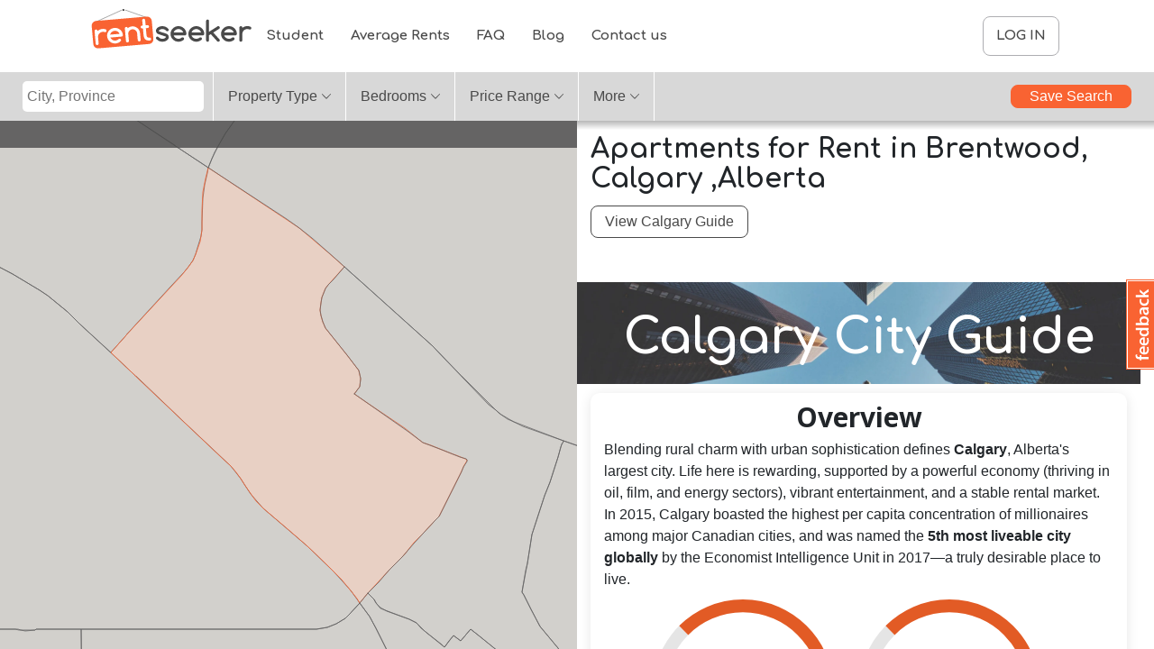

--- FILE ---
content_type: text/html; charset=utf-8
request_url: https://www.google.com/recaptcha/api2/anchor?ar=1&k=6Ldtu6MUAAAAAASsx_MApTWm6NP68sJKNpS15UbC&co=aHR0cHM6Ly93d3cucmVudHNlZWtlci5jYTo0NDM.&hl=en&v=PoyoqOPhxBO7pBk68S4YbpHZ&size=normal&anchor-ms=20000&execute-ms=30000&cb=9xk4ivyo7gh5
body_size: 49334
content:
<!DOCTYPE HTML><html dir="ltr" lang="en"><head><meta http-equiv="Content-Type" content="text/html; charset=UTF-8">
<meta http-equiv="X-UA-Compatible" content="IE=edge">
<title>reCAPTCHA</title>
<style type="text/css">
/* cyrillic-ext */
@font-face {
  font-family: 'Roboto';
  font-style: normal;
  font-weight: 400;
  font-stretch: 100%;
  src: url(//fonts.gstatic.com/s/roboto/v48/KFO7CnqEu92Fr1ME7kSn66aGLdTylUAMa3GUBHMdazTgWw.woff2) format('woff2');
  unicode-range: U+0460-052F, U+1C80-1C8A, U+20B4, U+2DE0-2DFF, U+A640-A69F, U+FE2E-FE2F;
}
/* cyrillic */
@font-face {
  font-family: 'Roboto';
  font-style: normal;
  font-weight: 400;
  font-stretch: 100%;
  src: url(//fonts.gstatic.com/s/roboto/v48/KFO7CnqEu92Fr1ME7kSn66aGLdTylUAMa3iUBHMdazTgWw.woff2) format('woff2');
  unicode-range: U+0301, U+0400-045F, U+0490-0491, U+04B0-04B1, U+2116;
}
/* greek-ext */
@font-face {
  font-family: 'Roboto';
  font-style: normal;
  font-weight: 400;
  font-stretch: 100%;
  src: url(//fonts.gstatic.com/s/roboto/v48/KFO7CnqEu92Fr1ME7kSn66aGLdTylUAMa3CUBHMdazTgWw.woff2) format('woff2');
  unicode-range: U+1F00-1FFF;
}
/* greek */
@font-face {
  font-family: 'Roboto';
  font-style: normal;
  font-weight: 400;
  font-stretch: 100%;
  src: url(//fonts.gstatic.com/s/roboto/v48/KFO7CnqEu92Fr1ME7kSn66aGLdTylUAMa3-UBHMdazTgWw.woff2) format('woff2');
  unicode-range: U+0370-0377, U+037A-037F, U+0384-038A, U+038C, U+038E-03A1, U+03A3-03FF;
}
/* math */
@font-face {
  font-family: 'Roboto';
  font-style: normal;
  font-weight: 400;
  font-stretch: 100%;
  src: url(//fonts.gstatic.com/s/roboto/v48/KFO7CnqEu92Fr1ME7kSn66aGLdTylUAMawCUBHMdazTgWw.woff2) format('woff2');
  unicode-range: U+0302-0303, U+0305, U+0307-0308, U+0310, U+0312, U+0315, U+031A, U+0326-0327, U+032C, U+032F-0330, U+0332-0333, U+0338, U+033A, U+0346, U+034D, U+0391-03A1, U+03A3-03A9, U+03B1-03C9, U+03D1, U+03D5-03D6, U+03F0-03F1, U+03F4-03F5, U+2016-2017, U+2034-2038, U+203C, U+2040, U+2043, U+2047, U+2050, U+2057, U+205F, U+2070-2071, U+2074-208E, U+2090-209C, U+20D0-20DC, U+20E1, U+20E5-20EF, U+2100-2112, U+2114-2115, U+2117-2121, U+2123-214F, U+2190, U+2192, U+2194-21AE, U+21B0-21E5, U+21F1-21F2, U+21F4-2211, U+2213-2214, U+2216-22FF, U+2308-230B, U+2310, U+2319, U+231C-2321, U+2336-237A, U+237C, U+2395, U+239B-23B7, U+23D0, U+23DC-23E1, U+2474-2475, U+25AF, U+25B3, U+25B7, U+25BD, U+25C1, U+25CA, U+25CC, U+25FB, U+266D-266F, U+27C0-27FF, U+2900-2AFF, U+2B0E-2B11, U+2B30-2B4C, U+2BFE, U+3030, U+FF5B, U+FF5D, U+1D400-1D7FF, U+1EE00-1EEFF;
}
/* symbols */
@font-face {
  font-family: 'Roboto';
  font-style: normal;
  font-weight: 400;
  font-stretch: 100%;
  src: url(//fonts.gstatic.com/s/roboto/v48/KFO7CnqEu92Fr1ME7kSn66aGLdTylUAMaxKUBHMdazTgWw.woff2) format('woff2');
  unicode-range: U+0001-000C, U+000E-001F, U+007F-009F, U+20DD-20E0, U+20E2-20E4, U+2150-218F, U+2190, U+2192, U+2194-2199, U+21AF, U+21E6-21F0, U+21F3, U+2218-2219, U+2299, U+22C4-22C6, U+2300-243F, U+2440-244A, U+2460-24FF, U+25A0-27BF, U+2800-28FF, U+2921-2922, U+2981, U+29BF, U+29EB, U+2B00-2BFF, U+4DC0-4DFF, U+FFF9-FFFB, U+10140-1018E, U+10190-1019C, U+101A0, U+101D0-101FD, U+102E0-102FB, U+10E60-10E7E, U+1D2C0-1D2D3, U+1D2E0-1D37F, U+1F000-1F0FF, U+1F100-1F1AD, U+1F1E6-1F1FF, U+1F30D-1F30F, U+1F315, U+1F31C, U+1F31E, U+1F320-1F32C, U+1F336, U+1F378, U+1F37D, U+1F382, U+1F393-1F39F, U+1F3A7-1F3A8, U+1F3AC-1F3AF, U+1F3C2, U+1F3C4-1F3C6, U+1F3CA-1F3CE, U+1F3D4-1F3E0, U+1F3ED, U+1F3F1-1F3F3, U+1F3F5-1F3F7, U+1F408, U+1F415, U+1F41F, U+1F426, U+1F43F, U+1F441-1F442, U+1F444, U+1F446-1F449, U+1F44C-1F44E, U+1F453, U+1F46A, U+1F47D, U+1F4A3, U+1F4B0, U+1F4B3, U+1F4B9, U+1F4BB, U+1F4BF, U+1F4C8-1F4CB, U+1F4D6, U+1F4DA, U+1F4DF, U+1F4E3-1F4E6, U+1F4EA-1F4ED, U+1F4F7, U+1F4F9-1F4FB, U+1F4FD-1F4FE, U+1F503, U+1F507-1F50B, U+1F50D, U+1F512-1F513, U+1F53E-1F54A, U+1F54F-1F5FA, U+1F610, U+1F650-1F67F, U+1F687, U+1F68D, U+1F691, U+1F694, U+1F698, U+1F6AD, U+1F6B2, U+1F6B9-1F6BA, U+1F6BC, U+1F6C6-1F6CF, U+1F6D3-1F6D7, U+1F6E0-1F6EA, U+1F6F0-1F6F3, U+1F6F7-1F6FC, U+1F700-1F7FF, U+1F800-1F80B, U+1F810-1F847, U+1F850-1F859, U+1F860-1F887, U+1F890-1F8AD, U+1F8B0-1F8BB, U+1F8C0-1F8C1, U+1F900-1F90B, U+1F93B, U+1F946, U+1F984, U+1F996, U+1F9E9, U+1FA00-1FA6F, U+1FA70-1FA7C, U+1FA80-1FA89, U+1FA8F-1FAC6, U+1FACE-1FADC, U+1FADF-1FAE9, U+1FAF0-1FAF8, U+1FB00-1FBFF;
}
/* vietnamese */
@font-face {
  font-family: 'Roboto';
  font-style: normal;
  font-weight: 400;
  font-stretch: 100%;
  src: url(//fonts.gstatic.com/s/roboto/v48/KFO7CnqEu92Fr1ME7kSn66aGLdTylUAMa3OUBHMdazTgWw.woff2) format('woff2');
  unicode-range: U+0102-0103, U+0110-0111, U+0128-0129, U+0168-0169, U+01A0-01A1, U+01AF-01B0, U+0300-0301, U+0303-0304, U+0308-0309, U+0323, U+0329, U+1EA0-1EF9, U+20AB;
}
/* latin-ext */
@font-face {
  font-family: 'Roboto';
  font-style: normal;
  font-weight: 400;
  font-stretch: 100%;
  src: url(//fonts.gstatic.com/s/roboto/v48/KFO7CnqEu92Fr1ME7kSn66aGLdTylUAMa3KUBHMdazTgWw.woff2) format('woff2');
  unicode-range: U+0100-02BA, U+02BD-02C5, U+02C7-02CC, U+02CE-02D7, U+02DD-02FF, U+0304, U+0308, U+0329, U+1D00-1DBF, U+1E00-1E9F, U+1EF2-1EFF, U+2020, U+20A0-20AB, U+20AD-20C0, U+2113, U+2C60-2C7F, U+A720-A7FF;
}
/* latin */
@font-face {
  font-family: 'Roboto';
  font-style: normal;
  font-weight: 400;
  font-stretch: 100%;
  src: url(//fonts.gstatic.com/s/roboto/v48/KFO7CnqEu92Fr1ME7kSn66aGLdTylUAMa3yUBHMdazQ.woff2) format('woff2');
  unicode-range: U+0000-00FF, U+0131, U+0152-0153, U+02BB-02BC, U+02C6, U+02DA, U+02DC, U+0304, U+0308, U+0329, U+2000-206F, U+20AC, U+2122, U+2191, U+2193, U+2212, U+2215, U+FEFF, U+FFFD;
}
/* cyrillic-ext */
@font-face {
  font-family: 'Roboto';
  font-style: normal;
  font-weight: 500;
  font-stretch: 100%;
  src: url(//fonts.gstatic.com/s/roboto/v48/KFO7CnqEu92Fr1ME7kSn66aGLdTylUAMa3GUBHMdazTgWw.woff2) format('woff2');
  unicode-range: U+0460-052F, U+1C80-1C8A, U+20B4, U+2DE0-2DFF, U+A640-A69F, U+FE2E-FE2F;
}
/* cyrillic */
@font-face {
  font-family: 'Roboto';
  font-style: normal;
  font-weight: 500;
  font-stretch: 100%;
  src: url(//fonts.gstatic.com/s/roboto/v48/KFO7CnqEu92Fr1ME7kSn66aGLdTylUAMa3iUBHMdazTgWw.woff2) format('woff2');
  unicode-range: U+0301, U+0400-045F, U+0490-0491, U+04B0-04B1, U+2116;
}
/* greek-ext */
@font-face {
  font-family: 'Roboto';
  font-style: normal;
  font-weight: 500;
  font-stretch: 100%;
  src: url(//fonts.gstatic.com/s/roboto/v48/KFO7CnqEu92Fr1ME7kSn66aGLdTylUAMa3CUBHMdazTgWw.woff2) format('woff2');
  unicode-range: U+1F00-1FFF;
}
/* greek */
@font-face {
  font-family: 'Roboto';
  font-style: normal;
  font-weight: 500;
  font-stretch: 100%;
  src: url(//fonts.gstatic.com/s/roboto/v48/KFO7CnqEu92Fr1ME7kSn66aGLdTylUAMa3-UBHMdazTgWw.woff2) format('woff2');
  unicode-range: U+0370-0377, U+037A-037F, U+0384-038A, U+038C, U+038E-03A1, U+03A3-03FF;
}
/* math */
@font-face {
  font-family: 'Roboto';
  font-style: normal;
  font-weight: 500;
  font-stretch: 100%;
  src: url(//fonts.gstatic.com/s/roboto/v48/KFO7CnqEu92Fr1ME7kSn66aGLdTylUAMawCUBHMdazTgWw.woff2) format('woff2');
  unicode-range: U+0302-0303, U+0305, U+0307-0308, U+0310, U+0312, U+0315, U+031A, U+0326-0327, U+032C, U+032F-0330, U+0332-0333, U+0338, U+033A, U+0346, U+034D, U+0391-03A1, U+03A3-03A9, U+03B1-03C9, U+03D1, U+03D5-03D6, U+03F0-03F1, U+03F4-03F5, U+2016-2017, U+2034-2038, U+203C, U+2040, U+2043, U+2047, U+2050, U+2057, U+205F, U+2070-2071, U+2074-208E, U+2090-209C, U+20D0-20DC, U+20E1, U+20E5-20EF, U+2100-2112, U+2114-2115, U+2117-2121, U+2123-214F, U+2190, U+2192, U+2194-21AE, U+21B0-21E5, U+21F1-21F2, U+21F4-2211, U+2213-2214, U+2216-22FF, U+2308-230B, U+2310, U+2319, U+231C-2321, U+2336-237A, U+237C, U+2395, U+239B-23B7, U+23D0, U+23DC-23E1, U+2474-2475, U+25AF, U+25B3, U+25B7, U+25BD, U+25C1, U+25CA, U+25CC, U+25FB, U+266D-266F, U+27C0-27FF, U+2900-2AFF, U+2B0E-2B11, U+2B30-2B4C, U+2BFE, U+3030, U+FF5B, U+FF5D, U+1D400-1D7FF, U+1EE00-1EEFF;
}
/* symbols */
@font-face {
  font-family: 'Roboto';
  font-style: normal;
  font-weight: 500;
  font-stretch: 100%;
  src: url(//fonts.gstatic.com/s/roboto/v48/KFO7CnqEu92Fr1ME7kSn66aGLdTylUAMaxKUBHMdazTgWw.woff2) format('woff2');
  unicode-range: U+0001-000C, U+000E-001F, U+007F-009F, U+20DD-20E0, U+20E2-20E4, U+2150-218F, U+2190, U+2192, U+2194-2199, U+21AF, U+21E6-21F0, U+21F3, U+2218-2219, U+2299, U+22C4-22C6, U+2300-243F, U+2440-244A, U+2460-24FF, U+25A0-27BF, U+2800-28FF, U+2921-2922, U+2981, U+29BF, U+29EB, U+2B00-2BFF, U+4DC0-4DFF, U+FFF9-FFFB, U+10140-1018E, U+10190-1019C, U+101A0, U+101D0-101FD, U+102E0-102FB, U+10E60-10E7E, U+1D2C0-1D2D3, U+1D2E0-1D37F, U+1F000-1F0FF, U+1F100-1F1AD, U+1F1E6-1F1FF, U+1F30D-1F30F, U+1F315, U+1F31C, U+1F31E, U+1F320-1F32C, U+1F336, U+1F378, U+1F37D, U+1F382, U+1F393-1F39F, U+1F3A7-1F3A8, U+1F3AC-1F3AF, U+1F3C2, U+1F3C4-1F3C6, U+1F3CA-1F3CE, U+1F3D4-1F3E0, U+1F3ED, U+1F3F1-1F3F3, U+1F3F5-1F3F7, U+1F408, U+1F415, U+1F41F, U+1F426, U+1F43F, U+1F441-1F442, U+1F444, U+1F446-1F449, U+1F44C-1F44E, U+1F453, U+1F46A, U+1F47D, U+1F4A3, U+1F4B0, U+1F4B3, U+1F4B9, U+1F4BB, U+1F4BF, U+1F4C8-1F4CB, U+1F4D6, U+1F4DA, U+1F4DF, U+1F4E3-1F4E6, U+1F4EA-1F4ED, U+1F4F7, U+1F4F9-1F4FB, U+1F4FD-1F4FE, U+1F503, U+1F507-1F50B, U+1F50D, U+1F512-1F513, U+1F53E-1F54A, U+1F54F-1F5FA, U+1F610, U+1F650-1F67F, U+1F687, U+1F68D, U+1F691, U+1F694, U+1F698, U+1F6AD, U+1F6B2, U+1F6B9-1F6BA, U+1F6BC, U+1F6C6-1F6CF, U+1F6D3-1F6D7, U+1F6E0-1F6EA, U+1F6F0-1F6F3, U+1F6F7-1F6FC, U+1F700-1F7FF, U+1F800-1F80B, U+1F810-1F847, U+1F850-1F859, U+1F860-1F887, U+1F890-1F8AD, U+1F8B0-1F8BB, U+1F8C0-1F8C1, U+1F900-1F90B, U+1F93B, U+1F946, U+1F984, U+1F996, U+1F9E9, U+1FA00-1FA6F, U+1FA70-1FA7C, U+1FA80-1FA89, U+1FA8F-1FAC6, U+1FACE-1FADC, U+1FADF-1FAE9, U+1FAF0-1FAF8, U+1FB00-1FBFF;
}
/* vietnamese */
@font-face {
  font-family: 'Roboto';
  font-style: normal;
  font-weight: 500;
  font-stretch: 100%;
  src: url(//fonts.gstatic.com/s/roboto/v48/KFO7CnqEu92Fr1ME7kSn66aGLdTylUAMa3OUBHMdazTgWw.woff2) format('woff2');
  unicode-range: U+0102-0103, U+0110-0111, U+0128-0129, U+0168-0169, U+01A0-01A1, U+01AF-01B0, U+0300-0301, U+0303-0304, U+0308-0309, U+0323, U+0329, U+1EA0-1EF9, U+20AB;
}
/* latin-ext */
@font-face {
  font-family: 'Roboto';
  font-style: normal;
  font-weight: 500;
  font-stretch: 100%;
  src: url(//fonts.gstatic.com/s/roboto/v48/KFO7CnqEu92Fr1ME7kSn66aGLdTylUAMa3KUBHMdazTgWw.woff2) format('woff2');
  unicode-range: U+0100-02BA, U+02BD-02C5, U+02C7-02CC, U+02CE-02D7, U+02DD-02FF, U+0304, U+0308, U+0329, U+1D00-1DBF, U+1E00-1E9F, U+1EF2-1EFF, U+2020, U+20A0-20AB, U+20AD-20C0, U+2113, U+2C60-2C7F, U+A720-A7FF;
}
/* latin */
@font-face {
  font-family: 'Roboto';
  font-style: normal;
  font-weight: 500;
  font-stretch: 100%;
  src: url(//fonts.gstatic.com/s/roboto/v48/KFO7CnqEu92Fr1ME7kSn66aGLdTylUAMa3yUBHMdazQ.woff2) format('woff2');
  unicode-range: U+0000-00FF, U+0131, U+0152-0153, U+02BB-02BC, U+02C6, U+02DA, U+02DC, U+0304, U+0308, U+0329, U+2000-206F, U+20AC, U+2122, U+2191, U+2193, U+2212, U+2215, U+FEFF, U+FFFD;
}
/* cyrillic-ext */
@font-face {
  font-family: 'Roboto';
  font-style: normal;
  font-weight: 900;
  font-stretch: 100%;
  src: url(//fonts.gstatic.com/s/roboto/v48/KFO7CnqEu92Fr1ME7kSn66aGLdTylUAMa3GUBHMdazTgWw.woff2) format('woff2');
  unicode-range: U+0460-052F, U+1C80-1C8A, U+20B4, U+2DE0-2DFF, U+A640-A69F, U+FE2E-FE2F;
}
/* cyrillic */
@font-face {
  font-family: 'Roboto';
  font-style: normal;
  font-weight: 900;
  font-stretch: 100%;
  src: url(//fonts.gstatic.com/s/roboto/v48/KFO7CnqEu92Fr1ME7kSn66aGLdTylUAMa3iUBHMdazTgWw.woff2) format('woff2');
  unicode-range: U+0301, U+0400-045F, U+0490-0491, U+04B0-04B1, U+2116;
}
/* greek-ext */
@font-face {
  font-family: 'Roboto';
  font-style: normal;
  font-weight: 900;
  font-stretch: 100%;
  src: url(//fonts.gstatic.com/s/roboto/v48/KFO7CnqEu92Fr1ME7kSn66aGLdTylUAMa3CUBHMdazTgWw.woff2) format('woff2');
  unicode-range: U+1F00-1FFF;
}
/* greek */
@font-face {
  font-family: 'Roboto';
  font-style: normal;
  font-weight: 900;
  font-stretch: 100%;
  src: url(//fonts.gstatic.com/s/roboto/v48/KFO7CnqEu92Fr1ME7kSn66aGLdTylUAMa3-UBHMdazTgWw.woff2) format('woff2');
  unicode-range: U+0370-0377, U+037A-037F, U+0384-038A, U+038C, U+038E-03A1, U+03A3-03FF;
}
/* math */
@font-face {
  font-family: 'Roboto';
  font-style: normal;
  font-weight: 900;
  font-stretch: 100%;
  src: url(//fonts.gstatic.com/s/roboto/v48/KFO7CnqEu92Fr1ME7kSn66aGLdTylUAMawCUBHMdazTgWw.woff2) format('woff2');
  unicode-range: U+0302-0303, U+0305, U+0307-0308, U+0310, U+0312, U+0315, U+031A, U+0326-0327, U+032C, U+032F-0330, U+0332-0333, U+0338, U+033A, U+0346, U+034D, U+0391-03A1, U+03A3-03A9, U+03B1-03C9, U+03D1, U+03D5-03D6, U+03F0-03F1, U+03F4-03F5, U+2016-2017, U+2034-2038, U+203C, U+2040, U+2043, U+2047, U+2050, U+2057, U+205F, U+2070-2071, U+2074-208E, U+2090-209C, U+20D0-20DC, U+20E1, U+20E5-20EF, U+2100-2112, U+2114-2115, U+2117-2121, U+2123-214F, U+2190, U+2192, U+2194-21AE, U+21B0-21E5, U+21F1-21F2, U+21F4-2211, U+2213-2214, U+2216-22FF, U+2308-230B, U+2310, U+2319, U+231C-2321, U+2336-237A, U+237C, U+2395, U+239B-23B7, U+23D0, U+23DC-23E1, U+2474-2475, U+25AF, U+25B3, U+25B7, U+25BD, U+25C1, U+25CA, U+25CC, U+25FB, U+266D-266F, U+27C0-27FF, U+2900-2AFF, U+2B0E-2B11, U+2B30-2B4C, U+2BFE, U+3030, U+FF5B, U+FF5D, U+1D400-1D7FF, U+1EE00-1EEFF;
}
/* symbols */
@font-face {
  font-family: 'Roboto';
  font-style: normal;
  font-weight: 900;
  font-stretch: 100%;
  src: url(//fonts.gstatic.com/s/roboto/v48/KFO7CnqEu92Fr1ME7kSn66aGLdTylUAMaxKUBHMdazTgWw.woff2) format('woff2');
  unicode-range: U+0001-000C, U+000E-001F, U+007F-009F, U+20DD-20E0, U+20E2-20E4, U+2150-218F, U+2190, U+2192, U+2194-2199, U+21AF, U+21E6-21F0, U+21F3, U+2218-2219, U+2299, U+22C4-22C6, U+2300-243F, U+2440-244A, U+2460-24FF, U+25A0-27BF, U+2800-28FF, U+2921-2922, U+2981, U+29BF, U+29EB, U+2B00-2BFF, U+4DC0-4DFF, U+FFF9-FFFB, U+10140-1018E, U+10190-1019C, U+101A0, U+101D0-101FD, U+102E0-102FB, U+10E60-10E7E, U+1D2C0-1D2D3, U+1D2E0-1D37F, U+1F000-1F0FF, U+1F100-1F1AD, U+1F1E6-1F1FF, U+1F30D-1F30F, U+1F315, U+1F31C, U+1F31E, U+1F320-1F32C, U+1F336, U+1F378, U+1F37D, U+1F382, U+1F393-1F39F, U+1F3A7-1F3A8, U+1F3AC-1F3AF, U+1F3C2, U+1F3C4-1F3C6, U+1F3CA-1F3CE, U+1F3D4-1F3E0, U+1F3ED, U+1F3F1-1F3F3, U+1F3F5-1F3F7, U+1F408, U+1F415, U+1F41F, U+1F426, U+1F43F, U+1F441-1F442, U+1F444, U+1F446-1F449, U+1F44C-1F44E, U+1F453, U+1F46A, U+1F47D, U+1F4A3, U+1F4B0, U+1F4B3, U+1F4B9, U+1F4BB, U+1F4BF, U+1F4C8-1F4CB, U+1F4D6, U+1F4DA, U+1F4DF, U+1F4E3-1F4E6, U+1F4EA-1F4ED, U+1F4F7, U+1F4F9-1F4FB, U+1F4FD-1F4FE, U+1F503, U+1F507-1F50B, U+1F50D, U+1F512-1F513, U+1F53E-1F54A, U+1F54F-1F5FA, U+1F610, U+1F650-1F67F, U+1F687, U+1F68D, U+1F691, U+1F694, U+1F698, U+1F6AD, U+1F6B2, U+1F6B9-1F6BA, U+1F6BC, U+1F6C6-1F6CF, U+1F6D3-1F6D7, U+1F6E0-1F6EA, U+1F6F0-1F6F3, U+1F6F7-1F6FC, U+1F700-1F7FF, U+1F800-1F80B, U+1F810-1F847, U+1F850-1F859, U+1F860-1F887, U+1F890-1F8AD, U+1F8B0-1F8BB, U+1F8C0-1F8C1, U+1F900-1F90B, U+1F93B, U+1F946, U+1F984, U+1F996, U+1F9E9, U+1FA00-1FA6F, U+1FA70-1FA7C, U+1FA80-1FA89, U+1FA8F-1FAC6, U+1FACE-1FADC, U+1FADF-1FAE9, U+1FAF0-1FAF8, U+1FB00-1FBFF;
}
/* vietnamese */
@font-face {
  font-family: 'Roboto';
  font-style: normal;
  font-weight: 900;
  font-stretch: 100%;
  src: url(//fonts.gstatic.com/s/roboto/v48/KFO7CnqEu92Fr1ME7kSn66aGLdTylUAMa3OUBHMdazTgWw.woff2) format('woff2');
  unicode-range: U+0102-0103, U+0110-0111, U+0128-0129, U+0168-0169, U+01A0-01A1, U+01AF-01B0, U+0300-0301, U+0303-0304, U+0308-0309, U+0323, U+0329, U+1EA0-1EF9, U+20AB;
}
/* latin-ext */
@font-face {
  font-family: 'Roboto';
  font-style: normal;
  font-weight: 900;
  font-stretch: 100%;
  src: url(//fonts.gstatic.com/s/roboto/v48/KFO7CnqEu92Fr1ME7kSn66aGLdTylUAMa3KUBHMdazTgWw.woff2) format('woff2');
  unicode-range: U+0100-02BA, U+02BD-02C5, U+02C7-02CC, U+02CE-02D7, U+02DD-02FF, U+0304, U+0308, U+0329, U+1D00-1DBF, U+1E00-1E9F, U+1EF2-1EFF, U+2020, U+20A0-20AB, U+20AD-20C0, U+2113, U+2C60-2C7F, U+A720-A7FF;
}
/* latin */
@font-face {
  font-family: 'Roboto';
  font-style: normal;
  font-weight: 900;
  font-stretch: 100%;
  src: url(//fonts.gstatic.com/s/roboto/v48/KFO7CnqEu92Fr1ME7kSn66aGLdTylUAMa3yUBHMdazQ.woff2) format('woff2');
  unicode-range: U+0000-00FF, U+0131, U+0152-0153, U+02BB-02BC, U+02C6, U+02DA, U+02DC, U+0304, U+0308, U+0329, U+2000-206F, U+20AC, U+2122, U+2191, U+2193, U+2212, U+2215, U+FEFF, U+FFFD;
}

</style>
<link rel="stylesheet" type="text/css" href="https://www.gstatic.com/recaptcha/releases/PoyoqOPhxBO7pBk68S4YbpHZ/styles__ltr.css">
<script nonce="MT60BCdB93aoNTDKZFq5pQ" type="text/javascript">window['__recaptcha_api'] = 'https://www.google.com/recaptcha/api2/';</script>
<script type="text/javascript" src="https://www.gstatic.com/recaptcha/releases/PoyoqOPhxBO7pBk68S4YbpHZ/recaptcha__en.js" nonce="MT60BCdB93aoNTDKZFq5pQ">
      
    </script></head>
<body><div id="rc-anchor-alert" class="rc-anchor-alert"></div>
<input type="hidden" id="recaptcha-token" value="[base64]">
<script type="text/javascript" nonce="MT60BCdB93aoNTDKZFq5pQ">
      recaptcha.anchor.Main.init("[\x22ainput\x22,[\x22bgdata\x22,\x22\x22,\[base64]/[base64]/bmV3IFpbdF0obVswXSk6Sz09Mj9uZXcgWlt0XShtWzBdLG1bMV0pOks9PTM/bmV3IFpbdF0obVswXSxtWzFdLG1bMl0pOks9PTQ/[base64]/[base64]/[base64]/[base64]/[base64]/[base64]/[base64]/[base64]/[base64]/[base64]/[base64]/[base64]/[base64]/[base64]\\u003d\\u003d\x22,\[base64]\\u003d\x22,\x22JMKcWhbDh8OEwoNTw6kDEsOZFBzDghPCtyAyw60fw67Du8Kcw7HCoWIRGUpuUMOoIMO/K8OYw7TDhSltwqHCmMO/Vw8jdcOPesOYwpbDg8OoLBfDlsKIw4Qww6Y+WyjDmsK0fQ/Cr0ZQw47Cj8K+bcKpwq3Ct18Qw5TDn8KGCsOMBsOYwpAUKnnCkywld0hMwp7CrSQQGsKAw4LCohLDkMOXwp8eDw3Cj3HCm8O3wqFwElR5wokgQUHCpg/CvsOFQzsQwoXDmggtVnUYeXI8WxzDjQV9w5EVw7RdIcKQw7xofMOjZsK9woRfw5A3czF2w7zDvnlaw5V5IcODw4UywqXDp07CsxYEZ8O+w7tmwqJBVcKpwr/DmyPDnRTDg8K4w6HDrXZFaShMwqLDkwc7w5bCjwnCimnChFMtwqxkZcKCw7sLwoNUw7MAAsKpw4HCisKOw4hzbF7DksOBGzMMOcK/ScOsGQHDtsOzIcK3FiBRRcKOSVTCnsOGw5LDpcOSMibDt8Olw5LDkMK8CQ81wo/[base64]/w4HChn5lw6rCqcORQTJpZirDkjPCrRIJZwtIw4BwwrseDsOLw7bCj8KzSF46wptYbxTCicOKwogIwr92wrjCh27CosKNHwDCpwRiS8OsXirDmychZMKtw7FNCmBoZsOhw75CHsKSJcOtI0BCAmHCocOlbcOlRk3Co8OnJSjCnTPCvSgKw5/[base64]/DmivCvClWwrDDjwQqHzrDgcKOThx6w7hJR8KPGmvCvjJON8OPw5x7w5bDtcKXeA/[base64]/CjlJ4csK7U0tCwrbCmsKHKV/CnMK1EcK9w6vCjsONDMO7wocQwqjDm8KAccOBw5bCvsK6esKTGUDCjj3CkT4vVsK6w6zDq8Obw7cUw6ooGcKkw6A2ERzDoix4LcOfLcKXfQISw6VfY8ORRMKLwrPCpcKuwq9BORbCmsOJwo7CukzDmD3Dv8OBF8K4wpvCkm3Dh0TDh3TCtFsSwow/ZMOWw6fCiMOTw6YhwqvDlcK8dxBywrt1bcOKImBZwr97w7/Co2oDak3CjGrCt8KBw6kdZ8O+woRrw54gw5vCh8KYMEAEw6jCrDNNQ8KQIMO/FcOzwqHDmAkAPsOhw77Cj8OxHUd/[base64]/CicK5VcOmwp4bLcO5EcO5wrPDhWtkSWgoMsK9w68ewoBdwrcFwpnCgEDCi8K3wrJxw4nCln1Pw5E0c8OZZBrCicKbw6TDqgPDsMKgwqDClCF1wqx2wrgrwpZNw6g/CsOWKlfDnm3CgMOyDFTCm8KRwovCjMOYGytSw5DDpDRnbxLDvWTDiVcjwqpJwobDu8OhLw9swqYNfsKoEj3DvVZqU8KDwoPDpgXCjcKCwrcrVy3CqHRKN17CmWcUw4XCskJyw7nCq8Klb3nCs8OWw5fDj2N3MWsRw5d3HkHCp0IfwqbDvcK/[base64]/Cml/DosOyOE7DoMOuwrPDs17CszpSwpABw6bDqMOMTlZoAlLCtMOUwpvCs8KSX8KnT8OlMcOrSMK/MsKcURbCoVBoYMKSw5vDoMKOwqDDhnkfY8OOwpHDq8O8GlkgwrTCnsKdLn7DoH4HQQTCuAgebcOsczvDmCYMdCDCocK9Vm7CrW9Ow6xsPMO+IMKsw4vDhsOHw51zwpjCvQXClcKBwrjCnH50w5LCvcKFwqcYwpZVBcOKw64jLcOAbks/woPDncK5w6hSwpNFwqDCk8KlY8OLEsOkOMO4AsKRw7ciNQLDpXLDtsOuwpIabcOCUcOLPCLDicOpwow+wrfCjgXDsV/CoMKCw7R1w4kXXsK0wrbDicOFL8KKcMKzwoLDg3Qew65gfzR6wrwUwoAuwr9ueAY3w6vDgypKJcK6wqFJwr/DoiTCvxRKK33Dh1zCqcOVwqFUwoDCkA3DusOcwqbCiMOKTRtCwpbChcOUfcOsw5nDkT3Cv1PCrcOOw4zDmMKsa3zDkGLDhljCgMKEQcKCfE8bYmUzwqHCmyV5w6fDisOqa8OJw67DkhI/w795XMKpwooTPzJ+Ww/CpmbCsRppXsOJw6xjUcOWwp8xRAzCjmwtw6jDnMKLOsKlUsKQN8OPw4DCgcKFw49RwoZCQcO6amrDq2N3wrnDhRfDt1wIw5taFMKswpc/wqXCpsK9w714QSMgwofChsO4TEnCj8KJYcKHw58Tw58yL8KfBMO3DMKqw6xsVsKsDTnCpCEDYnY/w4DDqUIowrzDo8KcW8KOVcORwrDDpMOeGy3Dm8OHLD0ww5HCnsODH8KgflHDoMKTYy3CmcObwqxyw4pgwoHDhsKMDkddd8OWaA/Dp2F7O8OCMjLCicKZw784ayrCmHzCt33CoznDtDRzw6lUw43CjmXCowlJNsOQYjk4w6DCqcOtI13CmhTCg8OSw6MPwosUw68YZCjCmhXCkcKDw7dmwoolb1UHw4AaZ8K/[base64]/Cn8KzZsKOwqrDrwrDuxvChTnCoBdlesKuw6Mzwr4rw5obw7NiwqfCmH3CkXJpYCFfEWvDg8OvbcKRbwbCg8Oww710J1oiAMKmw4g/B3Jswo0yJ8O0wrAnD1DDpWHCqsOCwphqTcOYNMOpwqfDt8KJwrtgSsKJUcOJO8OFwqAxdMOvMwEOF8KaMj/[base64]/b8OoZMOHBR3CsCvDrmxNwqkOWiohwrDDqcOXw5XDusKbQVzDpTZpwrdfw6JAQMKFTHrCrF4rTsOxBcKdw6/Dr8KFUXx3F8O1DWttw73CsQgxGGxxUxNtOH9tfMKncMORwo8bP8OUSMOnIMKsHMOWOsOHG8KqNMOYw7U8wpsFUcOVw4lCGg0EMmRWBcK8cjdELVR2wozDkcOpw7low5dBw78xwpN/PQl8LlbDi8Kbw6gTQ33DocOLW8Knwr/[base64]/[base64]/w5TCrmBzQ8OkfcOHESUfw7XDs3RgwocXDcKEQMOaQkzCsG4XFsOywoPCmRjCicKWS8O5d1EQWyMzw51HNirCuGApw7bDtWHCu3kJGxXDriXDqMOjwpsfw7XDt8OlAMOoWDhvAsO1wq5wJEHDo8KzJMK/wpDCmgtrB8Onw7IuQcKsw70EWnt3w7Nbw63DrRlNS8K3w6fDvMOldcKow49cw5tawo9xwqNPbS4ZwrrCm8OwWwrCjBUBc8OFFcOqKcK1w7UMEi3DsMOPwobCmsO8w6TCnRrCiy/CgyPDtHfChjrCi8OVw4/DiUPCgH1HMsKQwqTClQPCr2HDlUMkw7I7wo/DosKYw6HDsD4KdcOmw7DDk8KJdsOUwovDgsKww4jCvwBsw45WwpBLwqRswqHCtWlOw7N1AVXDhcO4ED/DoU/DvMOJPsOww5cNwoseKcOIwprDlMOTV0fCuCEsDRTDkD5ywqM/[base64]/Dm8Ogw4pBUcK1JMKqwpdaw6U1wpMzEG8twoDCk8O7w7TCsEJ6w4PCq2EXajhCB8KIw5fCikvDshAQwrTCtz4JfAciLcO/SizCjsKVw4LDlcKvewLCohhfPsKvwq0dAXrCu8KkwqptBm5qPcOEw4vDgQ7DhcOEwrgiVzDCtGNYw414wrt8BMOFejfDkwHDsMOdwp1kw4txSU/Cq8KEYTPCosO+w6HDj8KQdzQ6UsOfwoXDoFslfmYjw54/IXHDmFrDnwV7XsK/[base64]/Ch8OKwrrCtMKDwpxXPBbChcKFG8OeaDzDocKpwqDClHUCwrXDiF4Nw5zCskYawobCucKnwopOw6MXwozDr8KDWMOPwpbDriNBw6Fpw6xGw4bCr8O+w5gZw7AzA8OgORLDm1/DvsOEwqU1w7wYw4I2w48ISAdaFMKON8Kdw58tLFzDpQXCiMOSamU/UcKARHolw6c3w6jCisO/w5fCgMO3KMK1asKJSnzDusKSD8KMw5rCnMKEIMO1wr/Cn1/DuW3Dgx/DqTU8KsKxF8OIRD3DnsKgO1Ifw4TCmjDClmwpwovDucKyw4scwrDDssOaA8KOHMKyC8OEwpkVIH3Cr3UZIQjCosOKakILBsKTw5gWwogiR8Kmw5RQw6p6wpNlYMORM8KPw5Zhbwhhw71SwpvCu8OTUcO6ZzvCmsOVwp1bw5/DjsKdd8OKw4/Dr8O+w4EIw4jCh8OHK3DDrFINwqzDtMOEfXRSTcOdCWfDoMKOw6Jew7jDnMKZwr4QwqfDpl9Qw6hIwpwTwqwsQBXCu0nCkWjCrVLCucKBN0TClEoSecOAT2DDnMO0wpZKG0BGIm5zM8KXw7XCr8OUbX3DoSNMNnMvI0/ClR8IeSQTHikoecOXKBjDrMKzKMKewrjDkMKEUkA4DxrDk8OeXcKOwqvDtV/[base64]/HMKwwpdVDAnDqQpNw7Juw6XCm8ORwrkiW27CuUTCrTxNw6bDpAsKwofDtkBswqPCs0lCw7bCnh0pwoclw78OwoM7w50mw6wSI8KQw6vDvlfCncOKPcKtJ8Kew7/CrT1UD3IdcsK1w7HCq8OPLMKGwqNiwrQTCQ5ewojCv3AHw7XCsVdfw7vCt2p5w7k2w5jDpgtywpciw6fCk8OWLXnDngkMOsOhcsKEwovCjMONdVk/[base64]/Cg2lWw7xjS8OfTRgvw7kAAz9SwozCjh/DmsOEwoB1LcOUOsOcH8O7w6FnWMOew7HDusKiZMKBw6PDg8OuJE/ChsKgw4A7FETCtm/DvQUbTMO3B3Ziw6vCtHrDjMO2P0DDkEI9w5QTwrDCoMKvw4LCuMKXZH/Ctw7CpcOTwqjCgMKvPcOuw74sw7bCkcKLdxEjcyY4McKlwpPCi1DDhgDCjzgDwo09w7fCtcOmF8KODQ/DtEw0YcO8wrrChkNuXFYMwpTCszRDw5kKYXPDvVjCrVccL8Kqw5zDgsK7w44uAlbDkMOywo7DlsOPU8ORZsODNcK5w6vDrHjDoybDjcOQFcOEHCXCsDVGd8OVwqsRNcOSwpIwMcKfw4lKwp5xHsOaw6rDpMOHeTEvw6bDosK/[base64]/DrGHDsgLCqUnCsyl1OsKLJcKMw7AIw7sfwp9TMB/CtcKoWgnDo8KOKcKTw6FtwrtGOcKswoLCq8Ouw5fCiSrDpcKxw6TCh8KaSm/CuFo/V8ONwrfDiMKvwpgvCB4cGB3CrTxZwo3ClGIXw53CssOMwqLCj8OEwrfDl0HCrcOhw6LDozLCrgHCjsOQBgx5w7xrYWTDu8O4w6rCjATCmWHDlsOLBiJ7wqIYw7A7YyAteykvazxjT8KBKcOzBsKHwqXCvyPCscOmw6BCTg53YX/CuWsEw43CtcOxw6bClm94wobDmCRjw6LCqitYw51lQcKqwqtPPsKUwrEWZyELw6vDlXJSJWwrYMK/[base64]/CpFnDlGXCrxk6wqxcRUXDiXLDuzxNwqXDkMOANTRCw4MZM2XDhsKyw5zCvw/CvmfDlAPCrMO2woNWwqNPw4PDtCvCocKAWcK1w6c8Xnd2w40dwpVAcXsIUMKsw4JCwrnDvgQRwqXCj2jCsGnCpHNFwovCt8K7w7fCs1M/wog+w7VuDsKew7nCjcOcwqrCuMKjaGE/wrzCpcKWUjnDl8K+w4ANw7/Dg8Krw4dPVmvDvcKKeS3ChsKAwrxcUQ0Vw59xIsOfw7TCocOLJ3QXwowRVMOSwpFQAQ1uw7Y6aWDDisKJdgvDhEsQcsOJwpbCi8O9w4/DhMKkw6B8w7vDpMKawrFWw7rDkcOswo7Cu8OARDgPw4LCksOVw5XDhWYzAgNIw7/DnMOSHUjDqX/[base64]/[base64]/Do8O5wpHCplPDj3ZKw5HCnS3CpsKPJRgcw5nDscKTP3PCtsK2w5AYDBnCvnvCucKdwqvClRMCwpzCtAXDusOkw54XwpYkw7/DjE4LFsK5wqrCj2g5DcKfaMKrPyHDisK3Qw/CjsKZwrNvwokVNj7CpMOiw6kDasOhwrwPP8OPR8OMKMO3PwZRw5IHwrFyw5/[base64]/[base64]/CgsKNwr4PRcOkG8Kiw6xiw6ggWTcXRAnDvMOtw7vDmCvCoErDtmrDkEwEcAMfTyfCnsKmTWA6w6nCrMKIwqh6OcOPwolTDAzCg0AKw7nDmsOXw6LDhG0BRD/Cky5wwrtQaMOawo/CjgPDqMO+w5cfwrQuw6lFw6ggwozCocOYw7PCrcKfD8KKw7ISw4/DvHtdU8KiPsOSw6fCscKgwq/DpMKnXsKEw4jCjSFhwr1BwrEOXS/DsgHDkR9YJRYUw5kCG8OXFMKEw49kNMKSL8KMbCsDw5DCkMOYw6rDklLCvxfDnHoCw7ZYw4QUwqbCgwInwpXCvixsNMKhwpk3wqXCp8K9w6oKwqAaP8KEYkLDp253PcOZJBMJw5/[base64]/[base64]/w6bDsAbClMOTWXBDwqcnJH3Dq8OxwoLChcOZwozCu8KHwqzDrgI4w6fClGDCvMKvwpALQBLCgMOHwpzCocO7w6VuwqHDkD8ZeF3DgBXChFANb3/DggUCwoPCrRcLAMK4AnxQcMKgwobDi8OYw7fDg0ECG8KcEMKQH8O5w4BrBcKbHcKlwoLDt1jCtcOwwpBCwqHChxQxL3zCosO/woknGEoHw7hcw6oDZsKIw4fCg0oaw6VcHinDr8Kuw55kw7HDu8OAbMKPRSZEDThAYcKJwrHClcKpHDtcw64Pw6DCsMOvw5Jzw6XDtjl9w7bCtyLCm2rCt8KlwqFQwp3CjMOdwpMsw4XDjcOpw5rDg8Kla8OFdFfCt1l2wrHCg8OHwqdawpLDv8K/w7ILFBrDm8OSw4xUwq9mwoHDrwVJw79Hw4zDsXEuwrpeEQLCgMKaw6BXKVQrw7DDlsOUSg1RNsKnw4VHw49BcC9AZsOSwooIPEVTXDEQwrtFXcOHwr8Mwp4rw73Cm8KHw4Z9FMKHZlfDnMOBw5XCjcKLw6JlBcKpXcOSw6TCjx9rNcKNw77DrcKawrQBwo/ChAA5fsKZUWQjM8Onw60/HcOYWMO+HlrCsC54fcK6CQ7DvMOqVHDCgMKYwqbDqcOREMOAwonCl3zCnsOaw5fDpxHDqnTCu8O0FcKhw4cbVzNlwo0eIxMZwpDCtcONw4bDn8Kkwq7DhcKgwqV3PcOcw5nCp8Kmw6gvFHDDvXQyVVUBw4tvw5tlw7PDrk/DhXgKTBXDjsOeXXnCsC7DjcKSDgbCmcKyw47CocK6DnFscyN2CMKtw6A0WgPCqnR/w6PDpmELw6szwp7Cs8OjfsOzwpXDvMKWAXLCn8OgBsKTwqBqwoPDs8KxOHnDrVgaw7bDq0sIRcK8TUBtw5XCtsO9w6PDk8K0LHPCqDELCsO/E8KWesOHw6pAHynDtMO0w5nDicOewrfCrcOfw6UtGsKAwqfDv8OwJTjCq8KSIsKMw6wjw4TCpMKcwrskKMOhQ8O6wrQgwpvDuMKWa3nDusK1w5XDomgYwooeT8K/wrVvRm3Dk8KUBBhmw4rCmHpFwrTDvGXCvzzDoCfCnX1cwprDo8KzwrHCtcOtwqQ2c8OxZ8OTEMOBG1XDscKmKSE6w5TDm3lrwrcdJgQ0P1ZVw4zCo8OswoPDl8OrwoNvw50uQzEHwodgfhDCm8ObwozDiMKRw6PDqxjDsEIjw4DCvcORIsOCTCbDhHnClmLCnsK/YiABVWvChkLDk8KowphLVwlww6TDrSkYRnXChFPDolcueTrCjsKkasOlYgpOwoRNN8Kpw7Y4fiE4X8K2wonCgMK9Kldjwr/[base64]/Dk8ORw5bDncOgw4zCgcKbw5VLwohMwq/CnMKtUlbDicOFDB55w7cILzQ9w6fDmxbCukLDiMOmw5E8GVrCoXE1w7XDqQXCp8KKacK4VMKTVQbCscKYfX/Dp3oVRcKjS8Klw74/w7ZsMSlywpJkw6sTcMOoCsK/wpp4DMO1w5rClcKhLytEw653w4PCqixkw7rDrMO3MQvCn8Kww7gSBcOFDMKFwoXDs8OQI8OgFjpfwrVrK8KJdsOpw5/DvTw+wp1XFCZcw7/DrMKbcMOEwp8Gw6nDhMOwwoPCpyRdP8K3f8O8I0HDs1vCscOWwqPDo8K9wqvDncOnAy1ZwrR7TA9uWMOUeSfCgcObaMKtTsObw4PCl2zCgywzwoJ2w6Z9wrnDq0leCMO2woDDlVdYw5JyMsKUwo7ChsOQw6YKEMKVHC5zwr/Co8K3TsKkNsKiGcK0w4cbw4TDjmYKw7VaLioew6fDtMO9wobCt2R3fMOFw6DDncKlZsODM8OGQ34Xw4FPwpzCqMKYw5XCksOUMcO1w5lvwqUUS8OXwrHCp3dxQMOwH8K5wpNBBjLDpg7DlAzDvhPDtsKrw7Ijw6/CssOMwq5NHmzDvC/DhS0wwoktTzjCi2zCpsOmw5ZyHAUcw7PCv8KBw7/CgsK4EA8mw4wlwoF/MWJdW8KjCxPDkcOFw5fCtcKgwrvDjcO9wp7CjTPCnMOKPiLCvwQ1BFNHwpjClsOcecOYLsKXA1nDrsK0w7EHacKwBFosCcOsT8K+SCHCh3LDoMKdwoXDnsORYsOSwofDlMKawqvDg2sdw7Zew7NLGVgOUDxHwoPDu3bCvUbCpA/CvzrDp1fCryDDmcO8woEZBW/DgnRvK8KlwqozwoHCqsK5wpIywrhJHcObYsORwpRfWcKGwpTCucOuw49Yw551w4QRwplTHMOdwrdiKh/CiXEyw4zDpSLChcKrwospSljCoyFgwoRqwqExM8OObsORw7Ulw4QOw4xVwp8RXk/DqQjCiiHDrHhZw6LDs8KRbcOLw4rDk8K9wpfDnMK1w5PDgcKYw7/DgcOGPEl+LUx/worCjQ5odsKYY8K8AsOBw4JMwojDpH9fwr8Lw55YwrZWT1AHw64JTys5A8KjAcO6OmUUw6DDqMO9wq7DqRUxYcOOQGTCscOUDsK5AFLCocO4wrISPcOgfMKjw6MOR8Oec8K/w4kLw41PwqzDg8K7wq3CkR/CqsKiw59JecKVOsOcOsK2c0XChsOBVhgTajcDwpJ8wqfCg8Khwp8MwpvDjAEQw4fDosOuwrbDj8KBwo7Cp8KJYsKKPsK0FDwcfsKCLsKCN8O/w7AJwp8gVX4MLMKqw6gALsOKw6zDocKLwqZZPSnDpMOmD8OrwqnDs2bDnGkHwrA5wrZAwoQnD8O+SMKlwrAQTmfDj1nCtnbCvcOGDDx8ZxwHw6nDiWNga8KlwqZBw7wzw4nDlwXDg8OXI8KibcKUPsO4wqk/wp0hVkIEdmpzwocKw5wmw6EfQBnDkMKkU8Ofw5NQwqXClcKmw4vCmmpRwoTCocKAOsK2wqHCk8KoF1PCtV/DusKCwpHDtsOQRcO5H3fCrcKsw53DlyzDgcKsKDbCkMOIegMbwrIqw4PDuDPCqkrCicOvw40gLwHDgVHDn8O+a8O0X8K2RMOdPnbCmndtwpxZXMODAgVCfRJcwqfCksKDNWjDgcO7w5XDv8OLXXthei7DrsOKa8OGfQ8XB01uwr/Cmjxaw7LDosOWK1Qzw6rDqsKpw79Iw68lwpPCnx5qw6wYDTpVw7TDvMKEwojCt1PDmhcdc8K7PMOBwrfDqMO1wqAQEWR5ewAPe8OyScKWbMOZBEPCr8KTZ8KndMK7wpbDgj7Dhg4uPn4/w4zCr8OwGxXDkcK9LljDq8OnfB/DhyrDrmvDkSLCt8Kmw6cOw6XClnxNL37DqsKGesO8wrdkTRzCu8OlNGQtwqtgehsGGRoAw6nCusK/[base64]/ZsK5w6zCisKNaMOMAsKfw7dOTkbCkcKYPcK1Q8OuEFM3wpZkwqs/XcObwqbChMOcwohHCMKnWzwqw4s1w7fDl2fDssOZwoE0wrXDr8OOD8KSJsOJMyFLw7oLDCnDjMK+P0lSw7PDpcKgVMOICBjCh3XCpRspQcK7TsOnEMORCsOQWsOUPsKswqzCjxLDqHzChcKnS3/CiVPCk8K1ecKbwr3DkcOlw65kw7rChmAMB0bCt8KQw7jDvjbDkMK6wpIeLsOrHcOASMKKw5k2w4HDsEfDnXbCnSrDqSvDhwvDuMODwrBRw7/Cl8OOwpAVwrZvwocwwp4Hw5vClsKIaAzDoW3ChALCp8KRJ8O5fMOGVsOsT8KFCMKqDltmXlHDh8O/M8OTw7AECiBzIcOFwoYfOMOzAMKHI8KFw4jCl8O/w4ozOMOCEX/DsDrDmk7DsT3CjE4ew5MQeCszQsKSw7nCtV/Dq3Esw6PCtBrDncO0VMOEwqZZw5DDj8KnwpgrwqLCrMOhw5p0w4ZIwqvCi8Ouw4HCgWHDgEvCj8KlUWXCtsKrMsOCwpfCukjDv8KOw6ZpUcKDwrIyScOGL8O4w5IbLMKQw4HDvsOceA7ClF/Dv3wywosCc3hjDTTDkmXDucOcWiFTw60fwp0xw5PDgcKiwpMiPsKFw6hdw6AZw7PClQzDoX/CkMKRw6HDrXPCqMOAw5TCixbCncOzZcKTHSLCpx7CoVnDtMOMCEZnw43DsMO5w6R0C1BYwpbCqFvChcKWJjzDocOrwrPDpcOew6TDncKHwr0ew7jDvm/Ch37CpVrDscO9LwjDusKyJsOzQMOlS1xrw4bCtkDDnhUWw4XCrMOgwqN9GMKOAyBbLMKzwoYwwpjCv8OpWMOUWgREw7zDkF3DsAkwbiDCj8OkwrpvwoMOwo/CnSrDqsOnPMKRwrk2BsKkJ8O1w5vDpTI/[base64]/U8KZwoHCn8OnwrXCvsONOsKZwopYfcOHwqPCmMKzwrjDvMK3wqgwEcKeKMKXw4HDiMKSwohewpLDh8KqVxcgPUZYw68uV1c7w40zwq4gRHPDg8KNw79vwoFGXSXCnMOabQ/DmEE0wqLCh8O4dRHDuXkswrPDl8O6w4TDlsKuw4wVwqxPRWhQDcKlw4bDhkjDjF1OX3DDrMKuf8KBwrbDs8KswrfCg8KXw7fCvQJ7wpFbJ8KZb8Oew7/CpEEbwr0Bf8KoD8Oqw4nDmcO8wq92FcKswoU3DcKuLQl3w6jCj8OMwpTDsiAiTllEcMKtwqTDiAJDw5U1eMOEwoBgYMKBw7fDtWZrwo07wrEnw5wNwpLCqB3ClcK6GVvClE/Dr8OvL0XCoMOsOhzCuMO0ck4Xw7TCsHrCpsOIUcKfTxfCn8KIw7nDlcKiwoPDtGoccn5HWcKHPmx9w6dLfcOAwqBBKFdew57CqzkkPyJVwqLDgsOXMsO5w6gMw7taw54Zwp7CgnJPCx95ATdaLmjCi8OtaGkuMFXDvkDDjgHDpsOzEVNCFHEuecK7wr7DgmB/EzIXwpXClMOOP8OXw74uSsOHG1gPG2jCpcKsJADCjn1JVcK8w6XCt8KsHsKmLcKJKUfDhsKJwpzDlh3DmGAnbMKIwr3Dr8Ozw71Ew4omw7PCm1PDtBdzGMOiwrfCkMKUDA94MsKew4lXwqbDmAzCoMK5Ymw+w7AUwplMTMK4TC4OT8OXSMOtw5/[base64]/[base64]/ClsOwXiABwrM+MMKTZMKDWzPCnMKqwqIYPHzDqsOoGcK/w5UYwrHDlBDCugDCiiZQw6BBwq3Dl8OzwrESBV/[base64]/Ck8OCworDnS3CmcK4wqsaOVTCmsKpIsKLejVJw7t8w5PClMKlwo/CscOvw7pST8ONw6JhbcODDl9nSmXCqG3DlAzDqMKfwqzCjsK/wpfCkCRDMcODdgfDqcKuwrJ5IXPDvlvDv3/CosKawpDDocOow7BhB2zCsTXDumdkCcKEwr7DqC7CrWnCsmE1OcOvwrEMCCYROcK1wpcPwrvCi8OPw4FpwqfDgjg+wr/Ckw3DucKNw6xUJ2vCvyrCm1bDpQ3CocOSwplQw7zCoEF5AsKUMQfDgjdZGwjCnRvDvsKuw4XCoMOJw5rDhCvCgkEwAMO9wqrCr8OQecOew5NWwovCocK1wppKw5M+wrBTDMORwplSeMO7wqIIwotWPMO0w6Fxw7nCi3dxwpPCpMO0UU3Dqgk/OkHClcO2PcKOw4zCncOaw5IXCXTCosOOwp/CmcK5JcKxDFvCk1Vjw7pww7zCssKKw4DClMKSVcKdw6RLw6MCwozCkcKDQAAzG359wo4two4lwq/Ct8Kyw67DjAXDu3XDlsKLBSfCvsKXAcOpK8KcZMOnZ3jCoMOAw5RiwqrDmDc0PDXChcOVw7wpCcOAaEPCh0HDsm8hwo9YXy9Pw6svYMOPA03CsBbCrsOpw7dpwrk/w7rCuETCrMKFwpNawoVowoZMwqESZCrCj8KiwoMLOMK/XcO7wrpZRxhxNRsYB8Kpw5UDw6jDpH4Rwr/DjmYYIsK8IMK0e8KjZ8KXwqhiSsO3w7pbw5zDqgJ9w7MTC8KMw5cUCxlJwpFlLnfClk1Ywp1mIMOUw6zDtcOBNkNjwrxhODzCpizDkcKEwoIKwrwCwovDlVjCjsOswobDoMO2OzxcwqvCuB/Cl8OScxLCm8ObHMK8wqXCgBrCn8KGEcOpHjzDq1YSw7DDksKXdsKPwr/CisOww7PDuTEQw5vChREowrlhwp9LwonCu8ODLGfDpHNnRy0saCVULcO2wpcUK8Odw59lw6/[base64]/TMKHw5hrJB3CuUVdPBnDhMO/w4jDmA/CpVzDo2HCqMOOPzBUDcKpdR4ywpUVwpXDosO4IcKAacK+Ag8NwqPCqy1VH8Kcw7/[base64]/[base64]/DosOmLD7CmMOHWmDDocO1Lnd6MsKLUcKhwoPDv8Oww7XDhB1OM2/CssKpwpM1w4jDgEjClMOtw6XDtcKtwoUOw5TDmMOLbxPDnyl0LQXCuRwfw75uJH3DpCnDssKgamLDscOYwqRENDhiWMOlcMKTw7vDr8K9wpXDp3MzQEDCpMOdfsOYwpF4ZX/CiMKFwrXDsxQMWhDDgMOEVsKFw4zCri9Fwr1/woHCvsKwKsOyw4TCnFXCliBcwq7DpRxAwpvDrcOqwqDDk8K0XMOTwpPChFfCjkHCgmEmw7LDnm7CqsKbHXoZU8O9w5zDkD1tIgbDgMOgF8OHw7/DtDbDosOJLMOCHUwPTMOcCcO+ZncDTsOUDMKTwp7CgsKEwoDDoA5ew6dZw6TCksOMJcKUcMKHEsOfR8O7QMKpw6/[base64]/DnFjDl8O4LMOyw5nDuMKPecKyw40sQ8KuwpA5woY8w6fDusOvBEoqwpfChsO5wr0bw6DChzXDhsKbNBzDnTJWwr3Cl8KxwqhDw4caOsKfejJKPXJ/PMKFG8OWwpJtTwXDo8OVYGjDosOhwpDDvcOnw5gqdcKLOsOAD8O3cmo6wocqFTrCicKRw4UFw4A8YEpvwo7DvlDDqsKBw4B6woQzSMOeOcKlwos7w5QJwprCnDbDhcKIPwpcwojDixPCqjHCjlfDmg/DvBXCmMK+wq0CMsKQcVxveMKFScKYNAx3HFTCpQ3DoMOZw5rCkTYOw601a2cYw646wr5YwoLCnH/CsXUew5gcZU3Cg8OTw6XCrsO8cnJxbcKJNig4wotGesKSVcOZSMK/wpRRwpnDicOSw5F6wrwpasKTwpXCvCDCsEt+w4XCmsK7PcK7wo8zF0PDikLCtcKVPcOjeMKUMAXCtXcfEsKuw4nCsMK3w41DwqLDpcKIOMOKYXVzJMO9HS5NGXjDgMKQwocPw77Dt1/Dv8OdfMO3w70yTMOow63ClsKHHwvDr07CtcO4Q8OPw4nCiCHCnXERBMOpdMOIwpnDsWPDksK3w5rCiMKzwqkwVhDCqMOOMlUEWMO8wrs5w7phwqTDvQ8bwp8awqzDvBIvCW48MH3ChMO0ScK1fAQew7FxX8KawqMMdcKDw6Mdw6/Di3oiQcKlFHdWHcOBbnPCsnHCm8K9Ng/[base64]/S8OvZjbCt8KewrvDgcKQw6bCicOSOcKHdcOtcMOUIMOxwo5Aw4HCrSnCtkROYHXCncORSmnDnQYvdXPDilElwoovC8KldRTCoyl/[base64]/CtsK6w7DCmUdNw4fCulFTw7vDvSLDihAEOR3DusKuw7DDrsKiwrhNwqzDjAvCtcK5w7bCiXvDnznDrMKzDSBXOsKTwrhXw7vCmGEXw7cPwpBvP8OBw4wRaD/CmcKww7B/woU+e8OEVcKDwoNQwp8yw61fw7DCvgPDrMODYXHDuBF6w5HDsMOmw5pbJjzDosKEw4Q2wrouRzXCs2J1w43CsVddwrUiw6zDowjDhsKZIhQBwptnwqxrQ8KXw5lfw6rCvcK1Ekltem4uVTAOJhrDn8O/G1J5w4/CkMO1w4vDsMOtw444w5PCj8O0w6fDo8OOD3xdwqNpQsOlw6fDikrDiMKgw60YwqBFA8KZLcK2ckvDicKXwp/CumlpbmASw7kqWMKVwqLDu8OhfmEkw4BODMKBUR7DsMOHwqpjIsK4e1fDrMOPWcKCL38bY8KwFgUTCScjwqrDiMKDLMOFw4sHfyDCqjrCkcKTQSgmwq8ABsOSDxPDhsKwdyYcw5PDh8K/fRFWbMKmw4FZNhNcJsK9YXPCglvDiWp/[base64]/[base64]/DtBLDlAdiOmvDqcOfwqjCr8K8w4TCqU0bwrPCvsK0wpFtP8OSVMObw7kDwpInw43DksOGw79AClxqYcKeVT0xw4F3wp5KUSZQNBfCtW3CvMOTwo97NBc5wp/[base64]/[base64]/YwVow6vDpRHDrMKoVMOaD8Okw5LCvMOCOMKGw4XCvnjDhMOUb8OJMTfDr0kSwodrwoNZY8KywqHDvTApwox3NW1sw5/CumrDj8OTdMK0w6DDrwYwSi/DpWdJYWLDk0Vew68idsOZwr5pasKHwrg+wpkFMcKhKsK6w6LDosKtwpAWI3XDlUTCm3d/[base64]/DvTHCvsObw4pxw7YNVsOhw4pNwqNLwobDusK1w7MaDSB7wqjDiMKVRsK5RBfCtCtCwpLCqcKKw5AMFzZ0w5/CusOzcxx+wrTDpcK9A8Ksw6TDkUxbdETCm8O9fMKxw5HDnB/CjMODwpDCvMOiZAVGRsKcwrkowqXCgsKKwoLCqnLDssOywrUtXsOQwqMoJMK5w458EcKSPcOHw7ZZLsKtG8OMwpXDn10Dw6xmwq0Owq0lOMOQw4thw4wxw4dlw6TCksOlwrh8PlHDnsK5w69UQMKWw5tGwrwZw4zDq0bCiXphwpXDtMOYw7Ekw5sRKsOaYcKDw6/DpSbDnU3Dn2rDgMK1fsOQa8KAIMKjMMOFw5UPw5bCosKKw7vCo8OZw73Dt8OQTAEow6hlQsO/DizDgcKLYFTCpnkSTsO9O8KwbsO2w4dXw5ISw71dw743K1wEVm/Ct38gwobDpcK9dwvDlAXDrsOdwpJnwpDChlTDsMOWHMKWIRs/A8ONTcKaMiLDlEXDqExRSMKDw7LDtcK/wpXDiC/[base64]/wqTCi2sWFT9rRRgkSgJkw4cuf8KVScOzBTzDogLCgcKrw78NRDDDm0p8wpTCp8KNwqvDmMKuw53Cs8Oxw6kCw6/CgQ/[base64]/CgcKJw6/CtgY+w6nComV/woF/AcKew6YvKsO5U8KIBsOcJcOWw6/DiRfCr8OLbmtUEgfDqMOObsOSED8VQRwow4h+w7V0bMO/wpscNzV+e8O4XcOMw5XDhgzCj8OPwpnCiR7CvxXCvcKRHsOewopVVsKqQMKvTzbDpMOVwoTDvTwGwoHCkcKHAjfCpsKYw5XDggXDl8O3Y0E8w50ZJcOWwo08w5rDvCXDoSweZMOpwqkjIMKdWEbCtysTw6rCqcO1LMKNwrLDhnHDvsOzKi/[base64]/Dm8Kpw6hdw53Dq8Ovwrp5FsKdwqJPw6nDtMOWVxHCo2vCjcKzwrVMR1DCjcOCOwnDvsOATsKaeSBId8KAwovDscKta2rDlsOZwo45Rl/Dj8O4LTbCucKgVR7CoMKkwo1lwpnDt03DjnVZw54WLMOYw6Zpw6NiC8Ofc1cBd1I5UMOAFk0fdMOow6Y0SBfDtGrClS85fBwdw6XCtMKJV8KHw5w9LcKHwqR1RlLChhXCpzV7wqVlw6zCtB/CoMKGw63DgAnCg0vCv2kFCcOFScKVwqgMXnHDh8KOPMOYwp7CnBolw63DiMOnOzonwqolWsO1w715w57DkhzDlU/DkUrDpwwGw7VhfkrCi3LCnsOpw4gRX2/DmMKyaUUgwrfDkcOVw5vDuEgUdcKHwoVIw543C8OPbsO3dMKwwro9JMOYHMKCZcOjwpzCpMKJRQkibyN/All9wqVIwpDDn8KiR8KAThfDpMKqfmEEeMKCDMKJwofCuMOGNi19w5nCnCTDqUnCvMOBwqjDuRVFw4A/CT/CgXzDrcKfwrxnAgcKAzHDoHfCoj3ChsKpdMKDwo/ClgkIw4fCksOBZcKVG8OSwqRODMOTOV0GLsO2wpJDAQ1MKcOYw6VvOWR5w73Dl282w4/[base64]/woHDvMOJOREpHMO9bx3Cun7Cm8OLwqRYwqE9w5czw7bDlMO0w4DCmFrDiRPDrcOGV8KLFDlmSEPDrh/DnsKZPVxIJhoJPkLCgQNuXH0Sw5fCh8OcJsONHU8ywr/[base64]/CuGfChnxSNnx9SMOsJsOXwpPDkAnDswXCrsO2X2x/RcKDBnI3w7I9BHEBwqtmwozDvMKLwrbDo8OXX3dqw4PCg8Kyw7V/A8O9ZRPCs8Omw4g1wqMNaWDDvcOWJCZaFAvDnCvCnCYew5sMw4A2GMOIwp5Qb8OFw7EiesOdw5BLIAgDFS4hwr/CpAFJbyrCiXwMA8KKSTZyJ1pIThF5CMOYw5jCosK0w7Byw6QdSMK5OMOQwqZRwqbDncOdMAVxDSTDhsOOwphUaMKDwrbCiFN0w4rDm0LDlcKtO8OWw6lCEF4GNyZDwrJBdBPCjMKsJsOufcKBaMKvw6/DuMO5a3JPTELCpsOESlnCvFPDuVQWw5xNKsODwrtiwpnCs1Q/wqLCusKAw7UBD8KtwobCn0rDr8Kiw6RWDSsTwpvCu8OPwpXCjxUlfXYSEU3Cp8Klwq/CpsO0wqBUw6Aww4/Cm8OEw6NNaEXCtDTDk0ZqfFrDlsK3OsKUNU10w7/Dm2o/VTDCmMKDwp8aQsOGawsiJkZAwpJUwo7Cq8OQw4jDqgICw4PCqsOJw7TCthkBfwJJwp3DmmlYwowEJ8K5RsOfbhZowqTDj8OAVTpAaRnChcOBRhbClcOPdjNzXj4vw4d7DUHDt8KBf8KWwodXwr3DnMKSQWnCjllUT3Boc8Ktw4/DgXjCl8KSw5p9eRZLwqtWE8OMYcO/wpJCcXoSY8KtwoEJOk1FFQ/DnR3DmcOxFcKUw4dXw6JQFsKsw5cUdMOSw4IaRyvCiMKFAcO9w6HDrcKfwo7ChD3CqcOPw5V7XMOHbMOwPwjCmQvDg8KHc1LDpcK8FcKsQ37CncOeChkRw6vCjcKXNMOFYUrCoD/Ci8K8wpjDkBoxQyl6woQnwpoow4zCkXPDj8K2wrvDvjQXOTYxwoooI1QgYinDg8O3HMKbZGlXLinDl8K3OV/[base64]/[base64]/CvMKLw4/DjE8dP3DCoMOwwrpDJmJvV8OSwojCvsO2DS8dwrPDrMO/[base64]/CgxFSUDhHw6VLD8O/woYJwqnDlz8yD8OoEjlqT8OZwozDiCBnwrBKCXXDpS3DnSrCjG7DoMKzU8KiwqIJDSdlw7hcw6tfwrQ9SXHCgMO3WBPDsxRDFsK/wrbCp319a23DsQrCqMKgwpEJwqcsLip9U8KAwpNWwqYxw5trKgMxVsK2wqBxw6LCh8OgcMO7IG9HfMKtJR9FL2zDpcOQZMOuD8Odc8K8w47CrcKHw4JJw7YNw5bCqFQcLGJQw4PDi8KywrRJw5g2U3sxw6jDtULDkMOabFvCmcOEw6DCpSXChE/DhsKuBMOpbsOAYsKIwpFLwoZUN1LCqcO9fMK2PXBaWcKsL8Kow77CjsOqw5gFTjPChsOhwpFRQ8Kyw5/DtEzDjW5lwqAyw4omw7XCuw9ZwqfDqkjDuMKfZ3kAb2wLwrDDrXwcw6wUNnM9cg9ywokyw7vCjR7CoD/CgVYkw7dpwqFkwrFvRcO+cR7Do27DrsKfwoNhBU9IwoHCrwsqWMOKScKlI8O+PUA3KMKEJytNwqMQwqlld8KVwqTCg8KyfcOxw4TDlk9YDWnCuljDosKNQ2/Dv8KHd1ZPBMOxw5gnfk7ChWjCnwPClMOdLl3Dt8KNw70kDSgaD0HCpzPCl8O4CBJHw6kNASnDpsKNw5tcw5FkQsKLw48jwr/CmMOtw6QDMkFbThXDgsKBMhLCicK3w5DCqsKAw7ASI8OSLVNdakXCl8OUwrB3LH7CvMKew5RQegZzwrAzGGbDoRDCpms+w4rDhkPCkcKKPsKww5Usw4cmXiEPUwMkw5vDiioSw4fCmg3DjHdtRGjClcOWPh3Cj8OhbMKgw4Mdw5rDgkxNwr4Pwq9fw7/Cr8O8bmDClcKSw4zDmTTDvsO2w5XDkcKOZ8KOw7jCtStqacOMw6x/[base64]/CiTchw6fCpcOywozDgcOuLcO0IjkswqlnAkfDiMO1wqlDw4zDnXzDnWrCi8KJf8Osw50nw7gSWArChh3Dni1Za0HCqkHDqMOBEm/DjgV0w4DDhMKQw6LClHE6w4IUVxLCpG9Ywo3CkcORB8KsenkyAxnDoCXCtMO/wqbDhMOywp7CvsOpw5Byw43CgcKjWkFgw49WwpnCtC/DqsOyw4VvGsOow64wLsKZw6VOwrFRLkXDhsKhAcOoUcOawrjDrMKIwqBSZ2MGw4LDuHhhdHnCmcOLFQhJwrbDjMKjwqAxRcOtFEFPHsK6IsO/wqTCksKXLcKPwo3Di8K9b8KCFsOxTyFnw5QaRxgvHsKRKUIseALCpsOkw5gCLzdXfcO3wp3Co3MBNBhlB8Kuw5TCpsOrwqjChsKpMcO4w6nDocK/V17CpMOUw6XCh8KKwpNeWsOCwrfDnWTCvifDh8OBwqDDp2vCtXEyA0AHw6wUJ8O3JMKew6Nlw6YowoTCjsOWw6cJw6PDmh8nw7wWH8KMeiTCkS9Ww4YBwrJTEAnDvlQ2wrUxWMOPwpYeIsOfwrhQw7hUc8OeUHEdBcKYGcKiYnctw65dUXXDm8OzJsKww7zDsD/Dv2DDk8O9w7XDgkBIUMOlw5HCgMOLcsOGwotRwo/[base64]/CvBHClkJRejgUw4zCjRJMwprCuMOtwr3CqwM4woRaN1DDlGBZwoPDicKxCy/CqsK1UizCgAPDrcOawqbDo8Kow7fDmsKcTVfChsKsHxorJ8OEwo7DshYpbiwmeMKNG8KabGTCiX7CmsOgfD7DhMKuO8O8dsOXwpE/AMKgZcOdSTx3FMOzwqVLUVLCpcO/V8KbKMO6XXDDvMOXw5jCp8OvM2TDjiZOw4wxw5vDn8Kaw7BWwqZRwpfCpcOBwpcQw4kXw6EUw6rCoMKmwpvDhA3CkMOcKj3DuWvCmxrDvHrCsMKU\x22],null,[\x22conf\x22,null,\x226Ldtu6MUAAAAAASsx_MApTWm6NP68sJKNpS15UbC\x22,0,null,null,null,1,[21,125,63,73,95,87,41,43,42,83,102,105,109,121],[1017145,565],0,null,null,null,null,0,null,0,1,700,1,null,0,\[base64]/76lBhnEnQkZnOKMAhk\\u003d\x22,0,0,null,null,1,null,0,0,null,null,null,0],\x22https://www.rentseeker.ca:443\x22,null,[1,1,1],null,null,null,0,3600,[\x22https://www.google.com/intl/en/policies/privacy/\x22,\x22https://www.google.com/intl/en/policies/terms/\x22],\x22lgIfBqYzMMfVT0kBFbrr1671rq8HtCdnmPfgQMdKXBM\\u003d\x22,0,0,null,1,1768727983640,0,0,[41],null,[36],\x22RC--I3_xpbQamO7fA\x22,null,null,null,null,null,\x220dAFcWeA4a0dVRtWd_UenygtVID9jTcxOjYU-8ShP-ljWdoMmmebEzBQqEvucSjy_UNWRWcAarcmtI7RDjyuGUi8-nFFBVAHaMvA\x22,1768810783763]");
    </script></body></html>

--- FILE ---
content_type: text/css
request_url: https://www.rentseeker.ca/assets/css/app.css?id=05d5093172962edf887e
body_size: 62910
content:
@import url(https://fonts.googleapis.com/css?family=Comfortaa:400,700);@import url(https://fonts.googleapis.com/css?family=Open+Sans:400,700);/*!
 * Bootstrap v4.0.0-beta (https://getbootstrap.com)
 * Copyright 2011-2017 The Bootstrap Authors
 * Copyright 2011-2017 Twitter, Inc.
 * Licensed under MIT (https://github.com/twbs/bootstrap/blob/master/LICENSE)
 */@media print{*,:after,:before{text-shadow:none!important;-webkit-box-shadow:none!important;box-shadow:none!important}a,a:visited{text-decoration:underline}abbr[title]:after{content:" (" attr(title) ")"}pre{white-space:pre-wrap!important}blockquote,pre{border:1px solid #999;page-break-inside:avoid}thead{display:table-header-group}img,tr{page-break-inside:avoid}.btn-searchaction,.btn-searchfilter,.contact-view #form button[type=submit],.home #hero .search-field input,.home #hero .search-submit button,.home #hero .type .mobile span,.home #hero .type option,.home #hero .type select,.listing-view .body h1,h2,h3,p{orphans:3;widows:3}.btn-searchaction,.btn-searchfilter,.contact-view #form button[type=submit],.home #hero .search-field input,.home #hero .search-submit button,.home #hero .type .mobile span,.home #hero .type option,.home #hero .type select,h2,h3{page-break-after:avoid}.navbar{display:none}.badge{border:1px solid #000}.table{border-collapse:collapse!important}.table td,.table th{background-color:#fff!important}.table-bordered td,.table-bordered th{border:1px solid #ddd!important}}html{-webkit-box-sizing:border-box;box-sizing:border-box;font-family:sans-serif;line-height:1.15;-webkit-text-size-adjust:100%;-ms-text-size-adjust:100%;-ms-overflow-style:scrollbar;-webkit-tap-highlight-color:transparent}*,:after,:before{-webkit-box-sizing:inherit;box-sizing:inherit}@-ms-viewport{width:device-width}.map-view .section-footer,article,aside,dialog,figcaption,figure,footer,header,hgroup,main,nav,section{display:block}body{margin:0;font-family:-apple-system,BlinkMacSystemFont,Segoe UI,Roboto,Helvetica Neue,Arial,sans-serif;font-size:1rem;font-weight:400;line-height:1.5;color:#212529;background-color:#fff}[tabindex="-1"]:focus{outline:0!important}hr{-webkit-box-sizing:content-box;box-sizing:content-box;height:0;overflow:visible}.btn-searchaction,.btn-searchfilter,.contact-view #form button[type=submit],.home #hero .search-field input,.home #hero .search-submit button,.home #hero .type .mobile span,.home #hero .type option,.home #hero .type select,h1,h2,h3,h4,h5,h6{margin-top:0;margin-bottom:.5rem}.listing-view .body h1,p{margin-top:0;margin-bottom:1rem}abbr[data-original-title],abbr[title]{text-decoration:underline;-webkit-text-decoration:underline dotted;text-decoration:underline dotted;cursor:help;border-bottom:0}address{font-style:normal;line-height:inherit}address,dl,ol,ul{margin-bottom:1rem}dl,ol,ul{margin-top:0}ol ol,ol ul,ul ol,ul ul{margin-bottom:0}dt{font-weight:700}dd{margin-bottom:.5rem;margin-left:0}blockquote{margin:0 0 1rem}dfn{font-style:italic}b,strong{font-weight:bolder}small{font-size:80%}sub,sup{position:relative;font-size:75%;line-height:0;vertical-align:baseline}sub{bottom:-.25em}sup{top:-.5em}a{color:#007bff;text-decoration:none;background-color:transparent;-webkit-text-decoration-skip:objects}a:hover{color:#0056b3;text-decoration:underline}a:not([href]):not([tabindex]),a:not([href]):not([tabindex]):focus,a:not([href]):not([tabindex]):hover{color:inherit;text-decoration:none}a:not([href]):not([tabindex]):focus{outline:0}code,kbd,pre,samp{font-family:monospace,monospace;font-size:1em}pre{overflow:auto}figure{margin:0 0 1rem}img{vertical-align:middle;border-style:none}svg:not(:root){overflow:hidden}.contact-view #form select,.form select,.list-property-view select,[role=button],a,area,button,input,label,select,summary,textarea{-ms-touch-action:manipulation;touch-action:manipulation}table{border-collapse:collapse}caption{padding-top:.75rem;padding-bottom:.75rem;color:#868e96;caption-side:bottom}caption,th{text-align:left}label{display:inline-block;margin-bottom:.5rem}button:focus{outline:1px dotted;outline:5px auto -webkit-focus-ring-color}.contact-view #form select,.form select,.list-property-view select,button,input,optgroup,select,textarea{margin:0;font-family:inherit;font-size:inherit;line-height:inherit}button,input{overflow:visible}.contact-view #form select,.form select,.list-property-view select,button,select{text-transform:none}[type=reset],[type=submit],button,html [type=button]{-webkit-appearance:button}[type=button]::-moz-focus-inner,[type=reset]::-moz-focus-inner,[type=submit]::-moz-focus-inner,button::-moz-focus-inner{padding:0;border-style:none}input[type=checkbox],input[type=radio]{-webkit-box-sizing:border-box;box-sizing:border-box;padding:0}input[type=date],input[type=datetime-local],input[type=month],input[type=time]{-webkit-appearance:listbox}textarea{overflow:auto;resize:vertical}fieldset{min-width:0;padding:0;margin:0;border:0}legend{display:block;width:100%;max-width:100%;padding:0;margin-bottom:.5rem;font-size:1.5rem;line-height:inherit;color:inherit;white-space:normal}progress{vertical-align:baseline}[type=number]::-webkit-inner-spin-button,[type=number]::-webkit-outer-spin-button{height:auto}[type=search]{outline-offset:-2px;-webkit-appearance:none}[type=search]::-webkit-search-cancel-button,[type=search]::-webkit-search-decoration{-webkit-appearance:none}::-webkit-file-upload-button{font:inherit;-webkit-appearance:button}output{display:inline-block}summary{display:list-item}template{display:none}[hidden]{display:none!important}.btn-searchaction,.btn-searchfilter,.contact-view #form button[type=submit],.h1,.h2,.h3,.h4,.h5,.h6,.home #hero .search-field input,.home #hero .search-submit button,.home #hero .type .mobile span,.home #hero .type option,.home #hero .type select,h1,h2,h3,h4,h5,h6{margin-bottom:.5rem;font-family:inherit;font-weight:500;line-height:1.1;color:inherit}.h1,h1{font-size:2.5rem}.contact-view #form button[type=submit],.h2,h2{font-size:2rem}.btn-searchaction,.btn-searchfilter,.h3,.home #hero .search-field input,.home #hero .search-submit button,.home #hero .type .mobile span,.home #hero .type option,.home #hero .type select,h3{font-size:1.75rem}.h4,h4{font-size:1.5rem}.h5,h5{font-size:1.25rem}.h6,h6{font-size:1rem}.lead{font-size:1.25rem;font-weight:300}.display-1{font-size:6rem}.display-1,.display-2{font-weight:300;line-height:1.1}.display-2{font-size:5.5rem}.display-3{font-size:4.5rem}.display-3,.display-4{font-weight:300;line-height:1.1}.display-4{font-size:3.5rem}hr{margin-top:1rem;margin-bottom:1rem;border:0;border-top:1px solid rgba(0,0,0,.1)}.small,small{font-size:80%;font-weight:400}.mark,mark{padding:.2em;background-color:#fcf8e3}.list-inline,.list-unstyled{padding-left:0;list-style:none}.list-inline-item{display:inline-block}.list-inline-item:not(:last-child){margin-right:5px}.initialism{font-size:90%;text-transform:uppercase}.blockquote{margin-bottom:1rem;font-size:1.25rem}.blockquote-footer{display:block;font-size:80%;color:#868e96}.blockquote-footer:before{content:"\2014   \A0"}.img-fluid,.img-thumbnail{max-width:100%;height:auto}.img-thumbnail{padding:.25rem;background-color:#fff;border:1px solid #ddd;border-radius:.25rem;-webkit-transition:all .2s ease-in-out;transition:all .2s ease-in-out}.figure{display:inline-block}.figure-img{margin-bottom:.5rem;line-height:1}.figure-caption{font-size:90%;color:#868e96}code,kbd,pre,samp{font-family:Menlo,Monaco,Consolas,Liberation Mono,Courier New,monospace}code{padding:.2rem .4rem;font-size:90%;color:#bd4147;background-color:#f8f9fa;border-radius:.25rem}a>code{padding:0;color:inherit;background-color:inherit}kbd{padding:.2rem .4rem;font-size:90%;color:#fff;background-color:#212529;border-radius:.2rem}kbd kbd{padding:0;font-size:100%;font-weight:700}pre{display:block;margin-top:0;margin-bottom:1rem;font-size:90%;color:#212529}pre code{padding:0;font-size:inherit;color:inherit;background-color:transparent;border-radius:0}.pre-scrollable{max-height:340px;overflow-y:scroll}.container{margin-right:auto;margin-left:auto;padding-right:15px;padding-left:15px;width:100%}@media (min-width:576px){.container{max-width:540px}}@media (min-width:768px){.container{max-width:720px}}@media (min-width:992px){.container{max-width:960px}}@media (min-width:1200px){.container{max-width:1140px}}.container-fluid{margin-right:auto;margin-left:auto;padding-right:15px;padding-left:15px;width:100%}.row{display:-ms-flexbox;display:-webkit-box;display:flex;-ms-flex-wrap:wrap;flex-wrap:wrap;margin-right:-15px;margin-left:-15px}.no-gutters{margin-right:0;margin-left:0}.no-gutters>.col,.no-gutters>[class*=col-]{padding-right:0;padding-left:0}.col,.col-1,.col-2,.col-3,.col-4,.col-5,.col-6,.col-7,.col-8,.col-9,.col-10,.col-11,.col-12,.col-auto,.col-lg,.col-lg-1,.col-lg-2,.col-lg-3,.col-lg-4,.col-lg-5,.col-lg-6,.col-lg-7,.col-lg-8,.col-lg-9,.col-lg-10,.col-lg-11,.col-lg-12,.col-lg-auto,.col-md,.col-md-1,.col-md-2,.col-md-3,.col-md-4,.col-md-5,.col-md-6,.col-md-7,.col-md-8,.col-md-9,.col-md-10,.col-md-11,.col-md-12,.col-md-auto,.col-sm,.col-sm-1,.col-sm-2,.col-sm-3,.col-sm-4,.col-sm-5,.col-sm-6,.col-sm-7,.col-sm-8,.col-sm-9,.col-sm-10,.col-sm-11,.col-sm-12,.col-sm-auto,.col-xl,.col-xl-1,.col-xl-2,.col-xl-3,.col-xl-4,.col-xl-5,.col-xl-6,.col-xl-7,.col-xl-8,.col-xl-9,.col-xl-10,.col-xl-11,.col-xl-12,.col-xl-auto{position:relative;width:100%;min-height:1px;padding-right:15px;padding-left:15px}.col{-ms-flex-preferred-size:0;flex-basis:0;-ms-flex-positive:1;-webkit-box-flex:1;flex-grow:1;max-width:100%}.col-auto{-ms-flex:0 0 auto;flex:0 0 auto;width:auto;max-width:none}.col-1,.col-auto{-webkit-box-flex:0}.col-1{-ms-flex:0 0 8.333333%;flex:0 0 8.333333%;max-width:8.333333%}.col-2{-ms-flex:0 0 16.666667%;flex:0 0 16.666667%;max-width:16.666667%}.col-2,.col-3{-webkit-box-flex:0}.col-3{-ms-flex:0 0 25%;flex:0 0 25%;max-width:25%}.col-4{-ms-flex:0 0 33.333333%;flex:0 0 33.333333%;max-width:33.333333%}.col-4,.col-5{-webkit-box-flex:0}.col-5{-ms-flex:0 0 41.666667%;flex:0 0 41.666667%;max-width:41.666667%}.col-6{-ms-flex:0 0 50%;flex:0 0 50%;max-width:50%}.col-6,.col-7{-webkit-box-flex:0}.col-7{-ms-flex:0 0 58.333333%;flex:0 0 58.333333%;max-width:58.333333%}.col-8{-ms-flex:0 0 66.666667%;flex:0 0 66.666667%;max-width:66.666667%}.col-8,.col-9{-webkit-box-flex:0}.col-9{-ms-flex:0 0 75%;flex:0 0 75%;max-width:75%}.col-10{-ms-flex:0 0 83.333333%;flex:0 0 83.333333%;max-width:83.333333%}.col-10,.col-11{-webkit-box-flex:0}.col-11{-ms-flex:0 0 91.666667%;flex:0 0 91.666667%;max-width:91.666667%}.col-12{-ms-flex:0 0 100%;-webkit-box-flex:0;flex:0 0 100%;max-width:100%}.order-1{-ms-flex-order:1;-webkit-box-ordinal-group:2;order:1}.order-2{-ms-flex-order:2;-webkit-box-ordinal-group:3;order:2}.order-3{-ms-flex-order:3;-webkit-box-ordinal-group:4;order:3}.order-4{-ms-flex-order:4;-webkit-box-ordinal-group:5;order:4}.order-5{-ms-flex-order:5;-webkit-box-ordinal-group:6;order:5}.order-6{-ms-flex-order:6;-webkit-box-ordinal-group:7;order:6}.order-7{-ms-flex-order:7;-webkit-box-ordinal-group:8;order:7}.order-8{-ms-flex-order:8;-webkit-box-ordinal-group:9;order:8}.order-9{-ms-flex-order:9;-webkit-box-ordinal-group:10;order:9}.order-10{-ms-flex-order:10;-webkit-box-ordinal-group:11;order:10}.order-11{-ms-flex-order:11;-webkit-box-ordinal-group:12;order:11}.order-12{-ms-flex-order:12;-webkit-box-ordinal-group:13;order:12}@media (min-width:576px){.col-sm{-ms-flex-preferred-size:0;flex-basis:0;-ms-flex-positive:1;-webkit-box-flex:1;flex-grow:1;max-width:100%}.col-sm-auto{-ms-flex:0 0 auto;-webkit-box-flex:0;flex:0 0 auto;width:auto;max-width:none}.col-sm-1{-ms-flex:0 0 8.333333%;-webkit-box-flex:0;flex:0 0 8.333333%;max-width:8.333333%}.col-sm-2{-ms-flex:0 0 16.666667%;-webkit-box-flex:0;flex:0 0 16.666667%;max-width:16.666667%}.col-sm-3{-ms-flex:0 0 25%;-webkit-box-flex:0;flex:0 0 25%;max-width:25%}.col-sm-4{-ms-flex:0 0 33.333333%;-webkit-box-flex:0;flex:0 0 33.333333%;max-width:33.333333%}.col-sm-5{-ms-flex:0 0 41.666667%;-webkit-box-flex:0;flex:0 0 41.666667%;max-width:41.666667%}.col-sm-6{-ms-flex:0 0 50%;-webkit-box-flex:0;flex:0 0 50%;max-width:50%}.col-sm-7{-ms-flex:0 0 58.333333%;-webkit-box-flex:0;flex:0 0 58.333333%;max-width:58.333333%}.col-sm-8{-ms-flex:0 0 66.666667%;-webkit-box-flex:0;flex:0 0 66.666667%;max-width:66.666667%}.col-sm-9{-ms-flex:0 0 75%;-webkit-box-flex:0;flex:0 0 75%;max-width:75%}.col-sm-10{-ms-flex:0 0 83.333333%;-webkit-box-flex:0;flex:0 0 83.333333%;max-width:83.333333%}.col-sm-11{-ms-flex:0 0 91.666667%;-webkit-box-flex:0;flex:0 0 91.666667%;max-width:91.666667%}.col-sm-12{-ms-flex:0 0 100%;-webkit-box-flex:0;flex:0 0 100%;max-width:100%}.order-sm-1{-ms-flex-order:1;-webkit-box-ordinal-group:2;order:1}.order-sm-2{-ms-flex-order:2;-webkit-box-ordinal-group:3;order:2}.order-sm-3{-ms-flex-order:3;-webkit-box-ordinal-group:4;order:3}.order-sm-4{-ms-flex-order:4;-webkit-box-ordinal-group:5;order:4}.order-sm-5{-ms-flex-order:5;-webkit-box-ordinal-group:6;order:5}.order-sm-6{-ms-flex-order:6;-webkit-box-ordinal-group:7;order:6}.order-sm-7{-ms-flex-order:7;-webkit-box-ordinal-group:8;order:7}.order-sm-8{-ms-flex-order:8;-webkit-box-ordinal-group:9;order:8}.order-sm-9{-ms-flex-order:9;-webkit-box-ordinal-group:10;order:9}.order-sm-10{-ms-flex-order:10;-webkit-box-ordinal-group:11;order:10}.order-sm-11{-ms-flex-order:11;-webkit-box-ordinal-group:12;order:11}.order-sm-12{-ms-flex-order:12;-webkit-box-ordinal-group:13;order:12}}@media (min-width:768px){.col-md{-ms-flex-preferred-size:0;flex-basis:0;-ms-flex-positive:1;-webkit-box-flex:1;flex-grow:1;max-width:100%}.col-md-auto{-ms-flex:0 0 auto;-webkit-box-flex:0;flex:0 0 auto;width:auto;max-width:none}.col-md-1{-ms-flex:0 0 8.333333%;-webkit-box-flex:0;flex:0 0 8.333333%;max-width:8.333333%}.col-md-2{-ms-flex:0 0 16.666667%;-webkit-box-flex:0;flex:0 0 16.666667%;max-width:16.666667%}.col-md-3{-ms-flex:0 0 25%;-webkit-box-flex:0;flex:0 0 25%;max-width:25%}.col-md-4{-ms-flex:0 0 33.333333%;-webkit-box-flex:0;flex:0 0 33.333333%;max-width:33.333333%}.col-md-5{-ms-flex:0 0 41.666667%;-webkit-box-flex:0;flex:0 0 41.666667%;max-width:41.666667%}.col-md-6{-ms-flex:0 0 50%;-webkit-box-flex:0;flex:0 0 50%;max-width:50%}.col-md-7{-ms-flex:0 0 58.333333%;-webkit-box-flex:0;flex:0 0 58.333333%;max-width:58.333333%}.col-md-8{-ms-flex:0 0 66.666667%;-webkit-box-flex:0;flex:0 0 66.666667%;max-width:66.666667%}.col-md-9{-ms-flex:0 0 75%;-webkit-box-flex:0;flex:0 0 75%;max-width:75%}.col-md-10{-ms-flex:0 0 83.333333%;-webkit-box-flex:0;flex:0 0 83.333333%;max-width:83.333333%}.col-md-11{-ms-flex:0 0 91.666667%;-webkit-box-flex:0;flex:0 0 91.666667%;max-width:91.666667%}.col-md-12{-ms-flex:0 0 100%;-webkit-box-flex:0;flex:0 0 100%;max-width:100%}.order-md-1{-ms-flex-order:1;-webkit-box-ordinal-group:2;order:1}.order-md-2{-ms-flex-order:2;-webkit-box-ordinal-group:3;order:2}.order-md-3{-ms-flex-order:3;-webkit-box-ordinal-group:4;order:3}.order-md-4{-ms-flex-order:4;-webkit-box-ordinal-group:5;order:4}.order-md-5{-ms-flex-order:5;-webkit-box-ordinal-group:6;order:5}.order-md-6{-ms-flex-order:6;-webkit-box-ordinal-group:7;order:6}.order-md-7{-ms-flex-order:7;-webkit-box-ordinal-group:8;order:7}.order-md-8{-ms-flex-order:8;-webkit-box-ordinal-group:9;order:8}.order-md-9{-ms-flex-order:9;-webkit-box-ordinal-group:10;order:9}.order-md-10{-ms-flex-order:10;-webkit-box-ordinal-group:11;order:10}.order-md-11{-ms-flex-order:11;-webkit-box-ordinal-group:12;order:11}.order-md-12{-ms-flex-order:12;-webkit-box-ordinal-group:13;order:12}}@media (min-width:992px){.col-lg{-ms-flex-preferred-size:0;flex-basis:0;-ms-flex-positive:1;-webkit-box-flex:1;flex-grow:1;max-width:100%}.col-lg-auto{-ms-flex:0 0 auto;-webkit-box-flex:0;flex:0 0 auto;width:auto;max-width:none}.col-lg-1{-ms-flex:0 0 8.333333%;-webkit-box-flex:0;flex:0 0 8.333333%;max-width:8.333333%}.col-lg-2{-ms-flex:0 0 16.666667%;-webkit-box-flex:0;flex:0 0 16.666667%;max-width:16.666667%}.col-lg-3{-ms-flex:0 0 25%;-webkit-box-flex:0;flex:0 0 25%;max-width:25%}.col-lg-4{-ms-flex:0 0 33.333333%;-webkit-box-flex:0;flex:0 0 33.333333%;max-width:33.333333%}.col-lg-5{-ms-flex:0 0 41.666667%;-webkit-box-flex:0;flex:0 0 41.666667%;max-width:41.666667%}.col-lg-6{-ms-flex:0 0 50%;-webkit-box-flex:0;flex:0 0 50%;max-width:50%}.col-lg-7{-ms-flex:0 0 58.333333%;-webkit-box-flex:0;flex:0 0 58.333333%;max-width:58.333333%}.col-lg-8{-ms-flex:0 0 66.666667%;-webkit-box-flex:0;flex:0 0 66.666667%;max-width:66.666667%}.col-lg-9{-ms-flex:0 0 75%;-webkit-box-flex:0;flex:0 0 75%;max-width:75%}.col-lg-10{-ms-flex:0 0 83.333333%;-webkit-box-flex:0;flex:0 0 83.333333%;max-width:83.333333%}.col-lg-11{-ms-flex:0 0 91.666667%;-webkit-box-flex:0;flex:0 0 91.666667%;max-width:91.666667%}.col-lg-12{-ms-flex:0 0 100%;-webkit-box-flex:0;flex:0 0 100%;max-width:100%}.order-lg-1{-ms-flex-order:1;-webkit-box-ordinal-group:2;order:1}.order-lg-2{-ms-flex-order:2;-webkit-box-ordinal-group:3;order:2}.order-lg-3{-ms-flex-order:3;-webkit-box-ordinal-group:4;order:3}.order-lg-4{-ms-flex-order:4;-webkit-box-ordinal-group:5;order:4}.order-lg-5{-ms-flex-order:5;-webkit-box-ordinal-group:6;order:5}.order-lg-6{-ms-flex-order:6;-webkit-box-ordinal-group:7;order:6}.order-lg-7{-ms-flex-order:7;-webkit-box-ordinal-group:8;order:7}.order-lg-8{-ms-flex-order:8;-webkit-box-ordinal-group:9;order:8}.order-lg-9{-ms-flex-order:9;-webkit-box-ordinal-group:10;order:9}.order-lg-10{-ms-flex-order:10;-webkit-box-ordinal-group:11;order:10}.order-lg-11{-ms-flex-order:11;-webkit-box-ordinal-group:12;order:11}.order-lg-12{-ms-flex-order:12;-webkit-box-ordinal-group:13;order:12}}@media (min-width:1200px){.col-xl{-ms-flex-preferred-size:0;flex-basis:0;-ms-flex-positive:1;-webkit-box-flex:1;flex-grow:1;max-width:100%}.col-xl-auto{-ms-flex:0 0 auto;-webkit-box-flex:0;flex:0 0 auto;width:auto;max-width:none}.col-xl-1{-ms-flex:0 0 8.333333%;-webkit-box-flex:0;flex:0 0 8.333333%;max-width:8.333333%}.col-xl-2{-ms-flex:0 0 16.666667%;-webkit-box-flex:0;flex:0 0 16.666667%;max-width:16.666667%}.col-xl-3{-ms-flex:0 0 25%;-webkit-box-flex:0;flex:0 0 25%;max-width:25%}.col-xl-4{-ms-flex:0 0 33.333333%;-webkit-box-flex:0;flex:0 0 33.333333%;max-width:33.333333%}.col-xl-5{-ms-flex:0 0 41.666667%;-webkit-box-flex:0;flex:0 0 41.666667%;max-width:41.666667%}.col-xl-6{-ms-flex:0 0 50%;-webkit-box-flex:0;flex:0 0 50%;max-width:50%}.col-xl-7{-ms-flex:0 0 58.333333%;-webkit-box-flex:0;flex:0 0 58.333333%;max-width:58.333333%}.col-xl-8{-ms-flex:0 0 66.666667%;-webkit-box-flex:0;flex:0 0 66.666667%;max-width:66.666667%}.col-xl-9{-ms-flex:0 0 75%;-webkit-box-flex:0;flex:0 0 75%;max-width:75%}.col-xl-10{-ms-flex:0 0 83.333333%;-webkit-box-flex:0;flex:0 0 83.333333%;max-width:83.333333%}.col-xl-11{-ms-flex:0 0 91.666667%;-webkit-box-flex:0;flex:0 0 91.666667%;max-width:91.666667%}.col-xl-12{-ms-flex:0 0 100%;-webkit-box-flex:0;flex:0 0 100%;max-width:100%}.order-xl-1{-ms-flex-order:1;-webkit-box-ordinal-group:2;order:1}.order-xl-2{-ms-flex-order:2;-webkit-box-ordinal-group:3;order:2}.order-xl-3{-ms-flex-order:3;-webkit-box-ordinal-group:4;order:3}.order-xl-4{-ms-flex-order:4;-webkit-box-ordinal-group:5;order:4}.order-xl-5{-ms-flex-order:5;-webkit-box-ordinal-group:6;order:5}.order-xl-6{-ms-flex-order:6;-webkit-box-ordinal-group:7;order:6}.order-xl-7{-ms-flex-order:7;-webkit-box-ordinal-group:8;order:7}.order-xl-8{-ms-flex-order:8;-webkit-box-ordinal-group:9;order:8}.order-xl-9{-ms-flex-order:9;-webkit-box-ordinal-group:10;order:9}.order-xl-10{-ms-flex-order:10;-webkit-box-ordinal-group:11;order:10}.order-xl-11{-ms-flex-order:11;-webkit-box-ordinal-group:12;order:11}.order-xl-12{-ms-flex-order:12;-webkit-box-ordinal-group:13;order:12}}.table{width:100%;max-width:100%;margin-bottom:1rem;background-color:transparent}.table td,.table th{padding:.75rem;vertical-align:top;border-top:1px solid #e9ecef}.table thead th{vertical-align:bottom;border-bottom:2px solid #e9ecef}.table tbody+tbody{border-top:2px solid #e9ecef}.table .table{background-color:#fff}.table-sm td,.table-sm th{padding:.3rem}.table-bordered,.table-bordered td,.table-bordered th{border:1px solid #e9ecef}.table-bordered thead td,.table-bordered thead th{border-bottom-width:2px}.table-striped tbody tr:nth-of-type(odd){background-color:rgba(0,0,0,.05)}.table-hover tbody tr:hover{background-color:rgba(0,0,0,.075)}.table-primary,.table-primary>td,.table-primary>th{background-color:#b8daff}.table-hover .table-primary:hover,.table-hover .table-primary:hover>td,.table-hover .table-primary:hover>th{background-color:#9fcdff}.table-secondary,.table-secondary>td,.table-secondary>th{background-color:#dddfe2}.table-hover .table-secondary:hover,.table-hover .table-secondary:hover>td,.table-hover .table-secondary:hover>th{background-color:#cfd2d6}.table-success,.table-success>td,.table-success>th{background-color:#c3e6cb}.table-hover .table-success:hover,.table-hover .table-success:hover>td,.table-hover .table-success:hover>th{background-color:#b1dfbb}.table-info,.table-info>td,.table-info>th{background-color:#bee5eb}.table-hover .table-info:hover,.table-hover .table-info:hover>td,.table-hover .table-info:hover>th{background-color:#abdde5}.table-warning,.table-warning>td,.table-warning>th{background-color:#ffeeba}.table-hover .table-warning:hover,.table-hover .table-warning:hover>td,.table-hover .table-warning:hover>th{background-color:#ffe8a1}.table-danger,.table-danger>td,.table-danger>th{background-color:#f5c6cb}.table-hover .table-danger:hover,.table-hover .table-danger:hover>td,.table-hover .table-danger:hover>th{background-color:#f1b0b7}.table-light,.table-light>td,.table-light>th{background-color:#fdfdfe}.table-hover .table-light:hover,.table-hover .table-light:hover>td,.table-hover .table-light:hover>th{background-color:#ececf6}.table-dark,.table-dark>td,.table-dark>th{background-color:#c6c8ca}.table-hover .table-dark:hover,.table-hover .table-dark:hover>td,.table-hover .table-dark:hover>th{background-color:#b9bbbe}.table-active,.table-active>td,.table-active>th,.table-hover .table-active:hover,.table-hover .table-active:hover>td,.table-hover .table-active:hover>th{background-color:rgba(0,0,0,.075)}.thead-inverse th{color:#fff;background-color:#212529}.thead-default th{color:#495057;background-color:#e9ecef}.table-inverse{color:#fff;background-color:#212529}.table-inverse td,.table-inverse th,.table-inverse thead th{border-color:#32383e}.table-inverse.table-bordered{border:0}.table-inverse.table-striped tbody tr:nth-of-type(odd){background-color:hsla(0,0%,100%,.05)}.table-inverse.table-hover tbody tr:hover{background-color:hsla(0,0%,100%,.075)}@media (max-width:991px){.table-responsive{display:block;width:100%;overflow-x:auto;-ms-overflow-style:-ms-autohiding-scrollbar}.table-responsive.table-bordered{border:0}}.form-control{display:block;width:100%;padding:.5rem .75rem;font-size:1rem;line-height:1.25;color:#495057;background-color:#fff;background-image:none;background-clip:padding-box;border:1px solid rgba(0,0,0,.15);border-radius:.25rem;-webkit-transition:border-color .15s ease-in-out,-webkit-box-shadow .15s ease-in-out;transition:border-color .15s ease-in-out,-webkit-box-shadow .15s ease-in-out;transition:border-color .15s ease-in-out,box-shadow .15s ease-in-out;transition:border-color .15s ease-in-out,box-shadow .15s ease-in-out,-webkit-box-shadow .15s ease-in-out}.form-control::-ms-expand{background-color:transparent;border:0}.form-control:focus{color:#495057;background-color:#fff;border-color:#80bdff;outline:0}.form-control::-webkit-input-placeholder{color:#868e96;opacity:1}.form-control:-ms-input-placeholder,.form-control::-ms-input-placeholder{color:#868e96;opacity:1}.form-control::placeholder{color:#868e96;opacity:1}.form-control:disabled,.form-control[readonly]{background-color:#e9ecef;opacity:1}.contact-view #form select.form-control:not([size]):not([multiple]),select.form-control:not([size]):not([multiple]){height:calc(2.25rem + 2px)}.contact-view #form select.form-control:focus::-ms-value,select.form-control:focus::-ms-value{color:#495057;background-color:#fff}.form-control-file,.form-control-range{display:block}.col-form-label{margin-bottom:0}.col-form-label,.col-form-label-lg{padding-top:calc(.5rem - 1px * 2);padding-bottom:calc(.5rem - 1px * 2)}.col-form-label-lg{font-size:1.25rem}.col-form-label-sm{padding-top:calc(.25rem - 1px * 2);padding-bottom:calc(.25rem - 1px * 2);font-size:.875rem}.col-form-legend{font-size:1rem}.col-form-legend,.form-control-plaintext{padding-top:.5rem;padding-bottom:.5rem;margin-bottom:0}.form-control-plaintext{line-height:1.25;border:solid transparent;border-width:1px 0}.form-control-plaintext.form-control-lg,.form-control-plaintext.form-control-sm,.input-group-lg>.form-control-plaintext.form-control,.input-group-lg>.form-control-plaintext.input-group-addon,.input-group-lg>.input-group-btn>.form-control-plaintext.btn,.input-group-sm>.form-control-plaintext.form-control,.input-group-sm>.form-control-plaintext.input-group-addon,.input-group-sm>.input-group-btn>.form-control-plaintext.btn{padding-right:0;padding-left:0}.form-control-sm,.input-group-sm>.form-control,.input-group-sm>.input-group-addon,.input-group-sm>.input-group-btn>.btn{padding:.25rem .5rem;font-size:.875rem;line-height:1.5;border-radius:.2rem}.contact-view #form .input-group-sm>.input-group-btn>select.btn:not([size]):not([multiple]),.contact-view #form .input-group-sm>select.form-control:not([size]):not([multiple]),.contact-view #form .input-group-sm>select.input-group-addon:not([size]):not([multiple]),.contact-view #form select.form-control-sm:not([size]):not([multiple]),.form .input-group-sm>.input-group-btn>select.btn:not([size]):not([multiple]),.form .input-group-sm>select.form-control:not([size]):not([multiple]),.form .input-group-sm>select.input-group-addon:not([size]):not([multiple]),.input-group-sm>.input-group-btn>select.btn:not([size]):not([multiple]),.input-group-sm>select.form-control:not([size]):not([multiple]),.input-group-sm>select.input-group-addon:not([size]):not([multiple]),.list-property-view .input-group-sm>.input-group-btn>select.btn:not([size]):not([multiple]),.list-property-view .input-group-sm>select.form-control:not([size]):not([multiple]),.list-property-view .input-group-sm>select.input-group-addon:not([size]):not([multiple]),select.form-control-sm:not([size]):not([multiple]){height:calc(1.8125rem + 2px)}.form-control-lg,.input-group-lg>.form-control,.input-group-lg>.input-group-addon,.input-group-lg>.input-group-btn>.btn{padding:.5rem 1rem;font-size:1.25rem;line-height:1.5;border-radius:.3rem}.contact-view #form .input-group-lg>.input-group-btn>select.btn:not([size]):not([multiple]),.contact-view #form .input-group-lg>select.form-control:not([size]):not([multiple]),.contact-view #form .input-group-lg>select.input-group-addon:not([size]):not([multiple]),.contact-view #form select.form-control-lg:not([size]):not([multiple]),.form .input-group-lg>.input-group-btn>select.btn:not([size]):not([multiple]),.form .input-group-lg>select.form-control:not([size]):not([multiple]),.form .input-group-lg>select.input-group-addon:not([size]):not([multiple]),.input-group-lg>.input-group-btn>select.btn:not([size]):not([multiple]),.input-group-lg>select.form-control:not([size]):not([multiple]),.input-group-lg>select.input-group-addon:not([size]):not([multiple]),.list-property-view .input-group-lg>.input-group-btn>select.btn:not([size]):not([multiple]),.list-property-view .input-group-lg>select.form-control:not([size]):not([multiple]),.list-property-view .input-group-lg>select.input-group-addon:not([size]):not([multiple]),select.form-control-lg:not([size]):not([multiple]){height:calc(2.3125rem + 2px)}.form-group{margin-bottom:1rem}.form-text{display:block;margin-top:.25rem}.form-row{display:-ms-flexbox;display:-webkit-box;display:flex;-ms-flex-wrap:wrap;flex-wrap:wrap;margin-right:-5px;margin-left:-5px}.form-row>.col,.form-row>[class*=col-]{padding-right:5px;padding-left:5px}.form-check{position:relative;display:block;margin-bottom:.5rem}.form-check.disabled .form-check-label{color:#868e96}.form-check-label{padding-left:1.25rem;margin-bottom:0}.form-check-input{position:absolute;margin-top:.25rem;margin-left:-1.25rem}.form-check-input:only-child{position:static}.form-check-inline{display:inline-block}.form-check-inline .form-check-label{vertical-align:middle}.form-check-inline+.form-check-inline{margin-left:.75rem}.invalid-feedback{display:none;margin-top:.25rem;font-size:.875rem;color:#dc3545}.invalid-tooltip{position:absolute;top:100%;z-index:5;display:none;width:250px;padding:.5rem;margin-top:.1rem;font-size:.875rem;line-height:1;color:#fff;background-color:rgba(220,53,69,.8);border-radius:.2rem}.custom-select.is-valid,.form-control.is-valid,.was-validated .custom-select:valid,.was-validated .form-control:valid{border-color:#28a745}.custom-select.is-valid:focus,.form-control.is-valid:focus,.was-validated .custom-select:valid:focus,.was-validated .form-control:valid:focus{-webkit-box-shadow:0 0 0 .2rem rgba(40,167,69,.25);box-shadow:0 0 0 .2rem rgba(40,167,69,.25)}.custom-select.is-valid~.invalid-feedback,.custom-select.is-valid~.invalid-tooltip,.form-control.is-valid~.invalid-feedback,.form-control.is-valid~.invalid-tooltip,.was-validated .custom-select:valid~.invalid-feedback,.was-validated .custom-select:valid~.invalid-tooltip,.was-validated .form-control:valid~.invalid-feedback,.was-validated .form-control:valid~.invalid-tooltip{display:block}.form-check-input.is-valid+.form-check-label,.was-validated .form-check-input:valid+.form-check-label{color:#28a745}.custom-control-input.is-valid~.custom-control-indicator,.was-validated .custom-control-input:valid~.custom-control-indicator{background-color:rgba(40,167,69,.25)}.custom-control-input.is-valid~.custom-control-description,.was-validated .custom-control-input:valid~.custom-control-description{color:#28a745}.custom-file-input.is-valid~.custom-file-control,.was-validated .custom-file-input:valid~.custom-file-control{border-color:#28a745}.custom-file-input.is-valid~.custom-file-control:before,.was-validated .custom-file-input:valid~.custom-file-control:before{border-color:inherit}.custom-file-input.is-valid:focus,.was-validated .custom-file-input:valid:focus{-webkit-box-shadow:0 0 0 .2rem rgba(40,167,69,.25);box-shadow:0 0 0 .2rem rgba(40,167,69,.25)}.custom-select.is-invalid,.form-control.is-invalid,.was-validated .custom-select:invalid,.was-validated .form-control:invalid{border-color:#dc3545}.custom-select.is-invalid:focus,.form-control.is-invalid:focus,.was-validated .custom-select:invalid:focus,.was-validated .form-control:invalid:focus{-webkit-box-shadow:0 0 0 .2rem rgba(220,53,69,.25);box-shadow:0 0 0 .2rem rgba(220,53,69,.25)}.custom-select.is-invalid~.invalid-feedback,.custom-select.is-invalid~.invalid-tooltip,.form-control.is-invalid~.invalid-feedback,.form-control.is-invalid~.invalid-tooltip,.was-validated .custom-select:invalid~.invalid-feedback,.was-validated .custom-select:invalid~.invalid-tooltip,.was-validated .form-control:invalid~.invalid-feedback,.was-validated .form-control:invalid~.invalid-tooltip{display:block}.form-check-input.is-invalid+.form-check-label,.was-validated .form-check-input:invalid+.form-check-label{color:#dc3545}.custom-control-input.is-invalid~.custom-control-indicator,.was-validated .custom-control-input:invalid~.custom-control-indicator{background-color:rgba(220,53,69,.25)}.custom-control-input.is-invalid~.custom-control-description,.was-validated .custom-control-input:invalid~.custom-control-description{color:#dc3545}.custom-file-input.is-invalid~.custom-file-control,.was-validated .custom-file-input:invalid~.custom-file-control{border-color:#dc3545}.custom-file-input.is-invalid~.custom-file-control:before,.was-validated .custom-file-input:invalid~.custom-file-control:before{border-color:inherit}.custom-file-input.is-invalid:focus,.was-validated .custom-file-input:invalid:focus{-webkit-box-shadow:0 0 0 .2rem rgba(220,53,69,.25);box-shadow:0 0 0 .2rem rgba(220,53,69,.25)}.form-inline{display:-ms-flexbox;display:-webkit-box;display:flex;-ms-flex-flow:row wrap;-webkit-box-orient:horizontal;-webkit-box-direction:normal;flex-flow:row wrap;-ms-flex-align:center;-webkit-box-align:center;align-items:center}.form-inline .form-check{width:100%}@media (min-width:576px){.form-inline label{-ms-flex-align:center;-ms-flex-pack:center;-webkit-box-pack:center;justify-content:center}.form-inline .form-group,.form-inline label{display:-ms-flexbox;display:-webkit-box;display:flex;-webkit-box-align:center;align-items:center;margin-bottom:0}.form-inline .form-group{-ms-flex:0 0 auto;-webkit-box-flex:0;flex:0 0 auto;-ms-flex-flow:row wrap;-webkit-box-orient:horizontal;-webkit-box-direction:normal;flex-flow:row wrap;-ms-flex-align:center}.form-inline .form-control{display:inline-block;width:auto;vertical-align:middle}.form-inline .form-control-plaintext{display:inline-block}.form-inline .input-group{width:auto}.form-inline .form-control-label{margin-bottom:0;vertical-align:middle}.form-inline .form-check{display:-ms-flexbox;display:-webkit-box;display:flex;-ms-flex-align:center;-webkit-box-align:center;align-items:center;-ms-flex-pack:center;-webkit-box-pack:center;justify-content:center;width:auto;margin-top:0;margin-bottom:0}.form-inline .form-check-label{padding-left:0}.form-inline .form-check-input{position:relative;margin-top:0;margin-right:.25rem;margin-left:0}.form-inline .custom-control{display:-ms-flexbox;display:-webkit-box;display:flex;-ms-flex-align:center;-webkit-box-align:center;align-items:center;-ms-flex-pack:center;-webkit-box-pack:center;justify-content:center;padding-left:0}.form-inline .custom-control-indicator{position:static;display:inline-block;margin-right:.25rem;vertical-align:text-bottom}.form-inline .has-feedback .form-control-feedback{top:0}}.btn{display:inline-block;font-weight:400;text-align:center;white-space:nowrap;vertical-align:middle;-webkit-user-select:none;-moz-user-select:none;-ms-user-select:none;user-select:none;border:1px solid transparent;padding:.5rem .75rem;font-size:1rem;line-height:1.25;border-radius:.25rem;-webkit-transition:all .15s ease-in-out;transition:all .15s ease-in-out}.btn:focus,.btn:hover{text-decoration:none}.btn.focus,.btn:focus{outline:0;-webkit-box-shadow:0 0 0 3px rgba(0,123,255,.25);box-shadow:0 0 0 3px rgba(0,123,255,.25)}.btn.disabled,.btn:disabled{opacity:.65}.btn.active,.btn:active{background-image:none}a.btn.disabled,fieldset[disabled] a.btn{pointer-events:none}.btn-primary{color:#fff;background-color:#007bff;border-color:#007bff}.btn-primary:hover{color:#fff;background-color:#0069d9;border-color:#0062cc}.btn-primary.focus,.btn-primary:focus{-webkit-box-shadow:0 0 0 3px rgba(0,123,255,.5);box-shadow:0 0 0 3px rgba(0,123,255,.5)}.btn-primary.disabled,.btn-primary:disabled{background-color:#007bff;border-color:#007bff}.btn-primary.active,.btn-primary:active,.show>.btn-primary.dropdown-toggle{background-color:#0069d9;background-image:none;border-color:#0062cc}.btn-secondary{color:#fff;background-color:#868e96;border-color:#868e96}.btn-secondary:hover{color:#fff;background-color:#727b84;border-color:#6c757d}.btn-secondary.focus,.btn-secondary:focus{-webkit-box-shadow:0 0 0 3px hsla(210,7%,56%,.5);box-shadow:0 0 0 3px hsla(210,7%,56%,.5)}.btn-secondary.disabled,.btn-secondary:disabled{background-color:#868e96;border-color:#868e96}.btn-secondary.active,.btn-secondary:active,.show>.btn-secondary.dropdown-toggle{background-color:#727b84;background-image:none;border-color:#6c757d}.btn-success{color:#fff;background-color:#28a745;border-color:#28a745}.btn-success:hover{color:#fff;background-color:#218838;border-color:#1e7e34}.btn-success.focus,.btn-success:focus{-webkit-box-shadow:0 0 0 3px rgba(40,167,69,.5);box-shadow:0 0 0 3px rgba(40,167,69,.5)}.btn-success.disabled,.btn-success:disabled{background-color:#28a745;border-color:#28a745}.btn-success.active,.btn-success:active,.show>.btn-success.dropdown-toggle{background-color:#218838;background-image:none;border-color:#1e7e34}.btn-info{color:#fff;background-color:#17a2b8;border-color:#17a2b8}.btn-info:hover{color:#fff;background-color:#138496;border-color:#117a8b}.btn-info.focus,.btn-info:focus{-webkit-box-shadow:0 0 0 3px rgba(23,162,184,.5);box-shadow:0 0 0 3px rgba(23,162,184,.5)}.btn-info.disabled,.btn-info:disabled{background-color:#17a2b8;border-color:#17a2b8}.btn-info.active,.btn-info:active,.show>.btn-info.dropdown-toggle{background-color:#138496;background-image:none;border-color:#117a8b}.btn-warning{color:#111;background-color:#ffc107;border-color:#ffc107}.btn-warning:hover{color:#111;background-color:#e0a800;border-color:#d39e00}.btn-warning.focus,.btn-warning:focus{-webkit-box-shadow:0 0 0 3px rgba(255,193,7,.5);box-shadow:0 0 0 3px rgba(255,193,7,.5)}.btn-warning.disabled,.btn-warning:disabled{background-color:#ffc107;border-color:#ffc107}.btn-warning.active,.btn-warning:active,.show>.btn-warning.dropdown-toggle{background-color:#e0a800;background-image:none;border-color:#d39e00}.btn-danger{color:#fff;background-color:#dc3545;border-color:#dc3545}.btn-danger:hover{color:#fff;background-color:#c82333;border-color:#bd2130}.btn-danger.focus,.btn-danger:focus{-webkit-box-shadow:0 0 0 3px rgba(220,53,69,.5);box-shadow:0 0 0 3px rgba(220,53,69,.5)}.btn-danger.disabled,.btn-danger:disabled{background-color:#dc3545;border-color:#dc3545}.btn-danger.active,.btn-danger:active,.show>.btn-danger.dropdown-toggle{background-color:#c82333;background-image:none;border-color:#bd2130}.btn-light{color:#111;background-color:#f8f9fa;border-color:#f8f9fa}.btn-light:hover{color:#111;background-color:#e2e6ea;border-color:#dae0e5}.btn-light.focus,.btn-light:focus{-webkit-box-shadow:0 0 0 3px rgba(248,249,250,.5);box-shadow:0 0 0 3px rgba(248,249,250,.5)}.btn-light.disabled,.btn-light:disabled{background-color:#f8f9fa;border-color:#f8f9fa}.btn-light.active,.btn-light:active,.show>.btn-light.dropdown-toggle{background-color:#e2e6ea;background-image:none;border-color:#dae0e5}.btn-dark{color:#fff;background-color:#343a40;border-color:#343a40}.btn-dark:hover{color:#fff;background-color:#23272b;border-color:#1d2124}.btn-dark.focus,.btn-dark:focus{-webkit-box-shadow:0 0 0 3px rgba(52,58,64,.5);box-shadow:0 0 0 3px rgba(52,58,64,.5)}.btn-dark.disabled,.btn-dark:disabled{background-color:#343a40;border-color:#343a40}.btn-dark.active,.btn-dark:active,.show>.btn-dark.dropdown-toggle{background-color:#23272b;background-image:none;border-color:#1d2124}.btn-outline-primary{color:#007bff;background-color:transparent;background-image:none;border-color:#007bff}.btn-outline-primary:hover{color:#fff;background-color:#007bff;border-color:#007bff}.btn-outline-primary.focus,.btn-outline-primary:focus{-webkit-box-shadow:0 0 0 3px rgba(0,123,255,.5);box-shadow:0 0 0 3px rgba(0,123,255,.5)}.btn-outline-primary.disabled,.btn-outline-primary:disabled{color:#007bff;background-color:transparent}.btn-outline-primary.active,.btn-outline-primary:active,.show>.btn-outline-primary.dropdown-toggle{color:#fff;background-color:#007bff;border-color:#007bff}.btn-outline-secondary{color:#868e96;background-color:transparent;background-image:none;border-color:#868e96}.btn-outline-secondary:hover{color:#fff;background-color:#868e96;border-color:#868e96}.btn-outline-secondary.focus,.btn-outline-secondary:focus{-webkit-box-shadow:0 0 0 3px hsla(210,7%,56%,.5);box-shadow:0 0 0 3px hsla(210,7%,56%,.5)}.btn-outline-secondary.disabled,.btn-outline-secondary:disabled{color:#868e96;background-color:transparent}.btn-outline-secondary.active,.btn-outline-secondary:active,.show>.btn-outline-secondary.dropdown-toggle{color:#fff;background-color:#868e96;border-color:#868e96}.btn-outline-success{color:#28a745;background-color:transparent;background-image:none;border-color:#28a745}.btn-outline-success:hover{color:#fff;background-color:#28a745;border-color:#28a745}.btn-outline-success.focus,.btn-outline-success:focus{-webkit-box-shadow:0 0 0 3px rgba(40,167,69,.5);box-shadow:0 0 0 3px rgba(40,167,69,.5)}.btn-outline-success.disabled,.btn-outline-success:disabled{color:#28a745;background-color:transparent}.btn-outline-success.active,.btn-outline-success:active,.show>.btn-outline-success.dropdown-toggle{color:#fff;background-color:#28a745;border-color:#28a745}.btn-outline-info{color:#17a2b8;background-color:transparent;background-image:none;border-color:#17a2b8}.btn-outline-info:hover{color:#fff;background-color:#17a2b8;border-color:#17a2b8}.btn-outline-info.focus,.btn-outline-info:focus{-webkit-box-shadow:0 0 0 3px rgba(23,162,184,.5);box-shadow:0 0 0 3px rgba(23,162,184,.5)}.btn-outline-info.disabled,.btn-outline-info:disabled{color:#17a2b8;background-color:transparent}.btn-outline-info.active,.btn-outline-info:active,.show>.btn-outline-info.dropdown-toggle{color:#fff;background-color:#17a2b8;border-color:#17a2b8}.btn-outline-warning{color:#ffc107;background-color:transparent;background-image:none;border-color:#ffc107}.btn-outline-warning:hover{color:#fff;background-color:#ffc107;border-color:#ffc107}.btn-outline-warning.focus,.btn-outline-warning:focus{-webkit-box-shadow:0 0 0 3px rgba(255,193,7,.5);box-shadow:0 0 0 3px rgba(255,193,7,.5)}.btn-outline-warning.disabled,.btn-outline-warning:disabled{color:#ffc107;background-color:transparent}.btn-outline-warning.active,.btn-outline-warning:active,.show>.btn-outline-warning.dropdown-toggle{color:#fff;background-color:#ffc107;border-color:#ffc107}.btn-outline-danger{color:#dc3545;background-color:transparent;background-image:none;border-color:#dc3545}.btn-outline-danger:hover{color:#fff;background-color:#dc3545;border-color:#dc3545}.btn-outline-danger.focus,.btn-outline-danger:focus{-webkit-box-shadow:0 0 0 3px rgba(220,53,69,.5);box-shadow:0 0 0 3px rgba(220,53,69,.5)}.btn-outline-danger.disabled,.btn-outline-danger:disabled{color:#dc3545;background-color:transparent}.btn-outline-danger.active,.btn-outline-danger:active,.show>.btn-outline-danger.dropdown-toggle{color:#fff;background-color:#dc3545;border-color:#dc3545}.btn-outline-light{color:#f8f9fa;background-color:transparent;background-image:none;border-color:#f8f9fa}.btn-outline-light:hover{color:#fff;background-color:#f8f9fa;border-color:#f8f9fa}.btn-outline-light.focus,.btn-outline-light:focus{-webkit-box-shadow:0 0 0 3px rgba(248,249,250,.5);box-shadow:0 0 0 3px rgba(248,249,250,.5)}.btn-outline-light.disabled,.btn-outline-light:disabled{color:#f8f9fa;background-color:transparent}.btn-outline-light.active,.btn-outline-light:active,.show>.btn-outline-light.dropdown-toggle{color:#fff;background-color:#f8f9fa;border-color:#f8f9fa}.btn-outline-dark{color:#343a40;background-color:transparent;background-image:none;border-color:#343a40}.btn-outline-dark:hover{color:#fff;background-color:#343a40;border-color:#343a40}.btn-outline-dark.focus,.btn-outline-dark:focus{-webkit-box-shadow:0 0 0 3px rgba(52,58,64,.5);box-shadow:0 0 0 3px rgba(52,58,64,.5)}.btn-outline-dark.disabled,.btn-outline-dark:disabled{color:#343a40;background-color:transparent}.btn-outline-dark.active,.btn-outline-dark:active,.show>.btn-outline-dark.dropdown-toggle{color:#fff;background-color:#343a40;border-color:#343a40}.btn-link{font-weight:400;color:#007bff;border-radius:0}.btn-link,.btn-link.active,.btn-link:active,.btn-link:disabled{background-color:transparent}.btn-link,.btn-link:active,.btn-link:focus{border-color:transparent;-webkit-box-shadow:none;box-shadow:none}.btn-link:hover{border-color:transparent}.btn-link:focus,.btn-link:hover{color:#0056b3;text-decoration:underline;background-color:transparent}.btn-link:disabled{color:#868e96}.btn-link:disabled:focus,.btn-link:disabled:hover{text-decoration:none}.btn-group-lg>.btn,.btn-lg{padding:.5rem 1rem;font-size:1.25rem;line-height:1.5;border-radius:.3rem}.btn-group-sm>.btn,.btn-sm{padding:.25rem .5rem;font-size:.875rem;line-height:1.5;border-radius:.2rem}.btn-block{display:block;width:100%}.btn-block+.btn-block{margin-top:.5rem}input[type=button].btn-block,input[type=reset].btn-block,input[type=submit].btn-block{width:100%}.fade{opacity:0;-webkit-transition:opacity .15s linear;transition:opacity .15s linear}.fade.show{opacity:1}.collapse{display:none}.collapse.show{display:block}tr.collapse.show{display:table-row}tbody.collapse.show{display:table-row-group}.collapsing{height:0;overflow:hidden;-webkit-transition:height .35s ease;transition:height .35s ease}.collapsing,.dropdown,.dropup{position:relative}.dropdown-toggle:after{display:inline-block;width:0;height:0;margin-left:.255em;vertical-align:.255em;content:"";border-top:.3em solid;border-right:.3em solid transparent;border-left:.3em solid transparent}.dropdown-toggle:empty:after{margin-left:0}.dropup .dropdown-menu{margin-top:0;margin-bottom:.125rem}.dropup .dropdown-toggle:after{border-top:0;border-bottom:.3em solid}.dropdown-menu{position:absolute;top:100%;left:0;z-index:1000;display:none;float:left;min-width:10rem;padding:.5rem 0;margin:.125rem 0 0;font-size:1rem;color:#212529;text-align:left;list-style:none;background-color:#fff;background-clip:padding-box;border:1px solid rgba(0,0,0,.15);border-radius:.25rem}.dropdown-divider{height:0;margin:.5rem 0;overflow:hidden;border-top:1px solid #e9ecef}.dropdown-item{display:block;width:100%;padding:.25rem 1.5rem;clear:both;font-weight:400;color:#212529;text-align:inherit;white-space:nowrap;background:0 0;border:0}.dropdown-item:focus,.dropdown-item:hover{color:#16181b;text-decoration:none;background-color:#f8f9fa}.dropdown-item.active,.dropdown-item:active{color:#fff;text-decoration:none;background-color:#007bff}.dropdown-item.disabled,.dropdown-item:disabled{color:#868e96;background-color:transparent}.show>a{outline:0}.dropdown-menu.show{display:block}.dropdown-header{display:block;padding:.5rem 1.5rem;margin-bottom:0;font-size:.875rem;color:#868e96;white-space:nowrap}.btn-group,.btn-group-vertical{position:relative;display:-ms-inline-flexbox;display:-webkit-inline-box;display:inline-flex;vertical-align:middle}.btn-group-vertical>.btn,.btn-group>.btn{position:relative;-ms-flex:0 1 auto;-webkit-box-flex:0;flex:0 1 auto;margin-bottom:0}.btn-group-vertical>.btn.active,.btn-group-vertical>.btn:active,.btn-group-vertical>.btn:focus,.btn-group-vertical>.btn:hover,.btn-group>.btn.active,.btn-group>.btn:active,.btn-group>.btn:focus,.btn-group>.btn:hover{z-index:2}.btn-group-vertical .btn+.btn,.btn-group-vertical .btn+.btn-group,.btn-group-vertical .btn-group+.btn,.btn-group-vertical .btn-group+.btn-group,.btn-group .btn+.btn,.btn-group .btn+.btn-group,.btn-group .btn-group+.btn,.btn-group .btn-group+.btn-group{margin-left:-1px}.btn-toolbar{display:-ms-flexbox;display:-webkit-box;display:flex;-ms-flex-wrap:wrap;flex-wrap:wrap;-ms-flex-pack:start;-webkit-box-pack:start;justify-content:flex-start}.btn-toolbar .input-group{width:auto}.btn-group>.btn:not(:first-child):not(:last-child):not(.dropdown-toggle){border-radius:0}.btn-group>.btn:first-child{margin-left:0}.btn-group>.btn:first-child:not(:last-child):not(.dropdown-toggle){border-top-right-radius:0;border-bottom-right-radius:0}.btn-group>.btn:last-child:not(:first-child),.btn-group>.dropdown-toggle:not(:first-child){border-top-left-radius:0;border-bottom-left-radius:0}.btn-group>.btn-group{float:left}.btn-group>.btn-group:not(:first-child):not(:last-child)>.btn{border-radius:0}.btn-group>.btn-group:first-child:not(:last-child)>.btn:last-child,.btn-group>.btn-group:first-child:not(:last-child)>.dropdown-toggle{border-top-right-radius:0;border-bottom-right-radius:0}.btn-group>.btn-group:last-child:not(:first-child)>.btn:first-child{border-top-left-radius:0;border-bottom-left-radius:0}.btn+.dropdown-toggle-split{padding-right:.5625rem;padding-left:.5625rem}.btn+.dropdown-toggle-split:after{margin-left:0}.btn-group-sm>.btn+.dropdown-toggle-split,.btn-sm+.dropdown-toggle-split{padding-right:.375rem;padding-left:.375rem}.btn-group-lg>.btn+.dropdown-toggle-split,.btn-lg+.dropdown-toggle-split{padding-right:.75rem;padding-left:.75rem}.btn-group-vertical{display:-ms-inline-flexbox;display:-webkit-inline-box;display:inline-flex;-ms-flex-direction:column;-webkit-box-orient:vertical;-webkit-box-direction:normal;flex-direction:column;-ms-flex-align:start;-webkit-box-align:start;align-items:flex-start;-ms-flex-pack:center;-webkit-box-pack:center;justify-content:center}.btn-group-vertical .btn,.btn-group-vertical .btn-group{width:100%}.btn-group-vertical>.btn+.btn,.btn-group-vertical>.btn+.btn-group,.btn-group-vertical>.btn-group+.btn,.btn-group-vertical>.btn-group+.btn-group{margin-top:-1px;margin-left:0}.btn-group-vertical>.btn:not(:first-child):not(:last-child){border-radius:0}.btn-group-vertical>.btn:first-child:not(:last-child){border-bottom-right-radius:0;border-bottom-left-radius:0}.btn-group-vertical>.btn:last-child:not(:first-child){border-top-left-radius:0;border-top-right-radius:0}.btn-group-vertical>.btn-group:not(:first-child):not(:last-child)>.btn{border-radius:0}.btn-group-vertical>.btn-group:first-child:not(:last-child)>.btn:last-child,.btn-group-vertical>.btn-group:first-child:not(:last-child)>.dropdown-toggle{border-bottom-right-radius:0;border-bottom-left-radius:0}.btn-group-vertical>.btn-group:last-child:not(:first-child)>.btn:first-child{border-top-left-radius:0;border-top-right-radius:0}[data-toggle=buttons]>.btn-group>.btn input[type=checkbox],[data-toggle=buttons]>.btn-group>.btn input[type=radio],[data-toggle=buttons]>.btn input[type=checkbox],[data-toggle=buttons]>.btn input[type=radio]{position:absolute;clip:rect(0,0,0,0);pointer-events:none}.input-group{position:relative;display:-ms-flexbox;display:-webkit-box;display:flex;width:100%}.input-group .form-control{position:relative;z-index:2;-ms-flex:1 1 auto;-webkit-box-flex:1;flex:1 1 auto;width:1%;margin-bottom:0}.input-group .form-control:active,.input-group .form-control:focus,.input-group .form-control:hover{z-index:3}.input-group-addon,.input-group-btn,.input-group .form-control{display:-ms-flexbox;display:-webkit-box;display:flex;-ms-flex-align:center;-webkit-box-align:center;align-items:center}.input-group-addon:not(:first-child):not(:last-child),.input-group-btn:not(:first-child):not(:last-child),.input-group .form-control:not(:first-child):not(:last-child){border-radius:0}.input-group-addon,.input-group-btn{white-space:nowrap;vertical-align:middle}.input-group-addon{padding:.5rem .75rem;margin-bottom:0;font-size:1rem;font-weight:400;line-height:1.25;color:#495057;text-align:center;background-color:#e9ecef;border:1px solid rgba(0,0,0,.15);border-radius:.25rem}.input-group-addon.form-control-sm,.input-group-sm>.input-group-addon,.input-group-sm>.input-group-btn>.input-group-addon.btn{padding:.25rem .5rem;font-size:.875rem;border-radius:.2rem}.input-group-addon.form-control-lg,.input-group-lg>.input-group-addon,.input-group-lg>.input-group-btn>.input-group-addon.btn{padding:.5rem 1rem;font-size:1.25rem;border-radius:.3rem}.input-group-addon input[type=checkbox],.input-group-addon input[type=radio]{margin-top:0}.input-group-addon:not(:last-child),.input-group-btn:not(:first-child)>.btn-group:not(:last-child)>.btn,.input-group-btn:not(:first-child)>.btn:not(:last-child):not(.dropdown-toggle),.input-group-btn:not(:last-child)>.btn,.input-group-btn:not(:last-child)>.btn-group>.btn,.input-group-btn:not(:last-child)>.dropdown-toggle,.input-group .form-control:not(:last-child){border-top-right-radius:0;border-bottom-right-radius:0}.input-group-addon:not(:last-child){border-right:0}.input-group-addon:not(:first-child),.input-group-btn:not(:first-child)>.btn,.input-group-btn:not(:first-child)>.btn-group>.btn,.input-group-btn:not(:first-child)>.dropdown-toggle,.input-group-btn:not(:last-child)>.btn-group:not(:first-child)>.btn,.input-group-btn:not(:last-child)>.btn:not(:first-child),.input-group .form-control:not(:first-child){border-top-left-radius:0;border-bottom-left-radius:0}.form-control+.input-group-addon:not(:first-child){border-left:0}.input-group-btn{font-size:0;white-space:nowrap}.input-group-btn,.input-group-btn>.btn{position:relative}.input-group-btn>.btn+.btn{margin-left:-1px}.input-group-btn>.btn:active,.input-group-btn>.btn:focus,.input-group-btn>.btn:hover{z-index:3}.input-group-btn:not(:last-child)>.btn,.input-group-btn:not(:last-child)>.btn-group{margin-right:-1px}.input-group-btn:not(:first-child)>.btn,.input-group-btn:not(:first-child)>.btn-group{z-index:2;margin-left:-1px}.input-group-btn:not(:first-child)>.btn-group:active,.input-group-btn:not(:first-child)>.btn-group:focus,.input-group-btn:not(:first-child)>.btn-group:hover,.input-group-btn:not(:first-child)>.btn:active,.input-group-btn:not(:first-child)>.btn:focus,.input-group-btn:not(:first-child)>.btn:hover{z-index:3}.custom-control{position:relative;display:-ms-inline-flexbox;display:-webkit-inline-box;display:inline-flex;min-height:1.5rem;padding-left:1.5rem;margin-right:1rem}.custom-control-input{position:absolute;z-index:-1;opacity:0}.custom-control-input:checked~.custom-control-indicator{color:#fff;background-color:#007bff}.custom-control-input:focus~.custom-control-indicator{-webkit-box-shadow:0 0 0 1px #fff,0 0 0 3px #007bff;box-shadow:0 0 0 1px #fff,0 0 0 3px #007bff}.custom-control-input:active~.custom-control-indicator{color:#fff;background-color:#b3d7ff}.custom-control-input:disabled~.custom-control-indicator{background-color:#e9ecef}.custom-control-input:disabled~.custom-control-description{color:#868e96}.custom-control-indicator{position:absolute;top:.25rem;left:0;display:block;width:1rem;height:1rem;pointer-events:none;-webkit-user-select:none;-moz-user-select:none;-ms-user-select:none;user-select:none;background-color:#ddd;background-repeat:no-repeat;background-position:50%;background-size:50% 50%}.custom-checkbox .custom-control-indicator{border-radius:.25rem}.custom-checkbox .custom-control-input:checked~.custom-control-indicator{background-image:url("data:image/svg+xml;charset=utf8,%3Csvg xmlns='http://www.w3.org/2000/svg' viewBox='0 0 8 8'%3E%3Cpath fill='%23fff' d='M6.564.75l-3.59 3.612-1.538-1.55L0 4.26 2.974 7.25 8 2.193z'/%3E%3C/svg%3E")}.custom-checkbox .custom-control-input:indeterminate~.custom-control-indicator{background-color:#007bff;background-image:url("data:image/svg+xml;charset=utf8,%3Csvg xmlns='http://www.w3.org/2000/svg' viewBox='0 0 4 4'%3E%3Cpath stroke='%23fff' d='M0 2h4'/%3E%3C/svg%3E")}.custom-radio .custom-control-indicator{border-radius:50%}.custom-radio .custom-control-input:checked~.custom-control-indicator{background-image:url("data:image/svg+xml;charset=utf8,%3Csvg xmlns='http://www.w3.org/2000/svg' viewBox='-4 -4 8 8'%3E%3Ccircle r='3' fill='%23fff'/%3E%3C/svg%3E")}.custom-controls-stacked{display:-ms-flexbox;display:-webkit-box;display:flex;-ms-flex-direction:column;-webkit-box-orient:vertical;-webkit-box-direction:normal;flex-direction:column}.custom-controls-stacked .custom-control{margin-bottom:.25rem}.custom-controls-stacked .custom-control+.custom-control{margin-left:0}.custom-select{display:inline-block;max-width:100%;height:calc(2.25rem + 2px);padding:.375rem 1.75rem .375rem .75rem;line-height:1.25;color:#495057;vertical-align:middle;background:#fff url("data:image/svg+xml;charset=utf8,%3Csvg xmlns='http://www.w3.org/2000/svg' viewBox='0 0 4 5'%3E%3Cpath fill='%23333' d='M2 0L0 2h4zm0 5L0 3h4z'/%3E%3C/svg%3E") no-repeat right .75rem center;background-size:8px 10px;border:1px solid rgba(0,0,0,.15);border-radius:.25rem;-webkit-appearance:none;-moz-appearance:none;appearance:none}.custom-select:focus{border-color:#80bdff;outline:0}.custom-select:focus::-ms-value{color:#495057;background-color:#fff}.custom-select:disabled{color:#868e96;background-color:#e9ecef}.custom-select::-ms-expand{opacity:0}.custom-select-sm{height:calc(1.8125rem + 2px);padding-top:.375rem;padding-bottom:.375rem;font-size:75%}.custom-file{position:relative;display:inline-block;max-width:100%;height:2.5rem;margin-bottom:0}.custom-file-input{min-width:14rem;max-width:100%;height:2.5rem;margin:0;opacity:0}.custom-file-control{position:absolute;top:0;right:0;left:0;z-index:5;height:2.5rem;padding:.5rem 1rem;line-height:1.5;color:#495057;pointer-events:none;-webkit-user-select:none;-moz-user-select:none;-ms-user-select:none;user-select:none;background-color:#fff;border:1px solid rgba(0,0,0,.15);border-radius:.25rem}.custom-file-control:lang(en):empty:after{content:"Choose file..."}.custom-file-control:before{position:absolute;top:-1px;right:-1px;bottom:-1px;z-index:6;display:block;height:2.5rem;padding:.5rem 1rem;line-height:1.5;color:#495057;background-color:#e9ecef;border:1px solid rgba(0,0,0,.15);border-radius:0 .25rem .25rem 0}.custom-file-control:lang(en):before{content:"Browse"}.nav{display:-ms-flexbox;display:-webkit-box;display:flex;-ms-flex-wrap:wrap;flex-wrap:wrap;padding-left:0;margin-bottom:0;list-style:none}.nav-link{display:block;padding:.5rem 1rem}.nav-link:focus,.nav-link:hover{text-decoration:none}.nav-link.disabled{color:#868e96}.nav-tabs{border-bottom:1px solid #ddd}.nav-tabs .nav-item{margin-bottom:-1px}.nav-tabs .nav-link{border:1px solid transparent;border-top-left-radius:.25rem;border-top-right-radius:.25rem}.nav-tabs .nav-link:focus,.nav-tabs .nav-link:hover{border-color:#e9ecef #e9ecef #ddd}.nav-tabs .nav-link.disabled{color:#868e96;background-color:transparent;border-color:transparent}.nav-tabs .nav-item.show .nav-link,.nav-tabs .nav-link.active{color:#495057;background-color:#fff;border-color:#ddd #ddd #fff}.nav-tabs .dropdown-menu{margin-top:-1px;border-top-left-radius:0;border-top-right-radius:0}.nav-pills .nav-link{border-radius:.25rem}.nav-pills .nav-link.active,.show>.nav-pills .nav-link{color:#fff;background-color:#007bff}.nav-fill .nav-item{-ms-flex:1 1 auto;-webkit-box-flex:1;flex:1 1 auto;text-align:center}.nav-justified .nav-item{-ms-flex-preferred-size:0;flex-basis:0;-ms-flex-positive:1;-webkit-box-flex:1;flex-grow:1;text-align:center}.tab-content>.tab-pane{display:none}.tab-content>.active{display:block}.navbar{position:relative;padding:.5rem 1rem}.navbar,.navbar>.container,.navbar>.container-fluid{display:-ms-flexbox;display:-webkit-box;display:flex;-ms-flex-wrap:wrap;flex-wrap:wrap;-ms-flex-align:center;-webkit-box-align:center;align-items:center;-ms-flex-pack:justify;-webkit-box-pack:justify;justify-content:space-between}.navbar-brand{display:inline-block;padding-top:.3125rem;padding-bottom:.3125rem;margin-right:1rem;font-size:1.25rem;line-height:inherit;white-space:nowrap}.navbar-brand:focus,.navbar-brand:hover{text-decoration:none}.navbar-nav{display:-ms-flexbox;display:-webkit-box;display:flex;-ms-flex-direction:column;-webkit-box-orient:vertical;-webkit-box-direction:normal;flex-direction:column;padding-left:0;margin-bottom:0;list-style:none}.navbar-nav .nav-link{padding-right:0;padding-left:0}.navbar-nav .dropdown-menu{position:static;float:none}.navbar-text{display:inline-block;padding-top:.5rem;padding-bottom:.5rem}.navbar-collapse{-ms-flex-preferred-size:100%;flex-basis:100%;-ms-flex-align:center;-webkit-box-align:center;align-items:center}.navbar-toggler{padding:.25rem .75rem;font-size:1.25rem;line-height:1;background:0 0;border:1px solid transparent;border-radius:.25rem}.navbar-toggler:focus,.navbar-toggler:hover{text-decoration:none}.navbar-toggler-icon{display:inline-block;width:1.5em;height:1.5em;vertical-align:middle;content:"";background:no-repeat 50%;background-size:100% 100%}@media (max-width:575px){.navbar-expand-sm>.container,.navbar-expand-sm>.container-fluid{padding-right:0;padding-left:0}}@media (min-width:576px){.navbar-expand-sm{-ms-flex-wrap:nowrap;flex-wrap:nowrap;-ms-flex-pack:start;-webkit-box-pack:start;justify-content:flex-start}.navbar-expand-sm,.navbar-expand-sm .navbar-nav{-ms-flex-direction:row;-webkit-box-orient:horizontal;-webkit-box-direction:normal;flex-direction:row}.navbar-expand-sm .navbar-nav .dropdown-menu{position:absolute}.navbar-expand-sm .navbar-nav .dropdown-menu-right{right:0;left:auto}.navbar-expand-sm .navbar-nav .nav-link{padding-right:.5rem;padding-left:.5rem}.navbar-expand-sm>.container,.navbar-expand-sm>.container-fluid{-ms-flex-wrap:nowrap;flex-wrap:nowrap}.navbar-expand-sm .navbar-collapse{display:-ms-flexbox!important;display:-webkit-box!important;display:flex!important}.navbar-expand-sm .navbar-toggler{display:none}}@media (max-width:767px){.navbar-expand-md>.container,.navbar-expand-md>.container-fluid{padding-right:0;padding-left:0}}@media (min-width:768px){.navbar-expand-md{-ms-flex-wrap:nowrap;flex-wrap:nowrap;-ms-flex-pack:start;-webkit-box-pack:start;justify-content:flex-start}.navbar-expand-md,.navbar-expand-md .navbar-nav{-ms-flex-direction:row;-webkit-box-orient:horizontal;-webkit-box-direction:normal;flex-direction:row}.navbar-expand-md .navbar-nav .dropdown-menu{position:absolute}.navbar-expand-md .navbar-nav .dropdown-menu-right{right:0;left:auto}.navbar-expand-md .navbar-nav .nav-link{padding-right:.5rem;padding-left:.5rem}.navbar-expand-md>.container,.navbar-expand-md>.container-fluid{-ms-flex-wrap:nowrap;flex-wrap:nowrap}.navbar-expand-md .navbar-collapse{display:-ms-flexbox!important;display:-webkit-box!important;display:flex!important}.navbar-expand-md .navbar-toggler{display:none}}@media (max-width:991px){.navbar-expand-lg>.container,.navbar-expand-lg>.container-fluid{padding-right:0;padding-left:0}}@media (min-width:992px){.navbar-expand-lg{-ms-flex-wrap:nowrap;flex-wrap:nowrap;-ms-flex-pack:start;-webkit-box-pack:start;justify-content:flex-start}.navbar-expand-lg,.navbar-expand-lg .navbar-nav{-ms-flex-direction:row;-webkit-box-orient:horizontal;-webkit-box-direction:normal;flex-direction:row}.navbar-expand-lg .navbar-nav .dropdown-menu{position:absolute}.navbar-expand-lg .navbar-nav .dropdown-menu-right{right:0;left:auto}.navbar-expand-lg .navbar-nav .nav-link{padding-right:.5rem;padding-left:.5rem}.navbar-expand-lg>.container,.navbar-expand-lg>.container-fluid{-ms-flex-wrap:nowrap;flex-wrap:nowrap}.navbar-expand-lg .navbar-collapse{display:-ms-flexbox!important;display:-webkit-box!important;display:flex!important}.navbar-expand-lg .navbar-toggler{display:none}}@media (max-width:1199px){.navbar-expand-xl>.container,.navbar-expand-xl>.container-fluid{padding-right:0;padding-left:0}}@media (min-width:1200px){.navbar-expand-xl{-ms-flex-wrap:nowrap;flex-wrap:nowrap;-ms-flex-pack:start;-webkit-box-pack:start;justify-content:flex-start}.navbar-expand-xl,.navbar-expand-xl .navbar-nav{-ms-flex-direction:row;-webkit-box-orient:horizontal;-webkit-box-direction:normal;flex-direction:row}.navbar-expand-xl .navbar-nav .dropdown-menu{position:absolute}.navbar-expand-xl .navbar-nav .dropdown-menu-right{right:0;left:auto}.navbar-expand-xl .navbar-nav .nav-link{padding-right:.5rem;padding-left:.5rem}.navbar-expand-xl>.container,.navbar-expand-xl>.container-fluid{-ms-flex-wrap:nowrap;flex-wrap:nowrap}.navbar-expand-xl .navbar-collapse{display:-ms-flexbox!important;display:-webkit-box!important;display:flex!important}.navbar-expand-xl .navbar-toggler{display:none}}.navbar-expand{-ms-flex-direction:row;-webkit-box-orient:horizontal;-webkit-box-direction:normal;flex-direction:row;-ms-flex-wrap:nowrap;flex-wrap:nowrap;-ms-flex-pack:start;-webkit-box-pack:start;justify-content:flex-start}.navbar-expand>.container,.navbar-expand>.container-fluid{padding-right:0;padding-left:0}.navbar-expand .navbar-nav{-ms-flex-direction:row;-webkit-box-orient:horizontal;-webkit-box-direction:normal;flex-direction:row}.navbar-expand .navbar-nav .dropdown-menu{position:absolute}.navbar-expand .navbar-nav .dropdown-menu-right{right:0;left:auto}.navbar-expand .navbar-nav .nav-link{padding-right:.5rem;padding-left:.5rem}.navbar-expand>.container,.navbar-expand>.container-fluid{-ms-flex-wrap:nowrap;flex-wrap:nowrap}.navbar-expand .navbar-collapse{display:-ms-flexbox!important;display:-webkit-box!important;display:flex!important}.navbar-expand .navbar-toggler{display:none}.navbar-light .navbar-brand,.navbar-light .navbar-brand:focus,.navbar-light .navbar-brand:hover{color:rgba(0,0,0,.9)}.navbar-light .navbar-nav .nav-link{color:rgba(0,0,0,.5)}.navbar-light .navbar-nav .nav-link:focus,.navbar-light .navbar-nav .nav-link:hover{color:rgba(0,0,0,.7)}.navbar-light .navbar-nav .nav-link.disabled{color:rgba(0,0,0,.3)}.navbar-light .navbar-nav .active>.nav-link,.navbar-light .navbar-nav .nav-link.active,.navbar-light .navbar-nav .nav-link.show,.navbar-light .navbar-nav .show>.nav-link{color:rgba(0,0,0,.9)}.navbar-light .navbar-toggler{color:rgba(0,0,0,.5);border-color:rgba(0,0,0,.1)}.navbar-light .navbar-toggler-icon{background-image:url("data:image/svg+xml;charset=utf8,%3Csvg viewBox='0 0 30 30' xmlns='http://www.w3.org/2000/svg'%3E%3Cpath stroke='rgba(0, 0, 0, 0.5)' stroke-width='2' stroke-linecap='round' stroke-miterlimit='10' d='M4 7h22M4 15h22M4 23h22'/%3E%3C/svg%3E")}.navbar-light .navbar-text{color:rgba(0,0,0,.5)}.navbar-dark .navbar-brand,.navbar-dark .navbar-brand:focus,.navbar-dark .navbar-brand:hover{color:#fff}.navbar-dark .navbar-nav .nav-link{color:hsla(0,0%,100%,.5)}.navbar-dark .navbar-nav .nav-link:focus,.navbar-dark .navbar-nav .nav-link:hover{color:hsla(0,0%,100%,.75)}.navbar-dark .navbar-nav .nav-link.disabled{color:hsla(0,0%,100%,.25)}.navbar-dark .navbar-nav .active>.nav-link,.navbar-dark .navbar-nav .nav-link.active,.navbar-dark .navbar-nav .nav-link.show,.navbar-dark .navbar-nav .show>.nav-link{color:#fff}.navbar-dark .navbar-toggler{color:hsla(0,0%,100%,.5);border-color:hsla(0,0%,100%,.1)}.navbar-dark .navbar-toggler-icon{background-image:url("data:image/svg+xml;charset=utf8,%3Csvg viewBox='0 0 30 30' xmlns='http://www.w3.org/2000/svg'%3E%3Cpath stroke='rgba(255, 255, 255, 0.5)' stroke-width='2' stroke-linecap='round' stroke-miterlimit='10' d='M4 7h22M4 15h22M4 23h22'/%3E%3C/svg%3E")}.navbar-dark .navbar-text{color:hsla(0,0%,100%,.5)}.card{position:relative;display:-ms-flexbox;display:-webkit-box;display:flex;-ms-flex-direction:column;-webkit-box-orient:vertical;-webkit-box-direction:normal;flex-direction:column;min-width:0;word-wrap:break-word;background-color:#fff;background-clip:border-box;border:1px solid rgba(0,0,0,.125);border-radius:.25rem}.card-body{-ms-flex:1 1 auto;-webkit-box-flex:1;flex:1 1 auto;padding:1.25rem}.card-title{margin-bottom:.75rem}.card-subtitle{margin-top:-.375rem}.card-subtitle,.card-text:last-child{margin-bottom:0}.card-link:hover{text-decoration:none}.card-link+.card-link{margin-left:1.25rem}.card>.list-group:first-child .list-group-item:first-child{border-top-left-radius:.25rem;border-top-right-radius:.25rem}.card>.list-group:last-child .list-group-item:last-child{border-bottom-right-radius:.25rem;border-bottom-left-radius:.25rem}.card-header{padding:.75rem 1.25rem;margin-bottom:0;background-color:rgba(0,0,0,.03);border-bottom:1px solid rgba(0,0,0,.125)}.card-header:first-child{border-radius:calc(.25rem - 1px) calc(.25rem - 1px) 0 0}.card-footer{padding:.75rem 1.25rem;background-color:rgba(0,0,0,.03);border-top:1px solid rgba(0,0,0,.125)}.card-footer:last-child{border-radius:0 0 calc(.25rem - 1px) calc(.25rem - 1px)}.card-header-tabs{margin-bottom:-.75rem;border-bottom:0}.card-header-pills,.card-header-tabs{margin-right:-.625rem;margin-left:-.625rem}.card-img-overlay{position:absolute;top:0;right:0;bottom:0;left:0;padding:1.25rem}.card-img{width:100%;border-radius:calc(.25rem - 1px)}.card-img-top{width:100%;border-top-left-radius:calc(.25rem - 1px);border-top-right-radius:calc(.25rem - 1px)}.card-img-bottom{width:100%;border-bottom-right-radius:calc(.25rem - 1px);border-bottom-left-radius:calc(.25rem - 1px)}@media (min-width:576px){.card-deck{-ms-flex-flow:row wrap;-webkit-box-orient:horizontal;flex-flow:row wrap;margin-right:-15px;margin-left:-15px}.card-deck,.card-deck .card{display:-ms-flexbox;display:-webkit-box;display:flex;-webkit-box-direction:normal}.card-deck .card{-ms-flex:1 0 0%;-webkit-box-flex:1;flex:1 0 0%;-ms-flex-direction:column;-webkit-box-orient:vertical;flex-direction:column;margin-right:15px;margin-left:15px}}@media (min-width:576px){.card-group{display:-ms-flexbox;display:-webkit-box;display:flex;-ms-flex-flow:row wrap;-webkit-box-orient:horizontal;-webkit-box-direction:normal;flex-flow:row wrap}.card-group .card{-ms-flex:1 0 0%;-webkit-box-flex:1;flex:1 0 0%}.card-group .card+.card{margin-left:0;border-left:0}.card-group .card:first-child{border-top-right-radius:0;border-bottom-right-radius:0}.card-group .card:first-child .card-img-top{border-top-right-radius:0}.card-group .card:first-child .card-img-bottom{border-bottom-right-radius:0}.card-group .card:last-child{border-top-left-radius:0;border-bottom-left-radius:0}.card-group .card:last-child .card-img-top{border-top-left-radius:0}.card-group .card:last-child .card-img-bottom{border-bottom-left-radius:0}.card-group .card:not(:first-child):not(:last-child),.card-group .card:not(:first-child):not(:last-child) .card-img-bottom,.card-group .card:not(:first-child):not(:last-child) .card-img-top{border-radius:0}}.card-columns .card{margin-bottom:.75rem}@media (min-width:576px){.card-columns{-webkit-column-count:3;column-count:3;-webkit-column-gap:1.25rem;column-gap:1.25rem}.card-columns .card{display:inline-block;width:100%}}.breadcrumb{padding:.75rem 1rem;margin-bottom:1rem;list-style:none;background-color:#e9ecef;border-radius:.25rem}.breadcrumb:after{display:block;clear:both;content:""}.breadcrumb-item{float:left}.breadcrumb-item+.breadcrumb-item:before{display:inline-block;padding-right:.5rem;padding-left:.5rem;color:#868e96;content:"/"}.breadcrumb-item+.breadcrumb-item:hover:before{text-decoration:underline;text-decoration:none}.breadcrumb-item.active{color:#868e96}.pagination{display:-ms-flexbox;display:-webkit-box;display:flex;padding-left:0;list-style:none;border-radius:.25rem}.page-item:first-child .page-link{margin-left:0;border-top-left-radius:.25rem;border-bottom-left-radius:.25rem}.page-item:last-child .page-link{border-top-right-radius:.25rem;border-bottom-right-radius:.25rem}.page-item.active .page-link{z-index:2;color:#fff;background-color:#007bff;border-color:#007bff}.page-item.disabled .page-link{color:#868e96;pointer-events:none;background-color:#fff;border-color:#ddd}.page-link{position:relative;display:block;padding:.5rem .75rem;margin-left:-1px;line-height:1.25;color:#007bff;background-color:#fff;border:1px solid #ddd}.page-link:focus,.page-link:hover{color:#0056b3;text-decoration:none;background-color:#e9ecef;border-color:#ddd}.pagination-lg .page-link{padding:.75rem 1.5rem;font-size:1.25rem;line-height:1.5}.pagination-lg .page-item:first-child .page-link{border-top-left-radius:.3rem;border-bottom-left-radius:.3rem}.pagination-lg .page-item:last-child .page-link{border-top-right-radius:.3rem;border-bottom-right-radius:.3rem}.pagination-sm .page-link{padding:.25rem .5rem;font-size:.875rem;line-height:1.5}.pagination-sm .page-item:first-child .page-link{border-top-left-radius:.2rem;border-bottom-left-radius:.2rem}.pagination-sm .page-item:last-child .page-link{border-top-right-radius:.2rem;border-bottom-right-radius:.2rem}.badge{display:inline-block;padding:.25em .4em;font-size:75%;font-weight:700;line-height:1;color:#fff;text-align:center;white-space:nowrap;vertical-align:baseline;border-radius:.25rem}.badge:empty{display:none}.btn .badge{position:relative;top:-1px}.badge-pill{padding-right:.6em;padding-left:.6em;border-radius:10rem}.badge-primary{color:#fff;background-color:#007bff}.badge-primary[href]:focus,.badge-primary[href]:hover{color:#fff;text-decoration:none;background-color:#0062cc}.badge-secondary{color:#fff;background-color:#868e96}.badge-secondary[href]:focus,.badge-secondary[href]:hover{color:#fff;text-decoration:none;background-color:#6c757d}.badge-success{color:#fff;background-color:#28a745}.badge-success[href]:focus,.badge-success[href]:hover{color:#fff;text-decoration:none;background-color:#1e7e34}.badge-info{color:#fff;background-color:#17a2b8}.badge-info[href]:focus,.badge-info[href]:hover{color:#fff;text-decoration:none;background-color:#117a8b}.badge-warning{color:#111;background-color:#ffc107}.badge-warning[href]:focus,.badge-warning[href]:hover{color:#111;text-decoration:none;background-color:#d39e00}.badge-danger{color:#fff;background-color:#dc3545}.badge-danger[href]:focus,.badge-danger[href]:hover{color:#fff;text-decoration:none;background-color:#bd2130}.badge-light{color:#111;background-color:#f8f9fa}.badge-light[href]:focus,.badge-light[href]:hover{color:#111;text-decoration:none;background-color:#dae0e5}.badge-dark{color:#fff;background-color:#343a40}.badge-dark[href]:focus,.badge-dark[href]:hover{color:#fff;text-decoration:none;background-color:#1d2124}.jumbotron{padding:2rem 1rem;margin-bottom:2rem;background-color:#e9ecef;border-radius:.3rem}@media (min-width:576px){.jumbotron{padding:4rem 2rem}}.jumbotron-fluid{padding-right:0;padding-left:0;border-radius:0}.alert{padding:.75rem 1.25rem;margin-bottom:1rem;border:1px solid transparent;border-radius:.25rem}.alert-heading{color:inherit}.alert-link{font-weight:700}.alert-dismissible .close{position:relative;top:-.75rem;right:-1.25rem;padding:.75rem 1.25rem;color:inherit}.alert-primary{color:#004085;background-color:#cce5ff;border-color:#b8daff}.alert-primary hr{border-top-color:#9fcdff}.alert-primary .alert-link{color:#002752}.alert-secondary{color:#464a4e;background-color:#e7e8ea;border-color:#dddfe2}.alert-secondary hr{border-top-color:#cfd2d6}.alert-secondary .alert-link{color:#2e3133}.alert-success{color:#155724;background-color:#d4edda;border-color:#c3e6cb}.alert-success hr{border-top-color:#b1dfbb}.alert-success .alert-link{color:#0b2e13}.alert-info{color:#0c5460;background-color:#d1ecf1;border-color:#bee5eb}.alert-info hr{border-top-color:#abdde5}.alert-info .alert-link{color:#062c33}.alert-warning{color:#856404;background-color:#fff3cd;border-color:#ffeeba}.alert-warning hr{border-top-color:#ffe8a1}.alert-warning .alert-link{color:#533f03}.alert-danger{color:#721c24;background-color:#f8d7da;border-color:#f5c6cb}.alert-danger hr{border-top-color:#f1b0b7}.alert-danger .alert-link{color:#491217}.alert-light{color:#818182;background-color:#fefefe;border-color:#fdfdfe}.alert-light hr{border-top-color:#ececf6}.alert-light .alert-link{color:#686868}.alert-dark{color:#1b1e21;background-color:#d6d8d9;border-color:#c6c8ca}.alert-dark hr{border-top-color:#b9bbbe}.alert-dark .alert-link{color:#040505}@-webkit-keyframes progress-bar-stripes{0%{background-position:1rem 0}to{background-position:0 0}}@keyframes progress-bar-stripes{0%{background-position:1rem 0}to{background-position:0 0}}.progress{display:-ms-flexbox;display:-webkit-box;display:flex;overflow:hidden;font-size:.75rem;line-height:1rem;text-align:center;background-color:#e9ecef;border-radius:.25rem}.progress-bar{height:1rem;line-height:1rem;color:#fff;background-color:#007bff;-webkit-transition:width .6s ease;transition:width .6s ease}.progress-bar-striped{background-image:linear-gradient(45deg,hsla(0,0%,100%,.15) 25%,transparent 0,transparent 50%,hsla(0,0%,100%,.15) 0,hsla(0,0%,100%,.15) 75%,transparent 0,transparent);background-size:1rem 1rem}.progress-bar-animated{-webkit-animation:progress-bar-stripes 1s linear infinite;animation:progress-bar-stripes 1s linear infinite}.media{display:-ms-flexbox;display:-webkit-box;display:flex;-ms-flex-align:start;-webkit-box-align:start;align-items:flex-start}.media-body{-ms-flex:1;-webkit-box-flex:1;flex:1}.list-group{display:-ms-flexbox;display:-webkit-box;display:flex;-ms-flex-direction:column;-webkit-box-orient:vertical;-webkit-box-direction:normal;flex-direction:column;padding-left:0;margin-bottom:0}.list-group-item-action{width:100%;color:#495057;text-align:inherit}.list-group-item-action:focus,.list-group-item-action:hover{color:#495057;text-decoration:none;background-color:#f8f9fa}.list-group-item-action:active{color:#212529;background-color:#e9ecef}.list-group-item{position:relative;display:block;padding:.75rem 1.25rem;margin-bottom:-1px;background-color:#fff;border:1px solid rgba(0,0,0,.125)}.list-group-item:first-child{border-top-left-radius:.25rem;border-top-right-radius:.25rem}.list-group-item:last-child{margin-bottom:0;border-bottom-right-radius:.25rem;border-bottom-left-radius:.25rem}.list-group-item:focus,.list-group-item:hover{text-decoration:none}.list-group-item.disabled,.list-group-item:disabled{color:#868e96;background-color:#fff}.list-group-item.active{z-index:2;color:#fff;background-color:#007bff;border-color:#007bff}.list-group-flush .list-group-item{border-right:0;border-left:0;border-radius:0}.list-group-flush:first-child .list-group-item:first-child{border-top:0}.list-group-flush:last-child .list-group-item:last-child{border-bottom:0}.list-group-item-primary{color:#004085;background-color:#b8daff}a.list-group-item-primary,button.list-group-item-primary{color:#004085}a.list-group-item-primary:focus,a.list-group-item-primary:hover,button.list-group-item-primary:focus,button.list-group-item-primary:hover{color:#004085;background-color:#9fcdff}a.list-group-item-primary.active,button.list-group-item-primary.active{color:#fff;background-color:#004085;border-color:#004085}.list-group-item-secondary{color:#464a4e;background-color:#dddfe2}a.list-group-item-secondary,button.list-group-item-secondary{color:#464a4e}a.list-group-item-secondary:focus,a.list-group-item-secondary:hover,button.list-group-item-secondary:focus,button.list-group-item-secondary:hover{color:#464a4e;background-color:#cfd2d6}a.list-group-item-secondary.active,button.list-group-item-secondary.active{color:#fff;background-color:#464a4e;border-color:#464a4e}.list-group-item-success{color:#155724;background-color:#c3e6cb}a.list-group-item-success,button.list-group-item-success{color:#155724}a.list-group-item-success:focus,a.list-group-item-success:hover,button.list-group-item-success:focus,button.list-group-item-success:hover{color:#155724;background-color:#b1dfbb}a.list-group-item-success.active,button.list-group-item-success.active{color:#fff;background-color:#155724;border-color:#155724}.list-group-item-info{color:#0c5460;background-color:#bee5eb}a.list-group-item-info,button.list-group-item-info{color:#0c5460}a.list-group-item-info:focus,a.list-group-item-info:hover,button.list-group-item-info:focus,button.list-group-item-info:hover{color:#0c5460;background-color:#abdde5}a.list-group-item-info.active,button.list-group-item-info.active{color:#fff;background-color:#0c5460;border-color:#0c5460}.list-group-item-warning{color:#856404;background-color:#ffeeba}a.list-group-item-warning,button.list-group-item-warning{color:#856404}a.list-group-item-warning:focus,a.list-group-item-warning:hover,button.list-group-item-warning:focus,button.list-group-item-warning:hover{color:#856404;background-color:#ffe8a1}a.list-group-item-warning.active,button.list-group-item-warning.active{color:#fff;background-color:#856404;border-color:#856404}.list-group-item-danger{color:#721c24;background-color:#f5c6cb}a.list-group-item-danger,button.list-group-item-danger{color:#721c24}a.list-group-item-danger:focus,a.list-group-item-danger:hover,button.list-group-item-danger:focus,button.list-group-item-danger:hover{color:#721c24;background-color:#f1b0b7}a.list-group-item-danger.active,button.list-group-item-danger.active{color:#fff;background-color:#721c24;border-color:#721c24}.list-group-item-light{color:#818182;background-color:#fdfdfe}a.list-group-item-light,button.list-group-item-light{color:#818182}a.list-group-item-light:focus,a.list-group-item-light:hover,button.list-group-item-light:focus,button.list-group-item-light:hover{color:#818182;background-color:#ececf6}a.list-group-item-light.active,button.list-group-item-light.active{color:#fff;background-color:#818182;border-color:#818182}.list-group-item-dark{color:#1b1e21;background-color:#c6c8ca}a.list-group-item-dark,button.list-group-item-dark{color:#1b1e21}a.list-group-item-dark:focus,a.list-group-item-dark:hover,button.list-group-item-dark:focus,button.list-group-item-dark:hover{color:#1b1e21;background-color:#b9bbbe}a.list-group-item-dark.active,button.list-group-item-dark.active{color:#fff;background-color:#1b1e21;border-color:#1b1e21}.close{float:right;font-size:1.5rem;font-weight:700;line-height:1;color:#000;text-shadow:0 1px 0 #fff;opacity:.5}.close:focus,.close:hover{color:#000;text-decoration:none;opacity:.75}button.close{padding:0;background:0 0;border:0;-webkit-appearance:none}.modal,.modal-open{overflow:hidden}.modal{right:0;bottom:0;z-index:1050;outline:0}.modal.fade .modal-dialog{transition:-webkit-transform .3s ease-out;-webkit-transition:-webkit-transform .3s ease-out;transition:transform .3s ease-out;transition:transform .3s ease-out,-webkit-transform .3s ease-out;-webkit-transform:translateY(-25%);transform:translateY(-25%)}.modal.show .modal-dialog{-webkit-transform:translate(0);transform:translate(0)}.modal-open .modal{overflow-x:hidden;overflow-y:auto}.modal-dialog{position:relative;width:auto;margin:10px}.modal-content{position:relative;display:-ms-flexbox;display:-webkit-box;display:flex;-ms-flex-direction:column;-webkit-box-orient:vertical;-webkit-box-direction:normal;flex-direction:column;background-color:#fff;background-clip:padding-box;border:1px solid rgba(0,0,0,.2);border-radius:.3rem;outline:0}.modal-backdrop{position:fixed;top:0;right:0;bottom:0;left:0;z-index:1040;background-color:#000}.modal-backdrop.fade{opacity:0}.modal-backdrop.show{opacity:.5}.modal-header{display:-ms-flexbox;display:-webkit-box;display:flex;-ms-flex-align:center;-webkit-box-align:center;align-items:center;-ms-flex-pack:justify;-webkit-box-pack:justify;justify-content:space-between;padding:15px;border-bottom:1px solid #e9ecef}.modal-title{margin-bottom:0;line-height:1.5}.modal-body{position:relative;-ms-flex:1 1 auto;-webkit-box-flex:1;flex:1 1 auto;padding:15px}.modal-footer{display:-ms-flexbox;display:-webkit-box;display:flex;-ms-flex-align:center;-webkit-box-align:center;align-items:center;-ms-flex-pack:end;-webkit-box-pack:end;justify-content:flex-end;padding:15px;border-top:1px solid #e9ecef}.modal-footer>:not(:first-child){margin-left:.25rem}.modal-footer>:not(:last-child){margin-right:.25rem}.modal-scrollbar-measure{position:absolute;top:-9999px;width:50px;height:50px;overflow:scroll}@media (min-width:576px){.modal-dialog{max-width:500px;margin:30px auto}.modal-sm{max-width:300px}}@media (min-width:992px){.modal-lg{max-width:800px}}.tooltip{position:absolute;z-index:1070;display:block;margin:0;font-family:-apple-system,BlinkMacSystemFont,Segoe UI,Roboto,Helvetica Neue,Arial,sans-serif;font-style:normal;font-weight:400;line-height:1.5;text-align:left;text-align:start;text-decoration:none;text-shadow:none;text-transform:none;letter-spacing:normal;word-break:normal;word-spacing:normal;white-space:normal;line-break:auto;font-size:.875rem;word-wrap:break-word;opacity:0}.tooltip.show{opacity:.9}.tooltip .arrow{position:absolute;display:block;width:5px;height:5px}.tooltip.bs-tooltip-auto[x-placement^=top],.tooltip.bs-tooltip-top{padding:5px 0}.tooltip.bs-tooltip-auto[x-placement^=top] .arrow,.tooltip.bs-tooltip-top .arrow{bottom:0}.tooltip.bs-tooltip-auto[x-placement^=top] .arrow:before,.tooltip.bs-tooltip-top .arrow:before{margin-left:-3px;content:"";border-width:5px 5px 0;border-top-color:#000}.tooltip.bs-tooltip-auto[x-placement^=right],.tooltip.bs-tooltip-right{padding:0 5px}.tooltip.bs-tooltip-auto[x-placement^=right] .arrow,.tooltip.bs-tooltip-right .arrow{left:0}.tooltip.bs-tooltip-auto[x-placement^=right] .arrow:before,.tooltip.bs-tooltip-right .arrow:before{margin-top:-3px;content:"";border-width:5px 5px 5px 0;border-right-color:#000}.tooltip.bs-tooltip-auto[x-placement^=bottom],.tooltip.bs-tooltip-bottom{padding:5px 0}.tooltip.bs-tooltip-auto[x-placement^=bottom] .arrow,.tooltip.bs-tooltip-bottom .arrow{top:0}.tooltip.bs-tooltip-auto[x-placement^=bottom] .arrow:before,.tooltip.bs-tooltip-bottom .arrow:before{margin-left:-3px;content:"";border-width:0 5px 5px;border-bottom-color:#000}.tooltip.bs-tooltip-auto[x-placement^=left],.tooltip.bs-tooltip-left{padding:0 5px}.tooltip.bs-tooltip-auto[x-placement^=left] .arrow,.tooltip.bs-tooltip-left .arrow{right:0}.tooltip.bs-tooltip-auto[x-placement^=left] .arrow:before,.tooltip.bs-tooltip-left .arrow:before{right:0;margin-top:-3px;content:"";border-width:5px 0 5px 5px;border-left-color:#000}.tooltip .arrow:before{position:absolute;border-color:transparent;border-style:solid}.tooltip-inner{max-width:200px;padding:3px 8px;color:#fff;text-align:center;background-color:#000;border-radius:.25rem}.popover{top:0;left:0;z-index:1060;max-width:276px;padding:1px;font-family:-apple-system,BlinkMacSystemFont,Segoe UI,Roboto,Helvetica Neue,Arial,sans-serif;font-style:normal;font-weight:400;line-height:1.5;text-align:left;text-align:start;text-decoration:none;text-shadow:none;text-transform:none;letter-spacing:normal;word-break:normal;word-spacing:normal;white-space:normal;line-break:auto;font-size:.875rem;word-wrap:break-word;background-color:#fff;background-clip:padding-box;border:1px solid rgba(0,0,0,.2);border-radius:.3rem}.popover,.popover .arrow{position:absolute;display:block}.popover .arrow{width:10px;height:5px}.popover .arrow:after,.popover .arrow:before{position:absolute;display:block;border-color:transparent;border-style:solid}.popover .arrow:after,.popover .arrow:before{content:"";border-width:11px}.popover.bs-popover-auto[x-placement^=top],.popover.bs-popover-top{margin-bottom:10px}.popover.bs-popover-auto[x-placement^=top] .arrow,.popover.bs-popover-top .arrow{bottom:0}.popover.bs-popover-auto[x-placement^=top] .arrow:after,.popover.bs-popover-auto[x-placement^=top] .arrow:before,.popover.bs-popover-top .arrow:after,.popover.bs-popover-top .arrow:before{border-bottom-width:0}.popover.bs-popover-auto[x-placement^=top] .arrow:before,.popover.bs-popover-top .arrow:before{bottom:-11px;margin-left:-6px;border-top-color:rgba(0,0,0,.25)}.popover.bs-popover-auto[x-placement^=top] .arrow:after,.popover.bs-popover-top .arrow:after{bottom:-10px;margin-left:-6px;border-top-color:#fff}.popover.bs-popover-auto[x-placement^=right],.popover.bs-popover-right{margin-left:10px}.popover.bs-popover-auto[x-placement^=right] .arrow,.popover.bs-popover-right .arrow{left:0}.popover.bs-popover-auto[x-placement^=right] .arrow:after,.popover.bs-popover-auto[x-placement^=right] .arrow:before,.popover.bs-popover-right .arrow:after,.popover.bs-popover-right .arrow:before{margin-top:-8px;border-left-width:0}.popover.bs-popover-auto[x-placement^=right] .arrow:before,.popover.bs-popover-right .arrow:before{left:-11px;border-right-color:rgba(0,0,0,.25)}.popover.bs-popover-auto[x-placement^=right] .arrow:after,.popover.bs-popover-right .arrow:after{left:-10px;border-right-color:#fff}.popover.bs-popover-auto[x-placement^=bottom],.popover.bs-popover-bottom{margin-top:10px}.popover.bs-popover-auto[x-placement^=bottom] .arrow,.popover.bs-popover-bottom .arrow{top:0}.popover.bs-popover-auto[x-placement^=bottom] .arrow:after,.popover.bs-popover-auto[x-placement^=bottom] .arrow:before,.popover.bs-popover-bottom .arrow:after,.popover.bs-popover-bottom .arrow:before{margin-left:-7px;border-top-width:0}.popover.bs-popover-auto[x-placement^=bottom] .arrow:before,.popover.bs-popover-bottom .arrow:before{top:-11px;border-bottom-color:rgba(0,0,0,.25)}.popover.bs-popover-auto[x-placement^=bottom] .arrow:after,.popover.bs-popover-bottom .arrow:after{top:-10px;border-bottom-color:#fff}.popover.bs-popover-auto[x-placement^=bottom] .popover-header:before,.popover.bs-popover-bottom .popover-header:before{position:absolute;top:0;left:50%;display:block;width:20px;margin-left:-10px;content:"";border-bottom:1px solid #f7f7f7}.popover.bs-popover-auto[x-placement^=left],.popover.bs-popover-left{margin-right:10px}.popover.bs-popover-auto[x-placement^=left] .arrow,.popover.bs-popover-left .arrow{right:0}.popover.bs-popover-auto[x-placement^=left] .arrow:after,.popover.bs-popover-auto[x-placement^=left] .arrow:before,.popover.bs-popover-left .arrow:after,.popover.bs-popover-left .arrow:before{margin-top:-8px;border-right-width:0}.popover.bs-popover-auto[x-placement^=left] .arrow:before,.popover.bs-popover-left .arrow:before{right:-11px;border-left-color:rgba(0,0,0,.25)}.popover.bs-popover-auto[x-placement^=left] .arrow:after,.popover.bs-popover-left .arrow:after{right:-10px;border-left-color:#fff}.popover-header{padding:8px 14px;margin-bottom:0;font-size:1rem;color:inherit;background-color:#f7f7f7;border-bottom:1px solid #ebebeb;border-top-left-radius:calc(.3rem - 1px);border-top-right-radius:calc(.3rem - 1px)}.popover-header:empty{display:none}.popover-body{padding:9px 14px;color:#212529}.carousel{position:relative}.carousel-inner{position:relative;width:100%;overflow:hidden}.carousel-item{position:relative;display:none;-ms-flex-align:center;-webkit-box-align:center;align-items:center;width:100%;transition:-webkit-transform .6s ease;-webkit-transition:-webkit-transform .6s ease;transition:transform .6s ease;transition:transform .6s ease,-webkit-transform .6s ease;-webkit-backface-visibility:hidden;backface-visibility:hidden;-webkit-perspective:1000px;perspective:1000px}.carousel-item-next,.carousel-item-prev,.carousel-item.active{display:block}.carousel-item-next,.carousel-item-prev{position:absolute;top:0}.carousel-item-next.carousel-item-left,.carousel-item-prev.carousel-item-right{-webkit-transform:translateX(0);transform:translateX(0)}@supports ((-webkit-transform-style:preserve-3d) or (transform-style:preserve-3d)){.carousel-item-next.carousel-item-left,.carousel-item-prev.carousel-item-right{-webkit-transform:translateZ(0);transform:translateZ(0)}}.active.carousel-item-right,.carousel-item-next{-webkit-transform:translateX(100%);transform:translateX(100%)}@supports ((-webkit-transform-style:preserve-3d) or (transform-style:preserve-3d)){.active.carousel-item-right,.carousel-item-next{-webkit-transform:translate3d(100%,0,0);transform:translate3d(100%,0,0)}}.active.carousel-item-left,.carousel-item-prev{-webkit-transform:translateX(-100%);transform:translateX(-100%)}@supports ((-webkit-transform-style:preserve-3d) or (transform-style:preserve-3d)){.active.carousel-item-left,.carousel-item-prev{-webkit-transform:translate3d(-100%,0,0);transform:translate3d(-100%,0,0)}}.carousel-control-next,.carousel-control-prev{position:absolute;top:0;bottom:0;display:-ms-flexbox;display:-webkit-box;display:flex;-ms-flex-align:center;-webkit-box-align:center;align-items:center;-ms-flex-pack:center;-webkit-box-pack:center;justify-content:center;width:15%;color:#fff;text-align:center;opacity:.5}.carousel-control-next:focus,.carousel-control-next:hover,.carousel-control-prev:focus,.carousel-control-prev:hover{color:#fff;text-decoration:none;outline:0;opacity:.9}.carousel-control-prev{left:0}.carousel-control-next{right:0}.carousel-control-next-icon,.carousel-control-prev-icon{display:inline-block;width:20px;height:20px;background:transparent no-repeat 50%;background-size:100% 100%}.carousel-control-prev-icon{background-image:url("data:image/svg+xml;charset=utf8,%3Csvg xmlns='http://www.w3.org/2000/svg' fill='%23fff' viewBox='0 0 8 8'%3E%3Cpath d='M4 0l-4 4 4 4 1.5-1.5-2.5-2.5 2.5-2.5-1.5-1.5z'/%3E%3C/svg%3E")}.carousel-control-next-icon{background-image:url("data:image/svg+xml;charset=utf8,%3Csvg xmlns='http://www.w3.org/2000/svg' fill='%23fff' viewBox='0 0 8 8'%3E%3Cpath d='M1.5 0l-1.5 1.5 2.5 2.5-2.5 2.5 1.5 1.5 4-4-4-4z'/%3E%3C/svg%3E")}.carousel-indicators{position:absolute;right:0;bottom:10px;left:0;z-index:15;display:-ms-flexbox;display:-webkit-box;display:flex;-ms-flex-pack:center;-webkit-box-pack:center;justify-content:center;padding-left:0;margin-right:15%;margin-left:15%;list-style:none}.carousel-indicators li{position:relative;-ms-flex:0 1 auto;-webkit-box-flex:0;flex:0 1 auto;width:30px;height:3px;margin-right:3px;margin-left:3px;text-indent:-999px;background-color:hsla(0,0%,100%,.5)}.carousel-indicators li:before{top:-10px}.carousel-indicators li:after,.carousel-indicators li:before{position:absolute;left:0;display:inline-block;width:100%;height:10px;content:""}.carousel-indicators li:after{bottom:-10px}.carousel-indicators .active{background-color:#fff}.carousel-caption{position:absolute;right:15%;bottom:20px;left:15%;z-index:10;padding-top:20px;padding-bottom:20px;color:#fff;text-align:center}.align-baseline{vertical-align:baseline!important}.align-top{vertical-align:top!important}.align-middle{vertical-align:middle!important}.align-bottom{vertical-align:bottom!important}.align-text-bottom{vertical-align:text-bottom!important}.align-text-top{vertical-align:text-top!important}.bg-primary{background-color:#007bff!important}a.bg-primary:focus,a.bg-primary:hover{background-color:#0062cc!important}.bg-secondary{background-color:#868e96!important}a.bg-secondary:focus,a.bg-secondary:hover{background-color:#6c757d!important}.bg-success{background-color:#28a745!important}a.bg-success:focus,a.bg-success:hover{background-color:#1e7e34!important}.bg-info{background-color:#17a2b8!important}a.bg-info:focus,a.bg-info:hover{background-color:#117a8b!important}.bg-warning{background-color:#ffc107!important}a.bg-warning:focus,a.bg-warning:hover{background-color:#d39e00!important}.bg-danger{background-color:#dc3545!important}a.bg-danger:focus,a.bg-danger:hover{background-color:#bd2130!important}.bg-light{background-color:#f8f9fa!important}a.bg-light:focus,a.bg-light:hover{background-color:#dae0e5!important}.bg-dark{background-color:#343a40!important}a.bg-dark:focus,a.bg-dark:hover{background-color:#1d2124!important}.bg-white{background-color:#fff!important}.bg-transparent{background-color:transparent!important}.border{border:1px solid #e9ecef!important}.border-0{border:0!important}.border-top-0{border-top:0!important}.border-right-0{border-right:0!important}.border-bottom-0{border-bottom:0!important}.border-left-0{border-left:0!important}.border-primary{border-color:#007bff!important}.border-secondary{border-color:#868e96!important}.border-success{border-color:#28a745!important}.border-info{border-color:#17a2b8!important}.border-warning{border-color:#ffc107!important}.border-danger{border-color:#dc3545!important}.border-light{border-color:#f8f9fa!important}.border-dark{border-color:#343a40!important}.border-white{border-color:#fff!important}.rounded{border-radius:.25rem!important}.rounded-top{border-top-left-radius:.25rem!important}.rounded-right,.rounded-top{border-top-right-radius:.25rem!important}.rounded-bottom,.rounded-right{border-bottom-right-radius:.25rem!important}.rounded-bottom,.rounded-left{border-bottom-left-radius:.25rem!important}.rounded-left{border-top-left-radius:.25rem!important}.rounded-circle{border-radius:50%}.rounded-0{border-radius:0}.clearfix:after{display:block;clear:both;content:""}.d-none{display:none!important}.d-inline{display:inline!important}.d-inline-block{display:inline-block!important}.d-block{display:block!important}.d-table{display:table!important}.d-table-cell{display:table-cell!important}.d-flex{display:-ms-flexbox!important;display:-webkit-box!important;display:flex!important}.d-inline-flex{display:-ms-inline-flexbox!important;display:-webkit-inline-box!important;display:inline-flex!important}@media (min-width:576px){.d-sm-none{display:none!important}.d-sm-inline{display:inline!important}.d-sm-inline-block{display:inline-block!important}.d-sm-block{display:block!important}.d-sm-table{display:table!important}.d-sm-table-cell{display:table-cell!important}.d-sm-flex{display:-ms-flexbox!important;display:-webkit-box!important;display:flex!important}.d-sm-inline-flex{display:-ms-inline-flexbox!important;display:-webkit-inline-box!important;display:inline-flex!important}}@media (min-width:768px){.d-md-none{display:none!important}.d-md-inline{display:inline!important}.d-md-inline-block{display:inline-block!important}.d-md-block{display:block!important}.d-md-table{display:table!important}.d-md-table-cell{display:table-cell!important}.d-md-flex{display:-ms-flexbox!important;display:-webkit-box!important;display:flex!important}.d-md-inline-flex{display:-ms-inline-flexbox!important;display:-webkit-inline-box!important;display:inline-flex!important}}@media (min-width:992px){.d-lg-none{display:none!important}.d-lg-inline{display:inline!important}.d-lg-inline-block{display:inline-block!important}.d-lg-block{display:block!important}.d-lg-table{display:table!important}.d-lg-table-cell{display:table-cell!important}.d-lg-flex{display:-ms-flexbox!important;display:-webkit-box!important;display:flex!important}.d-lg-inline-flex{display:-ms-inline-flexbox!important;display:-webkit-inline-box!important;display:inline-flex!important}}@media (min-width:1200px){.d-xl-none{display:none!important}.d-xl-inline{display:inline!important}.d-xl-inline-block{display:inline-block!important}.d-xl-block{display:block!important}.d-xl-table{display:table!important}.d-xl-table-cell{display:table-cell!important}.d-xl-flex{display:-ms-flexbox!important;display:-webkit-box!important;display:flex!important}.d-xl-inline-flex{display:-ms-inline-flexbox!important;display:-webkit-inline-box!important;display:inline-flex!important}}.d-print-block{display:none!important}@media print{.d-print-block{display:block!important}}.d-print-inline{display:none!important}@media print{.d-print-inline{display:inline!important}}.d-print-inline-block{display:none!important}@media print{.d-print-inline-block{display:inline-block!important}}@media print{.d-print-none{display:none!important}}.embed-responsive{position:relative;display:block;width:100%;padding:0;overflow:hidden}.embed-responsive:before{display:block;content:""}.embed-responsive .embed-responsive-item,.embed-responsive embed,.embed-responsive iframe,.embed-responsive object,.embed-responsive video{position:absolute;top:0;bottom:0;left:0;width:100%;height:100%;border:0}.embed-responsive-21by9:before{padding-top:42.857143%}.embed-responsive-16by9:before{padding-top:56.25%}.embed-responsive-4by3:before{padding-top:75%}.embed-responsive-1by1:before{padding-top:100%}.flex-row{-ms-flex-direction:row!important;-webkit-box-orient:horizontal!important;flex-direction:row!important}.flex-column,.flex-row{-webkit-box-direction:normal!important}.flex-column{-ms-flex-direction:column!important;-webkit-box-orient:vertical!important;flex-direction:column!important}.flex-row-reverse{-ms-flex-direction:row-reverse!important;-webkit-box-orient:horizontal!important;flex-direction:row-reverse!important}.flex-column-reverse,.flex-row-reverse{-webkit-box-direction:reverse!important}.flex-column-reverse{-ms-flex-direction:column-reverse!important;-webkit-box-orient:vertical!important;flex-direction:column-reverse!important}.flex-wrap{-ms-flex-wrap:wrap!important;flex-wrap:wrap!important}.flex-nowrap{-ms-flex-wrap:nowrap!important;flex-wrap:nowrap!important}.flex-wrap-reverse{-ms-flex-wrap:wrap-reverse!important;flex-wrap:wrap-reverse!important}.justify-content-start{-ms-flex-pack:start!important;-webkit-box-pack:start!important;justify-content:flex-start!important}.justify-content-end{-ms-flex-pack:end!important;-webkit-box-pack:end!important;justify-content:flex-end!important}.justify-content-center{-ms-flex-pack:center!important;-webkit-box-pack:center!important;justify-content:center!important}.justify-content-between{-ms-flex-pack:justify!important;-webkit-box-pack:justify!important;justify-content:space-between!important}.justify-content-around{-ms-flex-pack:distribute!important;justify-content:space-around!important}.align-items-start{-ms-flex-align:start!important;-webkit-box-align:start!important;align-items:flex-start!important}.align-items-end{-ms-flex-align:end!important;-webkit-box-align:end!important;align-items:flex-end!important}.align-items-center{-ms-flex-align:center!important;-webkit-box-align:center!important;align-items:center!important}.align-items-baseline{-ms-flex-align:baseline!important;-webkit-box-align:baseline!important;align-items:baseline!important}.align-items-stretch{-ms-flex-align:stretch!important;-webkit-box-align:stretch!important;align-items:stretch!important}.align-content-start{-ms-flex-line-pack:start!important;align-content:flex-start!important}.align-content-end{-ms-flex-line-pack:end!important;align-content:flex-end!important}.align-content-center{-ms-flex-line-pack:center!important;align-content:center!important}.align-content-between{-ms-flex-line-pack:justify!important;align-content:space-between!important}.align-content-around{-ms-flex-line-pack:distribute!important;align-content:space-around!important}.align-content-stretch{-ms-flex-line-pack:stretch!important;align-content:stretch!important}.align-self-auto{-ms-flex-item-align:auto!important;align-self:auto!important}.align-self-start{-ms-flex-item-align:start!important;align-self:flex-start!important}.align-self-end{-ms-flex-item-align:end!important;align-self:flex-end!important}.align-self-center{-ms-flex-item-align:center!important;align-self:center!important}.align-self-baseline{-ms-flex-item-align:baseline!important;align-self:baseline!important}.align-self-stretch{-ms-flex-item-align:stretch!important;align-self:stretch!important}@media (min-width:576px){.flex-sm-row{-ms-flex-direction:row!important;-webkit-box-orient:horizontal!important;flex-direction:row!important}.flex-sm-column,.flex-sm-row{-webkit-box-direction:normal!important}.flex-sm-column{-ms-flex-direction:column!important;-webkit-box-orient:vertical!important;flex-direction:column!important}.flex-sm-row-reverse{-ms-flex-direction:row-reverse!important;-webkit-box-orient:horizontal!important;-webkit-box-direction:reverse!important;flex-direction:row-reverse!important}.flex-sm-column-reverse{-ms-flex-direction:column-reverse!important;-webkit-box-orient:vertical!important;-webkit-box-direction:reverse!important;flex-direction:column-reverse!important}.flex-sm-wrap{-ms-flex-wrap:wrap!important;flex-wrap:wrap!important}.flex-sm-nowrap{-ms-flex-wrap:nowrap!important;flex-wrap:nowrap!important}.flex-sm-wrap-reverse{-ms-flex-wrap:wrap-reverse!important;flex-wrap:wrap-reverse!important}.justify-content-sm-start{-ms-flex-pack:start!important;-webkit-box-pack:start!important;justify-content:flex-start!important}.justify-content-sm-end{-ms-flex-pack:end!important;-webkit-box-pack:end!important;justify-content:flex-end!important}.justify-content-sm-center{-ms-flex-pack:center!important;-webkit-box-pack:center!important;justify-content:center!important}.justify-content-sm-between{-ms-flex-pack:justify!important;-webkit-box-pack:justify!important;justify-content:space-between!important}.justify-content-sm-around{-ms-flex-pack:distribute!important;justify-content:space-around!important}.align-items-sm-start{-ms-flex-align:start!important;-webkit-box-align:start!important;align-items:flex-start!important}.align-items-sm-end{-ms-flex-align:end!important;-webkit-box-align:end!important;align-items:flex-end!important}.align-items-sm-center{-ms-flex-align:center!important;-webkit-box-align:center!important;align-items:center!important}.align-items-sm-baseline{-ms-flex-align:baseline!important;-webkit-box-align:baseline!important;align-items:baseline!important}.align-items-sm-stretch{-ms-flex-align:stretch!important;-webkit-box-align:stretch!important;align-items:stretch!important}.align-content-sm-start{-ms-flex-line-pack:start!important;align-content:flex-start!important}.align-content-sm-end{-ms-flex-line-pack:end!important;align-content:flex-end!important}.align-content-sm-center{-ms-flex-line-pack:center!important;align-content:center!important}.align-content-sm-between{-ms-flex-line-pack:justify!important;align-content:space-between!important}.align-content-sm-around{-ms-flex-line-pack:distribute!important;align-content:space-around!important}.align-content-sm-stretch{-ms-flex-line-pack:stretch!important;align-content:stretch!important}.align-self-sm-auto{-ms-flex-item-align:auto!important;align-self:auto!important}.align-self-sm-start{-ms-flex-item-align:start!important;align-self:flex-start!important}.align-self-sm-end{-ms-flex-item-align:end!important;align-self:flex-end!important}.align-self-sm-center{-ms-flex-item-align:center!important;align-self:center!important}.align-self-sm-baseline{-ms-flex-item-align:baseline!important;align-self:baseline!important}.align-self-sm-stretch{-ms-flex-item-align:stretch!important;align-self:stretch!important}}@media (min-width:768px){.flex-md-row{-ms-flex-direction:row!important;-webkit-box-orient:horizontal!important;flex-direction:row!important}.flex-md-column,.flex-md-row{-webkit-box-direction:normal!important}.flex-md-column{-ms-flex-direction:column!important;-webkit-box-orient:vertical!important;flex-direction:column!important}.flex-md-row-reverse{-ms-flex-direction:row-reverse!important;-webkit-box-orient:horizontal!important;-webkit-box-direction:reverse!important;flex-direction:row-reverse!important}.flex-md-column-reverse{-ms-flex-direction:column-reverse!important;-webkit-box-orient:vertical!important;-webkit-box-direction:reverse!important;flex-direction:column-reverse!important}.flex-md-wrap{-ms-flex-wrap:wrap!important;flex-wrap:wrap!important}.flex-md-nowrap{-ms-flex-wrap:nowrap!important;flex-wrap:nowrap!important}.flex-md-wrap-reverse{-ms-flex-wrap:wrap-reverse!important;flex-wrap:wrap-reverse!important}.justify-content-md-start{-ms-flex-pack:start!important;-webkit-box-pack:start!important;justify-content:flex-start!important}.justify-content-md-end{-ms-flex-pack:end!important;-webkit-box-pack:end!important;justify-content:flex-end!important}.justify-content-md-center{-ms-flex-pack:center!important;-webkit-box-pack:center!important;justify-content:center!important}.justify-content-md-between{-ms-flex-pack:justify!important;-webkit-box-pack:justify!important;justify-content:space-between!important}.justify-content-md-around{-ms-flex-pack:distribute!important;justify-content:space-around!important}.align-items-md-start{-ms-flex-align:start!important;-webkit-box-align:start!important;align-items:flex-start!important}.align-items-md-end{-ms-flex-align:end!important;-webkit-box-align:end!important;align-items:flex-end!important}.align-items-md-center{-ms-flex-align:center!important;-webkit-box-align:center!important;align-items:center!important}.align-items-md-baseline{-ms-flex-align:baseline!important;-webkit-box-align:baseline!important;align-items:baseline!important}.align-items-md-stretch{-ms-flex-align:stretch!important;-webkit-box-align:stretch!important;align-items:stretch!important}.align-content-md-start{-ms-flex-line-pack:start!important;align-content:flex-start!important}.align-content-md-end{-ms-flex-line-pack:end!important;align-content:flex-end!important}.align-content-md-center{-ms-flex-line-pack:center!important;align-content:center!important}.align-content-md-between{-ms-flex-line-pack:justify!important;align-content:space-between!important}.align-content-md-around{-ms-flex-line-pack:distribute!important;align-content:space-around!important}.align-content-md-stretch{-ms-flex-line-pack:stretch!important;align-content:stretch!important}.align-self-md-auto{-ms-flex-item-align:auto!important;align-self:auto!important}.align-self-md-start{-ms-flex-item-align:start!important;align-self:flex-start!important}.align-self-md-end{-ms-flex-item-align:end!important;align-self:flex-end!important}.align-self-md-center{-ms-flex-item-align:center!important;align-self:center!important}.align-self-md-baseline{-ms-flex-item-align:baseline!important;align-self:baseline!important}.align-self-md-stretch{-ms-flex-item-align:stretch!important;align-self:stretch!important}}@media (min-width:992px){.flex-lg-row{-ms-flex-direction:row!important;-webkit-box-orient:horizontal!important;flex-direction:row!important}.flex-lg-column,.flex-lg-row{-webkit-box-direction:normal!important}.flex-lg-column{-ms-flex-direction:column!important;-webkit-box-orient:vertical!important;flex-direction:column!important}.flex-lg-row-reverse{-ms-flex-direction:row-reverse!important;-webkit-box-orient:horizontal!important;-webkit-box-direction:reverse!important;flex-direction:row-reverse!important}.flex-lg-column-reverse{-ms-flex-direction:column-reverse!important;-webkit-box-orient:vertical!important;-webkit-box-direction:reverse!important;flex-direction:column-reverse!important}.flex-lg-wrap{-ms-flex-wrap:wrap!important;flex-wrap:wrap!important}.flex-lg-nowrap{-ms-flex-wrap:nowrap!important;flex-wrap:nowrap!important}.flex-lg-wrap-reverse{-ms-flex-wrap:wrap-reverse!important;flex-wrap:wrap-reverse!important}.justify-content-lg-start{-ms-flex-pack:start!important;-webkit-box-pack:start!important;justify-content:flex-start!important}.justify-content-lg-end{-ms-flex-pack:end!important;-webkit-box-pack:end!important;justify-content:flex-end!important}.justify-content-lg-center{-ms-flex-pack:center!important;-webkit-box-pack:center!important;justify-content:center!important}.justify-content-lg-between{-ms-flex-pack:justify!important;-webkit-box-pack:justify!important;justify-content:space-between!important}.justify-content-lg-around{-ms-flex-pack:distribute!important;justify-content:space-around!important}.align-items-lg-start{-ms-flex-align:start!important;-webkit-box-align:start!important;align-items:flex-start!important}.align-items-lg-end{-ms-flex-align:end!important;-webkit-box-align:end!important;align-items:flex-end!important}.align-items-lg-center{-ms-flex-align:center!important;-webkit-box-align:center!important;align-items:center!important}.align-items-lg-baseline{-ms-flex-align:baseline!important;-webkit-box-align:baseline!important;align-items:baseline!important}.align-items-lg-stretch{-ms-flex-align:stretch!important;-webkit-box-align:stretch!important;align-items:stretch!important}.align-content-lg-start{-ms-flex-line-pack:start!important;align-content:flex-start!important}.align-content-lg-end{-ms-flex-line-pack:end!important;align-content:flex-end!important}.align-content-lg-center{-ms-flex-line-pack:center!important;align-content:center!important}.align-content-lg-between{-ms-flex-line-pack:justify!important;align-content:space-between!important}.align-content-lg-around{-ms-flex-line-pack:distribute!important;align-content:space-around!important}.align-content-lg-stretch{-ms-flex-line-pack:stretch!important;align-content:stretch!important}.align-self-lg-auto{-ms-flex-item-align:auto!important;align-self:auto!important}.align-self-lg-start{-ms-flex-item-align:start!important;align-self:flex-start!important}.align-self-lg-end{-ms-flex-item-align:end!important;align-self:flex-end!important}.align-self-lg-center{-ms-flex-item-align:center!important;align-self:center!important}.align-self-lg-baseline{-ms-flex-item-align:baseline!important;align-self:baseline!important}.align-self-lg-stretch{-ms-flex-item-align:stretch!important;align-self:stretch!important}}@media (min-width:1200px){.flex-xl-row{-ms-flex-direction:row!important;-webkit-box-orient:horizontal!important;flex-direction:row!important}.flex-xl-column,.flex-xl-row{-webkit-box-direction:normal!important}.flex-xl-column{-ms-flex-direction:column!important;-webkit-box-orient:vertical!important;flex-direction:column!important}.flex-xl-row-reverse{-ms-flex-direction:row-reverse!important;-webkit-box-orient:horizontal!important;-webkit-box-direction:reverse!important;flex-direction:row-reverse!important}.flex-xl-column-reverse{-ms-flex-direction:column-reverse!important;-webkit-box-orient:vertical!important;-webkit-box-direction:reverse!important;flex-direction:column-reverse!important}.flex-xl-wrap{-ms-flex-wrap:wrap!important;flex-wrap:wrap!important}.flex-xl-nowrap{-ms-flex-wrap:nowrap!important;flex-wrap:nowrap!important}.flex-xl-wrap-reverse{-ms-flex-wrap:wrap-reverse!important;flex-wrap:wrap-reverse!important}.justify-content-xl-start{-ms-flex-pack:start!important;-webkit-box-pack:start!important;justify-content:flex-start!important}.justify-content-xl-end{-ms-flex-pack:end!important;-webkit-box-pack:end!important;justify-content:flex-end!important}.justify-content-xl-center{-ms-flex-pack:center!important;-webkit-box-pack:center!important;justify-content:center!important}.justify-content-xl-between{-ms-flex-pack:justify!important;-webkit-box-pack:justify!important;justify-content:space-between!important}.justify-content-xl-around{-ms-flex-pack:distribute!important;justify-content:space-around!important}.align-items-xl-start{-ms-flex-align:start!important;-webkit-box-align:start!important;align-items:flex-start!important}.align-items-xl-end{-ms-flex-align:end!important;-webkit-box-align:end!important;align-items:flex-end!important}.align-items-xl-center{-ms-flex-align:center!important;-webkit-box-align:center!important;align-items:center!important}.align-items-xl-baseline{-ms-flex-align:baseline!important;-webkit-box-align:baseline!important;align-items:baseline!important}.align-items-xl-stretch{-ms-flex-align:stretch!important;-webkit-box-align:stretch!important;align-items:stretch!important}.align-content-xl-start{-ms-flex-line-pack:start!important;align-content:flex-start!important}.align-content-xl-end{-ms-flex-line-pack:end!important;align-content:flex-end!important}.align-content-xl-center{-ms-flex-line-pack:center!important;align-content:center!important}.align-content-xl-between{-ms-flex-line-pack:justify!important;align-content:space-between!important}.align-content-xl-around{-ms-flex-line-pack:distribute!important;align-content:space-around!important}.align-content-xl-stretch{-ms-flex-line-pack:stretch!important;align-content:stretch!important}.align-self-xl-auto{-ms-flex-item-align:auto!important;align-self:auto!important}.align-self-xl-start{-ms-flex-item-align:start!important;align-self:flex-start!important}.align-self-xl-end{-ms-flex-item-align:end!important;align-self:flex-end!important}.align-self-xl-center{-ms-flex-item-align:center!important;align-self:center!important}.align-self-xl-baseline{-ms-flex-item-align:baseline!important;align-self:baseline!important}.align-self-xl-stretch{-ms-flex-item-align:stretch!important;align-self:stretch!important}}.float-left{float:left!important}.float-right{float:right!important}.float-none{float:none!important}@media (min-width:576px){.float-sm-left{float:left!important}.float-sm-right{float:right!important}.float-sm-none{float:none!important}}@media (min-width:768px){.float-md-left{float:left!important}.float-md-right{float:right!important}.float-md-none{float:none!important}}@media (min-width:992px){.float-lg-left{float:left!important}.float-lg-right{float:right!important}.float-lg-none{float:none!important}}@media (min-width:1200px){.float-xl-left{float:left!important}.float-xl-right{float:right!important}.float-xl-none{float:none!important}}.fixed-top{top:0}.fixed-bottom,.fixed-top{position:fixed;right:0;left:0;z-index:1030}.fixed-bottom{bottom:0}@supports ((position:-webkit-sticky) or (position:sticky)){.sticky-top{position:-webkit-sticky;position:sticky;top:0;z-index:1020}}.sr-only{white-space:nowrap;-webkit-clip-path:inset(50%);clip-path:inset(50%)}.sr-only-focusable:active,.sr-only-focusable:focus{white-space:normal;-webkit-clip-path:none;clip-path:none}.w-25{width:25%!important}.w-50{width:50%!important}.w-75{width:75%!important}.w-100{width:100%!important}.h-25{height:25%!important}.h-50{height:50%!important}.h-75{height:75%!important}.h-100{height:100%!important}.mw-100{max-width:100%!important}.mh-100{max-height:100%!important}.m-0{margin:0!important}.mt-0{margin-top:0!important}.mr-0{margin-right:0!important}.mb-0{margin-bottom:0!important}.ml-0,.mx-0{margin-left:0!important}.mx-0{margin-right:0!important}.my-0{margin-top:0!important;margin-bottom:0!important}.m-1{margin:.25rem!important}.mt-1{margin-top:.25rem!important}.mr-1{margin-right:.25rem!important}.mb-1{margin-bottom:.25rem!important}.ml-1,.mx-1{margin-left:.25rem!important}.mx-1{margin-right:.25rem!important}.my-1{margin-top:.25rem!important;margin-bottom:.25rem!important}.m-2{margin:.5rem!important}.mt-2{margin-top:.5rem!important}.mr-2{margin-right:.5rem!important}.mb-2{margin-bottom:.5rem!important}.ml-2,.mx-2{margin-left:.5rem!important}.mx-2{margin-right:.5rem!important}.my-2{margin-top:.5rem!important;margin-bottom:.5rem!important}.m-3{margin:1rem!important}.mt-3{margin-top:1rem!important}.mr-3{margin-right:1rem!important}.mb-3{margin-bottom:1rem!important}.ml-3,.mx-3{margin-left:1rem!important}.mx-3{margin-right:1rem!important}.my-3{margin-top:1rem!important;margin-bottom:1rem!important}.m-4{margin:1.5rem!important}.mt-4{margin-top:1.5rem!important}.mr-4{margin-right:1.5rem!important}.mb-4{margin-bottom:1.5rem!important}.ml-4,.mx-4{margin-left:1.5rem!important}.mx-4{margin-right:1.5rem!important}.my-4{margin-top:1.5rem!important;margin-bottom:1.5rem!important}.m-5{margin:3rem!important}.mt-5{margin-top:3rem!important}.mr-5{margin-right:3rem!important}.mb-5{margin-bottom:3rem!important}.ml-5,.mx-5{margin-left:3rem!important}.mx-5{margin-right:3rem!important}.my-5{margin-top:3rem!important;margin-bottom:3rem!important}.p-0{padding:0!important}.pt-0{padding-top:0!important}.pr-0{padding-right:0!important}.pb-0{padding-bottom:0!important}.pl-0,.px-0{padding-left:0!important}.px-0{padding-right:0!important}.py-0{padding-top:0!important;padding-bottom:0!important}.p-1{padding:.25rem!important}.pt-1{padding-top:.25rem!important}.pr-1{padding-right:.25rem!important}.pb-1{padding-bottom:.25rem!important}.pl-1,.px-1{padding-left:.25rem!important}.px-1{padding-right:.25rem!important}.py-1{padding-top:.25rem!important;padding-bottom:.25rem!important}.p-2{padding:.5rem!important}.pt-2{padding-top:.5rem!important}.pr-2{padding-right:.5rem!important}.pb-2{padding-bottom:.5rem!important}.pl-2,.px-2{padding-left:.5rem!important}.px-2{padding-right:.5rem!important}.py-2{padding-top:.5rem!important;padding-bottom:.5rem!important}.p-3{padding:1rem!important}.pt-3{padding-top:1rem!important}.pr-3{padding-right:1rem!important}.pb-3{padding-bottom:1rem!important}.pl-3,.px-3{padding-left:1rem!important}.px-3{padding-right:1rem!important}.py-3{padding-top:1rem!important;padding-bottom:1rem!important}.p-4{padding:1.5rem!important}.pt-4{padding-top:1.5rem!important}.pr-4{padding-right:1.5rem!important}.pb-4{padding-bottom:1.5rem!important}.pl-4,.px-4{padding-left:1.5rem!important}.px-4{padding-right:1.5rem!important}.py-4{padding-top:1.5rem!important;padding-bottom:1.5rem!important}.p-5{padding:3rem!important}.pt-5{padding-top:3rem!important}.pr-5{padding-right:3rem!important}.pb-5{padding-bottom:3rem!important}.pl-5,.px-5{padding-left:3rem!important}.px-5{padding-right:3rem!important}.py-5{padding-top:3rem!important;padding-bottom:3rem!important}.m-auto{margin:auto!important}.mt-auto{margin-top:auto!important}.mr-auto{margin-right:auto!important}.mb-auto{margin-bottom:auto!important}.ml-auto,.mx-auto{margin-left:auto!important}.mx-auto{margin-right:auto!important}.my-auto{margin-top:auto!important;margin-bottom:auto!important}@media (min-width:576px){.m-sm-0{margin:0!important}.mt-sm-0{margin-top:0!important}.mr-sm-0{margin-right:0!important}.mb-sm-0{margin-bottom:0!important}.ml-sm-0,.mx-sm-0{margin-left:0!important}.mx-sm-0{margin-right:0!important}.my-sm-0{margin-top:0!important;margin-bottom:0!important}.m-sm-1{margin:.25rem!important}.mt-sm-1{margin-top:.25rem!important}.mr-sm-1{margin-right:.25rem!important}.mb-sm-1{margin-bottom:.25rem!important}.ml-sm-1,.mx-sm-1{margin-left:.25rem!important}.mx-sm-1{margin-right:.25rem!important}.my-sm-1{margin-top:.25rem!important;margin-bottom:.25rem!important}.m-sm-2{margin:.5rem!important}.mt-sm-2{margin-top:.5rem!important}.mr-sm-2{margin-right:.5rem!important}.mb-sm-2{margin-bottom:.5rem!important}.ml-sm-2,.mx-sm-2{margin-left:.5rem!important}.mx-sm-2{margin-right:.5rem!important}.my-sm-2{margin-top:.5rem!important;margin-bottom:.5rem!important}.m-sm-3{margin:1rem!important}.mt-sm-3{margin-top:1rem!important}.mr-sm-3{margin-right:1rem!important}.mb-sm-3{margin-bottom:1rem!important}.ml-sm-3,.mx-sm-3{margin-left:1rem!important}.mx-sm-3{margin-right:1rem!important}.my-sm-3{margin-top:1rem!important;margin-bottom:1rem!important}.m-sm-4{margin:1.5rem!important}.mt-sm-4{margin-top:1.5rem!important}.mr-sm-4{margin-right:1.5rem!important}.mb-sm-4{margin-bottom:1.5rem!important}.ml-sm-4,.mx-sm-4{margin-left:1.5rem!important}.mx-sm-4{margin-right:1.5rem!important}.my-sm-4{margin-top:1.5rem!important;margin-bottom:1.5rem!important}.m-sm-5{margin:3rem!important}.mt-sm-5{margin-top:3rem!important}.mr-sm-5{margin-right:3rem!important}.mb-sm-5{margin-bottom:3rem!important}.ml-sm-5,.mx-sm-5{margin-left:3rem!important}.mx-sm-5{margin-right:3rem!important}.my-sm-5{margin-top:3rem!important;margin-bottom:3rem!important}.p-sm-0{padding:0!important}.pt-sm-0{padding-top:0!important}.pr-sm-0{padding-right:0!important}.pb-sm-0{padding-bottom:0!important}.pl-sm-0,.px-sm-0{padding-left:0!important}.px-sm-0{padding-right:0!important}.py-sm-0{padding-top:0!important;padding-bottom:0!important}.p-sm-1{padding:.25rem!important}.pt-sm-1{padding-top:.25rem!important}.pr-sm-1{padding-right:.25rem!important}.pb-sm-1{padding-bottom:.25rem!important}.pl-sm-1,.px-sm-1{padding-left:.25rem!important}.px-sm-1{padding-right:.25rem!important}.py-sm-1{padding-top:.25rem!important;padding-bottom:.25rem!important}.p-sm-2{padding:.5rem!important}.pt-sm-2{padding-top:.5rem!important}.pr-sm-2{padding-right:.5rem!important}.pb-sm-2{padding-bottom:.5rem!important}.pl-sm-2,.px-sm-2{padding-left:.5rem!important}.px-sm-2{padding-right:.5rem!important}.py-sm-2{padding-top:.5rem!important;padding-bottom:.5rem!important}.p-sm-3{padding:1rem!important}.pt-sm-3{padding-top:1rem!important}.pr-sm-3{padding-right:1rem!important}.pb-sm-3{padding-bottom:1rem!important}.pl-sm-3,.px-sm-3{padding-left:1rem!important}.px-sm-3{padding-right:1rem!important}.py-sm-3{padding-top:1rem!important;padding-bottom:1rem!important}.p-sm-4{padding:1.5rem!important}.pt-sm-4{padding-top:1.5rem!important}.pr-sm-4{padding-right:1.5rem!important}.pb-sm-4{padding-bottom:1.5rem!important}.pl-sm-4,.px-sm-4{padding-left:1.5rem!important}.px-sm-4{padding-right:1.5rem!important}.py-sm-4{padding-top:1.5rem!important;padding-bottom:1.5rem!important}.p-sm-5{padding:3rem!important}.pt-sm-5{padding-top:3rem!important}.pr-sm-5{padding-right:3rem!important}.pb-sm-5{padding-bottom:3rem!important}.pl-sm-5,.px-sm-5{padding-left:3rem!important}.px-sm-5{padding-right:3rem!important}.py-sm-5{padding-top:3rem!important;padding-bottom:3rem!important}.m-sm-auto{margin:auto!important}.mt-sm-auto{margin-top:auto!important}.mr-sm-auto{margin-right:auto!important}.mb-sm-auto{margin-bottom:auto!important}.ml-sm-auto,.mx-sm-auto{margin-left:auto!important}.mx-sm-auto{margin-right:auto!important}.my-sm-auto{margin-top:auto!important;margin-bottom:auto!important}}@media (min-width:768px){.m-md-0{margin:0!important}.mt-md-0{margin-top:0!important}.mr-md-0{margin-right:0!important}.mb-md-0{margin-bottom:0!important}.ml-md-0,.mx-md-0{margin-left:0!important}.mx-md-0{margin-right:0!important}.my-md-0{margin-top:0!important;margin-bottom:0!important}.m-md-1{margin:.25rem!important}.mt-md-1{margin-top:.25rem!important}.mr-md-1{margin-right:.25rem!important}.mb-md-1{margin-bottom:.25rem!important}.ml-md-1,.mx-md-1{margin-left:.25rem!important}.mx-md-1{margin-right:.25rem!important}.my-md-1{margin-top:.25rem!important;margin-bottom:.25rem!important}.m-md-2{margin:.5rem!important}.mt-md-2{margin-top:.5rem!important}.mr-md-2{margin-right:.5rem!important}.mb-md-2{margin-bottom:.5rem!important}.ml-md-2,.mx-md-2{margin-left:.5rem!important}.mx-md-2{margin-right:.5rem!important}.my-md-2{margin-top:.5rem!important;margin-bottom:.5rem!important}.m-md-3{margin:1rem!important}.mt-md-3{margin-top:1rem!important}.mr-md-3{margin-right:1rem!important}.mb-md-3{margin-bottom:1rem!important}.ml-md-3,.mx-md-3{margin-left:1rem!important}.mx-md-3{margin-right:1rem!important}.my-md-3{margin-top:1rem!important;margin-bottom:1rem!important}.m-md-4{margin:1.5rem!important}.mt-md-4{margin-top:1.5rem!important}.mr-md-4{margin-right:1.5rem!important}.mb-md-4{margin-bottom:1.5rem!important}.ml-md-4,.mx-md-4{margin-left:1.5rem!important}.mx-md-4{margin-right:1.5rem!important}.my-md-4{margin-top:1.5rem!important;margin-bottom:1.5rem!important}.m-md-5{margin:3rem!important}.mt-md-5{margin-top:3rem!important}.mr-md-5{margin-right:3rem!important}.mb-md-5{margin-bottom:3rem!important}.ml-md-5,.mx-md-5{margin-left:3rem!important}.mx-md-5{margin-right:3rem!important}.my-md-5{margin-top:3rem!important;margin-bottom:3rem!important}.p-md-0{padding:0!important}.pt-md-0{padding-top:0!important}.pr-md-0{padding-right:0!important}.pb-md-0{padding-bottom:0!important}.pl-md-0,.px-md-0{padding-left:0!important}.px-md-0{padding-right:0!important}.py-md-0{padding-top:0!important;padding-bottom:0!important}.p-md-1{padding:.25rem!important}.pt-md-1{padding-top:.25rem!important}.pr-md-1{padding-right:.25rem!important}.pb-md-1{padding-bottom:.25rem!important}.pl-md-1,.px-md-1{padding-left:.25rem!important}.px-md-1{padding-right:.25rem!important}.py-md-1{padding-top:.25rem!important;padding-bottom:.25rem!important}.p-md-2{padding:.5rem!important}.pt-md-2{padding-top:.5rem!important}.pr-md-2{padding-right:.5rem!important}.pb-md-2{padding-bottom:.5rem!important}.pl-md-2,.px-md-2{padding-left:.5rem!important}.px-md-2{padding-right:.5rem!important}.py-md-2{padding-top:.5rem!important;padding-bottom:.5rem!important}.p-md-3{padding:1rem!important}.pt-md-3{padding-top:1rem!important}.pr-md-3{padding-right:1rem!important}.pb-md-3{padding-bottom:1rem!important}.pl-md-3,.px-md-3{padding-left:1rem!important}.px-md-3{padding-right:1rem!important}.py-md-3{padding-top:1rem!important;padding-bottom:1rem!important}.p-md-4{padding:1.5rem!important}.pt-md-4{padding-top:1.5rem!important}.pr-md-4{padding-right:1.5rem!important}.pb-md-4{padding-bottom:1.5rem!important}.pl-md-4,.px-md-4{padding-left:1.5rem!important}.px-md-4{padding-right:1.5rem!important}.py-md-4{padding-top:1.5rem!important;padding-bottom:1.5rem!important}.p-md-5{padding:3rem!important}.pt-md-5{padding-top:3rem!important}.pr-md-5{padding-right:3rem!important}.pb-md-5{padding-bottom:3rem!important}.pl-md-5,.px-md-5{padding-left:3rem!important}.px-md-5{padding-right:3rem!important}.py-md-5{padding-top:3rem!important;padding-bottom:3rem!important}.m-md-auto{margin:auto!important}.mt-md-auto{margin-top:auto!important}.mr-md-auto{margin-right:auto!important}.mb-md-auto{margin-bottom:auto!important}.ml-md-auto,.mx-md-auto{margin-left:auto!important}.mx-md-auto{margin-right:auto!important}.my-md-auto{margin-top:auto!important;margin-bottom:auto!important}}@media (min-width:992px){.m-lg-0{margin:0!important}.mt-lg-0{margin-top:0!important}.mr-lg-0{margin-right:0!important}.mb-lg-0{margin-bottom:0!important}.ml-lg-0,.mx-lg-0{margin-left:0!important}.mx-lg-0{margin-right:0!important}.my-lg-0{margin-top:0!important;margin-bottom:0!important}.m-lg-1{margin:.25rem!important}.mt-lg-1{margin-top:.25rem!important}.mr-lg-1{margin-right:.25rem!important}.mb-lg-1{margin-bottom:.25rem!important}.ml-lg-1,.mx-lg-1{margin-left:.25rem!important}.mx-lg-1{margin-right:.25rem!important}.my-lg-1{margin-top:.25rem!important;margin-bottom:.25rem!important}.m-lg-2{margin:.5rem!important}.mt-lg-2{margin-top:.5rem!important}.mr-lg-2{margin-right:.5rem!important}.mb-lg-2{margin-bottom:.5rem!important}.ml-lg-2,.mx-lg-2{margin-left:.5rem!important}.mx-lg-2{margin-right:.5rem!important}.my-lg-2{margin-top:.5rem!important;margin-bottom:.5rem!important}.m-lg-3{margin:1rem!important}.mt-lg-3{margin-top:1rem!important}.mr-lg-3{margin-right:1rem!important}.mb-lg-3{margin-bottom:1rem!important}.ml-lg-3,.mx-lg-3{margin-left:1rem!important}.mx-lg-3{margin-right:1rem!important}.my-lg-3{margin-top:1rem!important;margin-bottom:1rem!important}.m-lg-4{margin:1.5rem!important}.mt-lg-4{margin-top:1.5rem!important}.mr-lg-4{margin-right:1.5rem!important}.mb-lg-4{margin-bottom:1.5rem!important}.ml-lg-4,.mx-lg-4{margin-left:1.5rem!important}.mx-lg-4{margin-right:1.5rem!important}.my-lg-4{margin-top:1.5rem!important;margin-bottom:1.5rem!important}.m-lg-5{margin:3rem!important}.mt-lg-5{margin-top:3rem!important}.mr-lg-5{margin-right:3rem!important}.mb-lg-5{margin-bottom:3rem!important}.ml-lg-5,.mx-lg-5{margin-left:3rem!important}.mx-lg-5{margin-right:3rem!important}.my-lg-5{margin-top:3rem!important;margin-bottom:3rem!important}.p-lg-0{padding:0!important}.pt-lg-0{padding-top:0!important}.pr-lg-0{padding-right:0!important}.pb-lg-0{padding-bottom:0!important}.pl-lg-0,.px-lg-0{padding-left:0!important}.px-lg-0{padding-right:0!important}.py-lg-0{padding-top:0!important;padding-bottom:0!important}.p-lg-1{padding:.25rem!important}.pt-lg-1{padding-top:.25rem!important}.pr-lg-1{padding-right:.25rem!important}.pb-lg-1{padding-bottom:.25rem!important}.pl-lg-1,.px-lg-1{padding-left:.25rem!important}.px-lg-1{padding-right:.25rem!important}.py-lg-1{padding-top:.25rem!important;padding-bottom:.25rem!important}.p-lg-2{padding:.5rem!important}.pt-lg-2{padding-top:.5rem!important}.pr-lg-2{padding-right:.5rem!important}.pb-lg-2{padding-bottom:.5rem!important}.pl-lg-2,.px-lg-2{padding-left:.5rem!important}.px-lg-2{padding-right:.5rem!important}.py-lg-2{padding-top:.5rem!important;padding-bottom:.5rem!important}.p-lg-3{padding:1rem!important}.pt-lg-3{padding-top:1rem!important}.pr-lg-3{padding-right:1rem!important}.pb-lg-3{padding-bottom:1rem!important}.pl-lg-3,.px-lg-3{padding-left:1rem!important}.px-lg-3{padding-right:1rem!important}.py-lg-3{padding-top:1rem!important;padding-bottom:1rem!important}.p-lg-4{padding:1.5rem!important}.pt-lg-4{padding-top:1.5rem!important}.pr-lg-4{padding-right:1.5rem!important}.pb-lg-4{padding-bottom:1.5rem!important}.pl-lg-4,.px-lg-4{padding-left:1.5rem!important}.px-lg-4{padding-right:1.5rem!important}.py-lg-4{padding-top:1.5rem!important;padding-bottom:1.5rem!important}.p-lg-5{padding:3rem!important}.pt-lg-5{padding-top:3rem!important}.pr-lg-5{padding-right:3rem!important}.pb-lg-5{padding-bottom:3rem!important}.pl-lg-5,.px-lg-5{padding-left:3rem!important}.px-lg-5{padding-right:3rem!important}.py-lg-5{padding-top:3rem!important;padding-bottom:3rem!important}.m-lg-auto{margin:auto!important}.mt-lg-auto{margin-top:auto!important}.mr-lg-auto{margin-right:auto!important}.mb-lg-auto{margin-bottom:auto!important}.ml-lg-auto,.mx-lg-auto{margin-left:auto!important}.mx-lg-auto{margin-right:auto!important}.my-lg-auto{margin-top:auto!important;margin-bottom:auto!important}}@media (min-width:1200px){.m-xl-0{margin:0!important}.mt-xl-0{margin-top:0!important}.mr-xl-0{margin-right:0!important}.mb-xl-0{margin-bottom:0!important}.ml-xl-0,.mx-xl-0{margin-left:0!important}.mx-xl-0{margin-right:0!important}.my-xl-0{margin-top:0!important;margin-bottom:0!important}.m-xl-1{margin:.25rem!important}.mt-xl-1{margin-top:.25rem!important}.mr-xl-1{margin-right:.25rem!important}.mb-xl-1{margin-bottom:.25rem!important}.ml-xl-1,.mx-xl-1{margin-left:.25rem!important}.mx-xl-1{margin-right:.25rem!important}.my-xl-1{margin-top:.25rem!important;margin-bottom:.25rem!important}.m-xl-2{margin:.5rem!important}.mt-xl-2{margin-top:.5rem!important}.mr-xl-2{margin-right:.5rem!important}.mb-xl-2{margin-bottom:.5rem!important}.ml-xl-2,.mx-xl-2{margin-left:.5rem!important}.mx-xl-2{margin-right:.5rem!important}.my-xl-2{margin-top:.5rem!important;margin-bottom:.5rem!important}.m-xl-3{margin:1rem!important}.mt-xl-3{margin-top:1rem!important}.mr-xl-3{margin-right:1rem!important}.mb-xl-3{margin-bottom:1rem!important}.ml-xl-3,.mx-xl-3{margin-left:1rem!important}.mx-xl-3{margin-right:1rem!important}.my-xl-3{margin-top:1rem!important;margin-bottom:1rem!important}.m-xl-4{margin:1.5rem!important}.mt-xl-4{margin-top:1.5rem!important}.mr-xl-4{margin-right:1.5rem!important}.mb-xl-4{margin-bottom:1.5rem!important}.ml-xl-4,.mx-xl-4{margin-left:1.5rem!important}.mx-xl-4{margin-right:1.5rem!important}.my-xl-4{margin-top:1.5rem!important;margin-bottom:1.5rem!important}.m-xl-5{margin:3rem!important}.mt-xl-5{margin-top:3rem!important}.mr-xl-5{margin-right:3rem!important}.mb-xl-5{margin-bottom:3rem!important}.ml-xl-5,.mx-xl-5{margin-left:3rem!important}.mx-xl-5{margin-right:3rem!important}.my-xl-5{margin-top:3rem!important;margin-bottom:3rem!important}.p-xl-0{padding:0!important}.pt-xl-0{padding-top:0!important}.pr-xl-0{padding-right:0!important}.pb-xl-0{padding-bottom:0!important}.pl-xl-0,.px-xl-0{padding-left:0!important}.px-xl-0{padding-right:0!important}.py-xl-0{padding-top:0!important;padding-bottom:0!important}.p-xl-1{padding:.25rem!important}.pt-xl-1{padding-top:.25rem!important}.pr-xl-1{padding-right:.25rem!important}.pb-xl-1{padding-bottom:.25rem!important}.pl-xl-1,.px-xl-1{padding-left:.25rem!important}.px-xl-1{padding-right:.25rem!important}.py-xl-1{padding-top:.25rem!important;padding-bottom:.25rem!important}.p-xl-2{padding:.5rem!important}.pt-xl-2{padding-top:.5rem!important}.pr-xl-2{padding-right:.5rem!important}.pb-xl-2{padding-bottom:.5rem!important}.pl-xl-2,.px-xl-2{padding-left:.5rem!important}.px-xl-2{padding-right:.5rem!important}.py-xl-2{padding-top:.5rem!important;padding-bottom:.5rem!important}.p-xl-3{padding:1rem!important}.pt-xl-3{padding-top:1rem!important}.pr-xl-3{padding-right:1rem!important}.pb-xl-3{padding-bottom:1rem!important}.pl-xl-3,.px-xl-3{padding-left:1rem!important}.px-xl-3{padding-right:1rem!important}.py-xl-3{padding-top:1rem!important;padding-bottom:1rem!important}.p-xl-4{padding:1.5rem!important}.pt-xl-4{padding-top:1.5rem!important}.pr-xl-4{padding-right:1.5rem!important}.pb-xl-4{padding-bottom:1.5rem!important}.pl-xl-4,.px-xl-4{padding-left:1.5rem!important}.px-xl-4{padding-right:1.5rem!important}.py-xl-4{padding-top:1.5rem!important;padding-bottom:1.5rem!important}.p-xl-5{padding:3rem!important}.pt-xl-5{padding-top:3rem!important}.pr-xl-5{padding-right:3rem!important}.pb-xl-5{padding-bottom:3rem!important}.pl-xl-5,.px-xl-5{padding-left:3rem!important}.px-xl-5{padding-right:3rem!important}.py-xl-5{padding-top:3rem!important;padding-bottom:3rem!important}.m-xl-auto{margin:auto!important}.mt-xl-auto{margin-top:auto!important}.mr-xl-auto{margin-right:auto!important}.mb-xl-auto{margin-bottom:auto!important}.ml-xl-auto,.mx-xl-auto{margin-left:auto!important}.mx-xl-auto{margin-right:auto!important}.my-xl-auto{margin-top:auto!important;margin-bottom:auto!important}}.text-justify{text-align:justify!important}.text-nowrap{white-space:nowrap!important}.text-truncate{overflow:hidden;text-overflow:ellipsis;white-space:nowrap}.text-left{text-align:left!important}.text-right{text-align:right!important}.text-center{text-align:center!important}@media (min-width:576px){.text-sm-left{text-align:left!important}.text-sm-right{text-align:right!important}.text-sm-center{text-align:center!important}}@media (min-width:768px){.text-md-left{text-align:left!important}.text-md-right{text-align:right!important}.text-md-center{text-align:center!important}}@media (min-width:992px){.text-lg-left{text-align:left!important}.text-lg-right{text-align:right!important}.text-lg-center{text-align:center!important}}@media (min-width:1200px){.text-xl-left{text-align:left!important}.text-xl-right{text-align:right!important}.text-xl-center{text-align:center!important}}.text-lowercase{text-transform:lowercase!important}.text-uppercase{text-transform:uppercase!important}.text-capitalize{text-transform:capitalize!important}.font-weight-normal{font-weight:400}.font-weight-bold{font-weight:700}.font-italic{font-style:italic}.text-primary{color:#007bff!important}a.text-primary:focus,a.text-primary:hover{color:#0062cc!important}.text-secondary{color:#868e96!important}a.text-secondary:focus,a.text-secondary:hover{color:#6c757d!important}.text-success{color:#28a745!important}a.text-success:focus,a.text-success:hover{color:#1e7e34!important}.text-info{color:#17a2b8!important}a.text-info:focus,a.text-info:hover{color:#117a8b!important}.text-warning{color:#ffc107!important}a.text-warning:focus,a.text-warning:hover{color:#d39e00!important}.text-danger{color:#dc3545!important}a.text-danger:focus,a.text-danger:hover{color:#bd2130!important}.text-light{color:#f8f9fa!important}a.text-light:focus,a.text-light:hover{color:#dae0e5!important}.text-dark{color:#343a40!important}a.text-dark:focus,a.text-dark:hover{color:#1d2124!important}.text-muted{color:#868e96!important}.text-hide{font:0/0 a;color:transparent;text-shadow:none;background-color:transparent;border:0}.visible{visibility:visible!important}.invisible{visibility:hidden!important}

/*!
 * Font Awesome Free 5.2.0 by @fontawesome - https://fontawesome.com
 * License - https://fontawesome.com/license (Icons: CC BY 4.0, Fonts: SIL OFL 1.1, Code: MIT License)
 */.fa,.fab,.fal,.far,.fas{-moz-osx-font-smoothing:grayscale;-webkit-font-smoothing:antialiased;display:inline-block;font-style:normal;font-variant:normal;text-rendering:auto;line-height:1}.fa-lg{font-size:1.33333em;line-height:.75em;vertical-align:-.0667em}.fa-xs{font-size:.75em}.fa-sm{font-size:.875em}.fa-1x{font-size:1em}.fa-2x{font-size:2em}.fa-3x{font-size:3em}.fa-4x{font-size:4em}.fa-5x{font-size:5em}.fa-6x{font-size:6em}.fa-7x{font-size:7em}.fa-8x{font-size:8em}.fa-9x{font-size:9em}.fa-10x{font-size:10em}.fa-fw{text-align:center;width:1.25em}.fa-ul{list-style-type:none;margin-left:2.5em;padding-left:0}.fa-ul>li{position:relative}.fa-li{left:-2em;position:absolute;text-align:center;width:2em;line-height:inherit}.fa-border{border:.08em solid #eee;border-radius:.1em;padding:.2em .25em .15em}.fa-pull-left{float:left}.fa-pull-right{float:right}.fa.fa-pull-left,.fab.fa-pull-left,.fal.fa-pull-left,.far.fa-pull-left,.fas.fa-pull-left{margin-right:.3em}.fa.fa-pull-right,.fab.fa-pull-right,.fal.fa-pull-right,.far.fa-pull-right,.fas.fa-pull-right{margin-left:.3em}.fa-spin{-webkit-animation:fa-spin 2s infinite linear;animation:fa-spin 2s infinite linear}.fa-pulse{-webkit-animation:fa-spin 1s infinite steps(8);animation:fa-spin 1s infinite steps(8)}@-webkit-keyframes fa-spin{0%{-webkit-transform:rotate(0);transform:rotate(0)}to{-webkit-transform:rotate(1turn);transform:rotate(1turn)}}@keyframes fa-spin{0%{-webkit-transform:rotate(0);transform:rotate(0)}to{-webkit-transform:rotate(1turn);transform:rotate(1turn)}}.fa-rotate-90{-webkit-transform:rotate(90deg);transform:rotate(90deg)}.fa-rotate-180{-webkit-transform:rotate(180deg);transform:rotate(180deg)}.fa-rotate-270{-webkit-transform:rotate(270deg);transform:rotate(270deg)}.fa-flip-horizontal{-webkit-transform:scaleX(-1);transform:scaleX(-1)}.fa-flip-vertical{-webkit-transform:scaleY(-1);transform:scaleY(-1)}.fa-flip-horizontal.fa-flip-vertical{-webkit-transform:scale(-1);transform:scale(-1)}:root .fa-flip-horizontal,:root .fa-flip-vertical,:root .fa-rotate-90,:root .fa-rotate-180,:root .fa-rotate-270{-webkit-filter:none;filter:none}.fa-stack{display:inline-block;height:2em;line-height:2em;position:relative;vertical-align:middle;width:2em}.fa-stack-1x,.fa-stack-2x{left:0;position:absolute;text-align:center;width:100%}.fa-stack-1x{line-height:inherit}.fa-stack-2x{font-size:2em}.fa-inverse{color:#fff}.fa-500px:before{content:"\F26E"}.fa-accessible-icon:before{content:"\F368"}.fa-accusoft:before{content:"\F369"}.fa-address-book:before{content:"\F2B9"}.fa-address-card:before{content:"\F2BB"}.fa-adjust:before{content:"\F042"}.fa-adn:before{content:"\F170"}.fa-adversal:before{content:"\F36A"}.fa-affiliatetheme:before{content:"\F36B"}.fa-air-freshener:before{content:"\F5D0"}.fa-algolia:before{content:"\F36C"}.fa-align-center:before{content:"\F037"}.fa-align-justify:before{content:"\F039"}.fa-align-left:before{content:"\F036"}.fa-align-right:before{content:"\F038"}.fa-allergies:before{content:"\F461"}.fa-amazon:before{content:"\F270"}.fa-amazon-pay:before{content:"\F42C"}.fa-ambulance:before{content:"\F0F9"}.fa-american-sign-language-interpreting:before{content:"\F2A3"}.fa-amilia:before{content:"\F36D"}.fa-anchor:before{content:"\F13D"}.fa-android:before{content:"\F17B"}.fa-angellist:before{content:"\F209"}.fa-angle-double-down:before{content:"\F103"}.fa-angle-double-left:before{content:"\F100"}.fa-angle-double-right:before{content:"\F101"}.fa-angle-double-up:before{content:"\F102"}.fa-angle-down:before{content:"\F107"}.fa-angle-left:before{content:"\F104"}.fa-angle-right:before{content:"\F105"}.fa-angle-up:before{content:"\F106"}.fa-angry:before{content:"\F556"}.fa-angrycreative:before{content:"\F36E"}.fa-angular:before{content:"\F420"}.fa-app-store:before{content:"\F36F"}.fa-app-store-ios:before{content:"\F370"}.fa-apper:before{content:"\F371"}.fa-apple:before{content:"\F179"}.fa-apple-alt:before{content:"\F5D1"}.fa-apple-pay:before{content:"\F415"}.fa-archive:before{content:"\F187"}.fa-archway:before{content:"\F557"}.fa-arrow-alt-circle-down:before{content:"\F358"}.fa-arrow-alt-circle-left:before{content:"\F359"}.fa-arrow-alt-circle-right:before{content:"\F35A"}.fa-arrow-alt-circle-up:before{content:"\F35B"}.fa-arrow-circle-down:before{content:"\F0AB"}.fa-arrow-circle-left:before{content:"\F0A8"}.fa-arrow-circle-right:before{content:"\F0A9"}.fa-arrow-circle-up:before{content:"\F0AA"}.fa-arrow-down:before{content:"\F063"}.fa-arrow-left:before{content:"\F060"}.fa-arrow-right:before{content:"\F061"}.fa-arrow-up:before{content:"\F062"}.fa-arrows-alt:before{content:"\F0B2"}.fa-arrows-alt-h:before{content:"\F337"}.fa-arrows-alt-v:before{content:"\F338"}.fa-assistive-listening-systems:before{content:"\F2A2"}.fa-asterisk:before{content:"\F069"}.fa-asymmetrik:before{content:"\F372"}.fa-at:before{content:"\F1FA"}.fa-atlas:before{content:"\F558"}.fa-atom:before{content:"\F5D2"}.fa-audible:before{content:"\F373"}.fa-audio-description:before{content:"\F29E"}.fa-autoprefixer:before{content:"\F41C"}.fa-avianex:before{content:"\F374"}.fa-aviato:before{content:"\F421"}.fa-award:before{content:"\F559"}.fa-aws:before{content:"\F375"}.fa-backspace:before{content:"\F55A"}.fa-backward:before{content:"\F04A"}.fa-balance-scale:before{content:"\F24E"}.fa-ban:before{content:"\F05E"}.fa-band-aid:before{content:"\F462"}.fa-bandcamp:before{content:"\F2D5"}.fa-barcode:before{content:"\F02A"}.fa-bars:before{content:"\F0C9"}.fa-baseball-ball:before{content:"\F433"}.fa-basketball-ball:before{content:"\F434"}.fa-bath:before{content:"\F2CD"}.fa-battery-empty:before{content:"\F244"}.fa-battery-full:before{content:"\F240"}.fa-battery-half:before{content:"\F242"}.fa-battery-quarter:before{content:"\F243"}.fa-battery-three-quarters:before{content:"\F241"}.fa-bed:before{content:"\F236"}.fa-beer:before{content:"\F0FC"}.fa-behance:before{content:"\F1B4"}.fa-behance-square:before{content:"\F1B5"}.fa-bell:before{content:"\F0F3"}.fa-bell-slash:before{content:"\F1F6"}.fa-bezier-curve:before{content:"\F55B"}.fa-bicycle:before{content:"\F206"}.fa-bimobject:before{content:"\F378"}.fa-binoculars:before{content:"\F1E5"}.fa-birthday-cake:before{content:"\F1FD"}.fa-bitbucket:before{content:"\F171"}.fa-bitcoin:before{content:"\F379"}.fa-bity:before{content:"\F37A"}.fa-black-tie:before{content:"\F27E"}.fa-blackberry:before{content:"\F37B"}.fa-blender:before{content:"\F517"}.fa-blind:before{content:"\F29D"}.fa-blogger:before{content:"\F37C"}.fa-blogger-b:before{content:"\F37D"}.fa-bluetooth:before{content:"\F293"}.fa-bluetooth-b:before{content:"\F294"}.fa-bold:before{content:"\F032"}.fa-bolt:before{content:"\F0E7"}.fa-bomb:before{content:"\F1E2"}.fa-bone:before{content:"\F5D7"}.fa-bong:before{content:"\F55C"}.fa-book:before{content:"\F02D"}.fa-book-open:before{content:"\F518"}.fa-book-reader:before{content:"\F5DA"}.fa-bookmark:before{content:"\F02E"}.fa-bowling-ball:before{content:"\F436"}.fa-box:before{content:"\F466"}.fa-box-open:before{content:"\F49E"}.fa-boxes:before{content:"\F468"}.fa-braille:before{content:"\F2A1"}.fa-brain:before{content:"\F5DC"}.fa-briefcase:before{content:"\F0B1"}.fa-briefcase-medical:before{content:"\F469"}.fa-broadcast-tower:before{content:"\F519"}.fa-broom:before{content:"\F51A"}.fa-brush:before{content:"\F55D"}.fa-btc:before{content:"\F15A"}.fa-bug:before{content:"\F188"}.fa-building:before{content:"\F1AD"}.fa-bullhorn:before{content:"\F0A1"}.fa-bullseye:before{content:"\F140"}.fa-burn:before{content:"\F46A"}.fa-buromobelexperte:before{content:"\F37F"}.fa-bus:before{content:"\F207"}.fa-bus-alt:before{content:"\F55E"}.fa-buysellads:before{content:"\F20D"}.fa-calculator:before{content:"\F1EC"}.fa-calendar:before{content:"\F133"}.fa-calendar-alt:before{content:"\F073"}.fa-calendar-check:before{content:"\F274"}.fa-calendar-minus:before{content:"\F272"}.fa-calendar-plus:before{content:"\F271"}.fa-calendar-times:before{content:"\F273"}.fa-camera:before{content:"\F030"}.fa-camera-retro:before{content:"\F083"}.fa-cannabis:before{content:"\F55F"}.fa-capsules:before{content:"\F46B"}.fa-car:before{content:"\F1B9"}.fa-car-alt:before{content:"\F5DE"}.fa-car-battery:before{content:"\F5DF"}.fa-car-crash:before{content:"\F5E1"}.fa-car-side:before{content:"\F5E4"}.fa-caret-down:before{content:"\F0D7"}.fa-caret-left:before{content:"\F0D9"}.fa-caret-right:before{content:"\F0DA"}.fa-caret-square-down:before{content:"\F150"}.fa-caret-square-left:before{content:"\F191"}.fa-caret-square-right:before{content:"\F152"}.fa-caret-square-up:before{content:"\F151"}.fa-caret-up:before{content:"\F0D8"}.fa-cart-arrow-down:before{content:"\F218"}.fa-cart-plus:before{content:"\F217"}.fa-cc-amazon-pay:before{content:"\F42D"}.fa-cc-amex:before{content:"\F1F3"}.fa-cc-apple-pay:before{content:"\F416"}.fa-cc-diners-club:before{content:"\F24C"}.fa-cc-discover:before{content:"\F1F2"}.fa-cc-jcb:before{content:"\F24B"}.fa-cc-mastercard:before{content:"\F1F1"}.fa-cc-paypal:before{content:"\F1F4"}.fa-cc-stripe:before{content:"\F1F5"}.fa-cc-visa:before{content:"\F1F0"}.fa-centercode:before{content:"\F380"}.fa-certificate:before{content:"\F0A3"}.fa-chalkboard:before{content:"\F51B"}.fa-chalkboard-teacher:before{content:"\F51C"}.fa-charging-station:before{content:"\F5E7"}.fa-chart-area:before{content:"\F1FE"}.fa-chart-bar:before{content:"\F080"}.fa-chart-line:before{content:"\F201"}.fa-chart-pie:before{content:"\F200"}.fa-check:before{content:"\F00C"}.fa-check-circle:before{content:"\F058"}.fa-check-double:before{content:"\F560"}.fa-check-square:before{content:"\F14A"}.fa-chess:before{content:"\F439"}.fa-chess-bishop:before{content:"\F43A"}.fa-chess-board:before{content:"\F43C"}.fa-chess-king:before{content:"\F43F"}.fa-chess-knight:before{content:"\F441"}.fa-chess-pawn:before{content:"\F443"}.fa-chess-queen:before{content:"\F445"}.fa-chess-rook:before{content:"\F447"}.fa-chevron-circle-down:before{content:"\F13A"}.fa-chevron-circle-left:before{content:"\F137"}.fa-chevron-circle-right:before{content:"\F138"}.fa-chevron-circle-up:before{content:"\F139"}.fa-chevron-down:before{content:"\F078"}.fa-chevron-left:before{content:"\F053"}.fa-chevron-right:before{content:"\F054"}.fa-chevron-up:before{content:"\F077"}.fa-child:before{content:"\F1AE"}.fa-chrome:before{content:"\F268"}.fa-church:before{content:"\F51D"}.fa-circle:before{content:"\F111"}.fa-circle-notch:before{content:"\F1CE"}.fa-clipboard:before{content:"\F328"}.fa-clipboard-check:before{content:"\F46C"}.fa-clipboard-list:before{content:"\F46D"}.fa-clock:before{content:"\F017"}.fa-clone:before{content:"\F24D"}.fa-closed-captioning:before{content:"\F20A"}.fa-cloud:before{content:"\F0C2"}.fa-cloud-download-alt:before{content:"\F381"}.fa-cloud-upload-alt:before{content:"\F382"}.fa-cloudscale:before{content:"\F383"}.fa-cloudsmith:before{content:"\F384"}.fa-cloudversify:before{content:"\F385"}.fa-cocktail:before{content:"\F561"}.fa-code:before{content:"\F121"}.fa-code-branch:before{content:"\F126"}.fa-codepen:before{content:"\F1CB"}.fa-codiepie:before{content:"\F284"}.fa-coffee:before{content:"\F0F4"}.fa-cog:before{content:"\F013"}.fa-cogs:before{content:"\F085"}.fa-coins:before{content:"\F51E"}.fa-columns:before{content:"\F0DB"}.fa-comment:before{content:"\F075"}.fa-comment-alt:before{content:"\F27A"}.fa-comment-dots:before{content:"\F4AD"}.fa-comment-slash:before{content:"\F4B3"}.fa-comments:before{content:"\F086"}.fa-compact-disc:before{content:"\F51F"}.fa-compass:before{content:"\F14E"}.fa-compress:before{content:"\F066"}.fa-concierge-bell:before{content:"\F562"}.fa-connectdevelop:before{content:"\F20E"}.fa-contao:before{content:"\F26D"}.fa-cookie:before{content:"\F563"}.fa-cookie-bite:before{content:"\F564"}.fa-copy:before{content:"\F0C5"}.fa-copyright:before{content:"\F1F9"}.fa-couch:before{content:"\F4B8"}.fa-cpanel:before{content:"\F388"}.fa-creative-commons:before{content:"\F25E"}.fa-creative-commons-by:before{content:"\F4E7"}.fa-creative-commons-nc:before{content:"\F4E8"}.fa-creative-commons-nc-eu:before{content:"\F4E9"}.fa-creative-commons-nc-jp:before{content:"\F4EA"}.fa-creative-commons-nd:before{content:"\F4EB"}.fa-creative-commons-pd:before{content:"\F4EC"}.fa-creative-commons-pd-alt:before{content:"\F4ED"}.fa-creative-commons-remix:before{content:"\F4EE"}.fa-creative-commons-sa:before{content:"\F4EF"}.fa-creative-commons-sampling:before{content:"\F4F0"}.fa-creative-commons-sampling-plus:before{content:"\F4F1"}.fa-creative-commons-share:before{content:"\F4F2"}.fa-credit-card:before{content:"\F09D"}.fa-crop:before{content:"\F125"}.fa-crop-alt:before{content:"\F565"}.fa-crosshairs:before{content:"\F05B"}.fa-crow:before{content:"\F520"}.fa-crown:before{content:"\F521"}.fa-css3:before{content:"\F13C"}.fa-css3-alt:before{content:"\F38B"}.fa-cube:before{content:"\F1B2"}.fa-cubes:before{content:"\F1B3"}.fa-cut:before{content:"\F0C4"}.fa-cuttlefish:before{content:"\F38C"}.fa-d-and-d:before{content:"\F38D"}.fa-dashcube:before{content:"\F210"}.fa-database:before{content:"\F1C0"}.fa-deaf:before{content:"\F2A4"}.fa-delicious:before{content:"\F1A5"}.fa-deploydog:before{content:"\F38E"}.fa-deskpro:before{content:"\F38F"}.fa-desktop:before{content:"\F108"}.fa-deviantart:before{content:"\F1BD"}.fa-diagnoses:before{content:"\F470"}.fa-dice:before{content:"\F522"}.fa-dice-five:before{content:"\F523"}.fa-dice-four:before{content:"\F524"}.fa-dice-one:before{content:"\F525"}.fa-dice-six:before{content:"\F526"}.fa-dice-three:before{content:"\F527"}.fa-dice-two:before{content:"\F528"}.fa-digg:before{content:"\F1A6"}.fa-digital-ocean:before{content:"\F391"}.fa-digital-tachograph:before{content:"\F566"}.fa-directions:before{content:"\F5EB"}.fa-discord:before{content:"\F392"}.fa-discourse:before{content:"\F393"}.fa-divide:before{content:"\F529"}.fa-dizzy:before{content:"\F567"}.fa-dna:before{content:"\F471"}.fa-dochub:before{content:"\F394"}.fa-docker:before{content:"\F395"}.fa-dollar-sign:before{content:"\F155"}.fa-dolly:before{content:"\F472"}.fa-dolly-flatbed:before{content:"\F474"}.fa-donate:before{content:"\F4B9"}.fa-door-closed:before{content:"\F52A"}.fa-door-open:before{content:"\F52B"}.fa-dot-circle:before{content:"\F192"}.fa-dove:before{content:"\F4BA"}.fa-download:before{content:"\F019"}.fa-draft2digital:before{content:"\F396"}.fa-drafting-compass:before{content:"\F568"}.fa-draw-polygon:before{content:"\F5EE"}.fa-dribbble:before{content:"\F17D"}.fa-dribbble-square:before{content:"\F397"}.fa-dropbox:before{content:"\F16B"}.fa-drum:before{content:"\F569"}.fa-drum-steelpan:before{content:"\F56A"}.fa-drupal:before{content:"\F1A9"}.fa-dumbbell:before{content:"\F44B"}.fa-dyalog:before{content:"\F399"}.fa-earlybirds:before{content:"\F39A"}.fa-ebay:before{content:"\F4F4"}.fa-edge:before{content:"\F282"}.fa-edit:before{content:"\F044"}.fa-eject:before{content:"\F052"}.fa-elementor:before{content:"\F430"}.fa-ellipsis-h:before{content:"\F141"}.fa-ellipsis-v:before{content:"\F142"}.fa-ello:before{content:"\F5F1"}.fa-ember:before{content:"\F423"}.fa-empire:before{content:"\F1D1"}.fa-envelope:before{content:"\F0E0"}.fa-envelope-open:before{content:"\F2B6"}.fa-envelope-square:before{content:"\F199"}.fa-envira:before{content:"\F299"}.fa-equals:before{content:"\F52C"}.fa-eraser:before{content:"\F12D"}.fa-erlang:before{content:"\F39D"}.fa-ethereum:before{content:"\F42E"}.fa-etsy:before{content:"\F2D7"}.fa-euro-sign:before{content:"\F153"}.fa-exchange-alt:before{content:"\F362"}.fa-exclamation:before{content:"\F12A"}.fa-exclamation-circle:before{content:"\F06A"}.fa-exclamation-triangle:before{content:"\F071"}.fa-expand:before{content:"\F065"}.fa-expand-arrows-alt:before{content:"\F31E"}.fa-expeditedssl:before{content:"\F23E"}.fa-external-link-alt:before{content:"\F35D"}.fa-external-link-square-alt:before{content:"\F360"}.fa-eye:before{content:"\F06E"}.fa-eye-dropper:before{content:"\F1FB"}.fa-eye-slash:before{content:"\F070"}.fa-facebook:before{content:"\F09A"}.fa-facebook-f:before{content:"\F39E"}.fa-facebook-messenger:before{content:"\F39F"}.fa-facebook-square:before{content:"\F082"}.fa-fast-backward:before{content:"\F049"}.fa-fast-forward:before{content:"\F050"}.fa-fax:before{content:"\F1AC"}.fa-feather:before{content:"\F52D"}.fa-feather-alt:before{content:"\F56B"}.fa-female:before{content:"\F182"}.fa-fighter-jet:before{content:"\F0FB"}.fa-file:before{content:"\F15B"}.fa-file-alt:before{content:"\F15C"}.fa-file-archive:before{content:"\F1C6"}.fa-file-audio:before{content:"\F1C7"}.fa-file-code:before{content:"\F1C9"}.fa-file-contract:before{content:"\F56C"}.fa-file-download:before{content:"\F56D"}.fa-file-excel:before{content:"\F1C3"}.fa-file-export:before{content:"\F56E"}.fa-file-image:before{content:"\F1C5"}.fa-file-import:before{content:"\F56F"}.fa-file-invoice:before{content:"\F570"}.fa-file-invoice-dollar:before{content:"\F571"}.fa-file-medical:before{content:"\F477"}.fa-file-medical-alt:before{content:"\F478"}.fa-file-pdf:before{content:"\F1C1"}.fa-file-powerpoint:before{content:"\F1C4"}.fa-file-prescription:before{content:"\F572"}.fa-file-signature:before{content:"\F573"}.fa-file-upload:before{content:"\F574"}.fa-file-video:before{content:"\F1C8"}.fa-file-word:before{content:"\F1C2"}.fa-fill:before{content:"\F575"}.fa-fill-drip:before{content:"\F576"}.fa-film:before{content:"\F008"}.fa-filter:before{content:"\F0B0"}.fa-fingerprint:before{content:"\F577"}.fa-fire:before{content:"\F06D"}.fa-fire-extinguisher:before{content:"\F134"}.fa-firefox:before{content:"\F269"}.fa-first-aid:before{content:"\F479"}.fa-first-order:before{content:"\F2B0"}.fa-first-order-alt:before{content:"\F50A"}.fa-firstdraft:before{content:"\F3A1"}.fa-fish:before{content:"\F578"}.fa-flag:before{content:"\F024"}.fa-flag-checkered:before{content:"\F11E"}.fa-flask:before{content:"\F0C3"}.fa-flickr:before{content:"\F16E"}.fa-flipboard:before{content:"\F44D"}.fa-flushed:before{content:"\F579"}.fa-fly:before{content:"\F417"}.fa-folder:before{content:"\F07B"}.fa-folder-open:before{content:"\F07C"}.fa-font:before{content:"\F031"}.fa-font-awesome:before{content:"\F2B4"}.fa-font-awesome-alt:before{content:"\F35C"}.fa-font-awesome-flag:before{content:"\F425"}.fa-font-awesome-logo-full:before{content:"\F4E6"}.fa-fonticons:before{content:"\F280"}.fa-fonticons-fi:before{content:"\F3A2"}.fa-football-ball:before{content:"\F44E"}.fa-fort-awesome:before{content:"\F286"}.fa-fort-awesome-alt:before{content:"\F3A3"}.fa-forumbee:before{content:"\F211"}.fa-forward:before{content:"\F04E"}.fa-foursquare:before{content:"\F180"}.fa-free-code-camp:before{content:"\F2C5"}.fa-freebsd:before{content:"\F3A4"}.fa-frog:before{content:"\F52E"}.fa-frown:before{content:"\F119"}.fa-frown-open:before{content:"\F57A"}.fa-fulcrum:before{content:"\F50B"}.fa-futbol:before{content:"\F1E3"}.fa-galactic-republic:before{content:"\F50C"}.fa-galactic-senate:before{content:"\F50D"}.fa-gamepad:before{content:"\F11B"}.fa-gas-pump:before{content:"\F52F"}.fa-gavel:before{content:"\F0E3"}.fa-gem:before{content:"\F3A5"}.fa-genderless:before{content:"\F22D"}.fa-get-pocket:before{content:"\F265"}.fa-gg:before{content:"\F260"}.fa-gg-circle:before{content:"\F261"}.fa-gift:before{content:"\F06B"}.fa-git:before{content:"\F1D3"}.fa-git-square:before{content:"\F1D2"}.fa-github:before{content:"\F09B"}.fa-github-alt:before{content:"\F113"}.fa-github-square:before{content:"\F092"}.fa-gitkraken:before{content:"\F3A6"}.fa-gitlab:before{content:"\F296"}.fa-gitter:before{content:"\F426"}.fa-glass-martini:before{content:"\F000"}.fa-glass-martini-alt:before{content:"\F57B"}.fa-glasses:before{content:"\F530"}.fa-glide:before{content:"\F2A5"}.fa-glide-g:before{content:"\F2A6"}.fa-globe:before{content:"\F0AC"}.fa-globe-africa:before{content:"\F57C"}.fa-globe-americas:before{content:"\F57D"}.fa-globe-asia:before{content:"\F57E"}.fa-gofore:before{content:"\F3A7"}.fa-golf-ball:before{content:"\F450"}.fa-goodreads:before{content:"\F3A8"}.fa-goodreads-g:before{content:"\F3A9"}.fa-google:before{content:"\F1A0"}.fa-google-drive:before{content:"\F3AA"}.fa-google-play:before{content:"\F3AB"}.fa-google-plus:before{content:"\F2B3"}.fa-google-plus-g:before{content:"\F0D5"}.fa-google-plus-square:before{content:"\F0D4"}.fa-google-wallet:before{content:"\F1EE"}.fa-graduation-cap:before{content:"\F19D"}.fa-gratipay:before{content:"\F184"}.fa-grav:before{content:"\F2D6"}.fa-greater-than:before{content:"\F531"}.fa-greater-than-equal:before{content:"\F532"}.fa-grimace:before{content:"\F57F"}.fa-grin:before{content:"\F580"}.fa-grin-alt:before{content:"\F581"}.fa-grin-beam:before{content:"\F582"}.fa-grin-beam-sweat:before{content:"\F583"}.fa-grin-hearts:before{content:"\F584"}.fa-grin-squint:before{content:"\F585"}.fa-grin-squint-tears:before{content:"\F586"}.fa-grin-stars:before{content:"\F587"}.fa-grin-tears:before{content:"\F588"}.fa-grin-tongue:before{content:"\F589"}.fa-grin-tongue-squint:before{content:"\F58A"}.fa-grin-tongue-wink:before{content:"\F58B"}.fa-grin-wink:before{content:"\F58C"}.fa-grip-horizontal:before{content:"\F58D"}.fa-grip-vertical:before{content:"\F58E"}.fa-gripfire:before{content:"\F3AC"}.fa-grunt:before{content:"\F3AD"}.fa-gulp:before{content:"\F3AE"}.fa-h-square:before{content:"\F0FD"}.fa-hacker-news:before{content:"\F1D4"}.fa-hacker-news-square:before{content:"\F3AF"}.fa-hackerrank:before{content:"\F5F7"}.fa-hand-holding:before{content:"\F4BD"}.fa-hand-holding-heart:before{content:"\F4BE"}.fa-hand-holding-usd:before{content:"\F4C0"}.fa-hand-lizard:before{content:"\F258"}.fa-hand-paper:before{content:"\F256"}.fa-hand-peace:before{content:"\F25B"}.fa-hand-point-down:before{content:"\F0A7"}.fa-hand-point-left:before{content:"\F0A5"}.fa-hand-point-right:before{content:"\F0A4"}.fa-hand-point-up:before{content:"\F0A6"}.fa-hand-pointer:before{content:"\F25A"}.fa-hand-rock:before{content:"\F255"}.fa-hand-scissors:before{content:"\F257"}.fa-hand-spock:before{content:"\F259"}.fa-hands:before{content:"\F4C2"}.fa-hands-helping:before{content:"\F4C4"}.fa-handshake:before{content:"\F2B5"}.fa-hashtag:before{content:"\F292"}.fa-hdd:before{content:"\F0A0"}.fa-heading:before{content:"\F1DC"}.fa-headphones:before{content:"\F025"}.fa-headphones-alt:before{content:"\F58F"}.fa-headset:before{content:"\F590"}.fa-heart:before{content:"\F004"}.fa-heartbeat:before{content:"\F21E"}.fa-helicopter:before{content:"\F533"}.fa-highlighter:before{content:"\F591"}.fa-hips:before{content:"\F452"}.fa-hire-a-helper:before{content:"\F3B0"}.fa-history:before{content:"\F1DA"}.fa-hockey-puck:before{content:"\F453"}.fa-home:before{content:"\F015"}.fa-hooli:before{content:"\F427"}.fa-hornbill:before{content:"\F592"}.fa-hospital:before{content:"\F0F8"}.fa-hospital-alt:before{content:"\F47D"}.fa-hospital-symbol:before{content:"\F47E"}.fa-hot-tub:before{content:"\F593"}.fa-hotel:before{content:"\F594"}.fa-hotjar:before{content:"\F3B1"}.fa-hourglass:before{content:"\F254"}.fa-hourglass-end:before{content:"\F253"}.fa-hourglass-half:before{content:"\F252"}.fa-hourglass-start:before{content:"\F251"}.fa-houzz:before{content:"\F27C"}.fa-html5:before{content:"\F13B"}.fa-hubspot:before{content:"\F3B2"}.fa-i-cursor:before{content:"\F246"}.fa-id-badge:before{content:"\F2C1"}.fa-id-card:before{content:"\F2C2"}.fa-id-card-alt:before{content:"\F47F"}.fa-image:before{content:"\F03E"}.fa-images:before{content:"\F302"}.fa-imdb:before{content:"\F2D8"}.fa-inbox:before{content:"\F01C"}.fa-indent:before{content:"\F03C"}.fa-industry:before{content:"\F275"}.fa-infinity:before{content:"\F534"}.fa-info:before{content:"\F129"}.fa-info-circle:before{content:"\F05A"}.fa-instagram:before{content:"\F16D"}.fa-internet-explorer:before{content:"\F26B"}.fa-ioxhost:before{content:"\F208"}.fa-italic:before{content:"\F033"}.fa-itunes:before{content:"\F3B4"}.fa-itunes-note:before{content:"\F3B5"}.fa-java:before{content:"\F4E4"}.fa-jedi-order:before{content:"\F50E"}.fa-jenkins:before{content:"\F3B6"}.fa-joget:before{content:"\F3B7"}.fa-joint:before{content:"\F595"}.fa-joomla:before{content:"\F1AA"}.fa-js:before{content:"\F3B8"}.fa-js-square:before{content:"\F3B9"}.fa-jsfiddle:before{content:"\F1CC"}.fa-kaggle:before{content:"\F5FA"}.fa-key:before{content:"\F084"}.fa-keybase:before{content:"\F4F5"}.fa-keyboard:before{content:"\F11C"}.fa-keycdn:before{content:"\F3BA"}.fa-kickstarter:before{content:"\F3BB"}.fa-kickstarter-k:before{content:"\F3BC"}.fa-kiss:before{content:"\F596"}.fa-kiss-beam:before{content:"\F597"}.fa-kiss-wink-heart:before{content:"\F598"}.fa-kiwi-bird:before{content:"\F535"}.fa-korvue:before{content:"\F42F"}.fa-language:before{content:"\F1AB"}.fa-laptop:before{content:"\F109"}.fa-laptop-code:before{content:"\F5FC"}.fa-laravel:before{content:"\F3BD"}.fa-lastfm:before{content:"\F202"}.fa-lastfm-square:before{content:"\F203"}.fa-laugh:before{content:"\F599"}.fa-laugh-beam:before{content:"\F59A"}.fa-laugh-squint:before{content:"\F59B"}.fa-laugh-wink:before{content:"\F59C"}.fa-layer-group:before{content:"\F5FD"}.fa-leaf:before{content:"\F06C"}.fa-leanpub:before{content:"\F212"}.fa-lemon:before{content:"\F094"}.fa-less:before{content:"\F41D"}.fa-less-than:before{content:"\F536"}.fa-less-than-equal:before{content:"\F537"}.fa-level-down-alt:before{content:"\F3BE"}.fa-level-up-alt:before{content:"\F3BF"}.fa-life-ring:before{content:"\F1CD"}.fa-lightbulb:before{content:"\F0EB"}.fa-line:before{content:"\F3C0"}.fa-link:before{content:"\F0C1"}.fa-linkedin:before{content:"\F08C"}.fa-linkedin-in:before{content:"\F0E1"}.fa-linode:before{content:"\F2B8"}.fa-linux:before{content:"\F17C"}.fa-lira-sign:before{content:"\F195"}.fa-list:before{content:"\F03A"}.fa-list-alt:before{content:"\F022"}.fa-list-ol:before{content:"\F0CB"}.fa-list-ul:before{content:"\F0CA"}.fa-location-arrow:before{content:"\F124"}.fa-lock:before{content:"\F023"}.fa-lock-open:before{content:"\F3C1"}.fa-long-arrow-alt-down:before{content:"\F309"}.fa-long-arrow-alt-left:before{content:"\F30A"}.fa-long-arrow-alt-right:before{content:"\F30B"}.fa-long-arrow-alt-up:before{content:"\F30C"}.fa-low-vision:before{content:"\F2A8"}.fa-luggage-cart:before{content:"\F59D"}.fa-lyft:before{content:"\F3C3"}.fa-magento:before{content:"\F3C4"}.fa-magic:before{content:"\F0D0"}.fa-magnet:before{content:"\F076"}.fa-mailchimp:before{content:"\F59E"}.fa-male:before{content:"\F183"}.fa-mandalorian:before{content:"\F50F"}.fa-map:before{content:"\F279"}.fa-map-marked:before{content:"\F59F"}.fa-map-marked-alt:before{content:"\F5A0"}.fa-map-marker:before{content:"\F041"}.fa-map-marker-alt:before{content:"\F3C5"}.fa-map-pin:before{content:"\F276"}.fa-map-signs:before{content:"\F277"}.fa-markdown:before{content:"\F60F"}.fa-marker:before{content:"\F5A1"}.fa-mars:before{content:"\F222"}.fa-mars-double:before{content:"\F227"}.fa-mars-stroke:before{content:"\F229"}.fa-mars-stroke-h:before{content:"\F22B"}.fa-mars-stroke-v:before{content:"\F22A"}.fa-mastodon:before{content:"\F4F6"}.fa-maxcdn:before{content:"\F136"}.fa-medal:before{content:"\F5A2"}.fa-medapps:before{content:"\F3C6"}.fa-medium:before{content:"\F23A"}.fa-medium-m:before{content:"\F3C7"}.fa-medkit:before{content:"\F0FA"}.fa-medrt:before{content:"\F3C8"}.fa-meetup:before{content:"\F2E0"}.fa-megaport:before{content:"\F5A3"}.fa-meh:before{content:"\F11A"}.fa-meh-blank:before{content:"\F5A4"}.fa-meh-rolling-eyes:before{content:"\F5A5"}.fa-memory:before{content:"\F538"}.fa-mercury:before{content:"\F223"}.fa-microchip:before{content:"\F2DB"}.fa-microphone:before{content:"\F130"}.fa-microphone-alt:before{content:"\F3C9"}.fa-microphone-alt-slash:before{content:"\F539"}.fa-microphone-slash:before{content:"\F131"}.fa-microscope:before{content:"\F610"}.fa-microsoft:before{content:"\F3CA"}.fa-minus:before{content:"\F068"}.fa-minus-circle:before{content:"\F056"}.fa-minus-square:before{content:"\F146"}.fa-mix:before{content:"\F3CB"}.fa-mixcloud:before{content:"\F289"}.fa-mizuni:before{content:"\F3CC"}.fa-mobile:before{content:"\F10B"}.fa-mobile-alt:before{content:"\F3CD"}.fa-modx:before{content:"\F285"}.fa-monero:before{content:"\F3D0"}.fa-money-bill:before{content:"\F0D6"}.fa-money-bill-alt:before{content:"\F3D1"}.fa-money-bill-wave:before{content:"\F53A"}.fa-money-bill-wave-alt:before{content:"\F53B"}.fa-money-check:before{content:"\F53C"}.fa-money-check-alt:before{content:"\F53D"}.fa-monument:before{content:"\F5A6"}.fa-moon:before{content:"\F186"}.fa-mortar-pestle:before{content:"\F5A7"}.fa-motorcycle:before{content:"\F21C"}.fa-mouse-pointer:before{content:"\F245"}.fa-music:before{content:"\F001"}.fa-napster:before{content:"\F3D2"}.fa-neos:before{content:"\F612"}.fa-neuter:before{content:"\F22C"}.fa-newspaper:before{content:"\F1EA"}.fa-nimblr:before{content:"\F5A8"}.fa-nintendo-switch:before{content:"\F418"}.fa-node:before{content:"\F419"}.fa-node-js:before{content:"\F3D3"}.fa-not-equal:before{content:"\F53E"}.fa-notes-medical:before{content:"\F481"}.fa-npm:before{content:"\F3D4"}.fa-ns8:before{content:"\F3D5"}.fa-nutritionix:before{content:"\F3D6"}.fa-object-group:before{content:"\F247"}.fa-object-ungroup:before{content:"\F248"}.fa-odnoklassniki:before{content:"\F263"}.fa-odnoklassniki-square:before{content:"\F264"}.fa-oil-can:before{content:"\F613"}.fa-old-republic:before{content:"\F510"}.fa-opencart:before{content:"\F23D"}.fa-openid:before{content:"\F19B"}.fa-opera:before{content:"\F26A"}.fa-optin-monster:before{content:"\F23C"}.fa-osi:before{content:"\F41A"}.fa-outdent:before{content:"\F03B"}.fa-page4:before{content:"\F3D7"}.fa-pagelines:before{content:"\F18C"}.fa-paint-brush:before{content:"\F1FC"}.fa-paint-roller:before{content:"\F5AA"}.fa-palette:before{content:"\F53F"}.fa-palfed:before{content:"\F3D8"}.fa-pallet:before{content:"\F482"}.fa-paper-plane:before{content:"\F1D8"}.fa-paperclip:before{content:"\F0C6"}.fa-parachute-box:before{content:"\F4CD"}.fa-paragraph:before{content:"\F1DD"}.fa-parking:before{content:"\F540"}.fa-passport:before{content:"\F5AB"}.fa-paste:before{content:"\F0EA"}.fa-patreon:before{content:"\F3D9"}.fa-pause:before{content:"\F04C"}.fa-pause-circle:before{content:"\F28B"}.fa-paw:before{content:"\F1B0"}.fa-paypal:before{content:"\F1ED"}.fa-pen:before{content:"\F304"}.fa-pen-alt:before{content:"\F305"}.fa-pen-fancy:before{content:"\F5AC"}.fa-pen-nib:before{content:"\F5AD"}.fa-pen-square:before{content:"\F14B"}.fa-pencil-alt:before{content:"\F303"}.fa-pencil-ruler:before{content:"\F5AE"}.fa-people-carry:before{content:"\F4CE"}.fa-percent:before{content:"\F295"}.fa-percentage:before{content:"\F541"}.fa-periscope:before{content:"\F3DA"}.fa-phabricator:before{content:"\F3DB"}.fa-phoenix-framework:before{content:"\F3DC"}.fa-phoenix-squadron:before{content:"\F511"}.fa-phone:before{content:"\F095"}.fa-phone-slash:before{content:"\F3DD"}.fa-phone-square:before{content:"\F098"}.fa-phone-volume:before{content:"\F2A0"}.fa-php:before{content:"\F457"}.fa-pied-piper:before{content:"\F2AE"}.fa-pied-piper-alt:before{content:"\F1A8"}.fa-pied-piper-hat:before{content:"\F4E5"}.fa-pied-piper-pp:before{content:"\F1A7"}.fa-piggy-bank:before{content:"\F4D3"}.fa-pills:before{content:"\F484"}.fa-pinterest:before{content:"\F0D2"}.fa-pinterest-p:before{content:"\F231"}.fa-pinterest-square:before{content:"\F0D3"}.fa-plane:before{content:"\F072"}.fa-plane-arrival:before{content:"\F5AF"}.fa-plane-departure:before{content:"\F5B0"}.fa-play:before{content:"\F04B"}.fa-play-circle:before{content:"\F144"}.fa-playstation:before{content:"\F3DF"}.fa-plug:before{content:"\F1E6"}.fa-plus:before{content:"\F067"}.fa-plus-circle:before{content:"\F055"}.fa-plus-square:before{content:"\F0FE"}.fa-podcast:before{content:"\F2CE"}.fa-poo:before{content:"\F2FE"}.fa-poop:before{content:"\F619"}.fa-portrait:before{content:"\F3E0"}.fa-pound-sign:before{content:"\F154"}.fa-power-off:before{content:"\F011"}.fa-prescription:before{content:"\F5B1"}.fa-prescription-bottle:before{content:"\F485"}.fa-prescription-bottle-alt:before{content:"\F486"}.fa-print:before{content:"\F02F"}.fa-procedures:before{content:"\F487"}.fa-product-hunt:before{content:"\F288"}.fa-project-diagram:before{content:"\F542"}.fa-pushed:before{content:"\F3E1"}.fa-puzzle-piece:before{content:"\F12E"}.fa-python:before{content:"\F3E2"}.fa-qq:before{content:"\F1D6"}.fa-qrcode:before{content:"\F029"}.fa-question:before{content:"\F128"}.fa-question-circle:before{content:"\F059"}.fa-quidditch:before{content:"\F458"}.fa-quinscape:before{content:"\F459"}.fa-quora:before{content:"\F2C4"}.fa-quote-left:before{content:"\F10D"}.fa-quote-right:before{content:"\F10E"}.fa-r-project:before{content:"\F4F7"}.fa-random:before{content:"\F074"}.fa-ravelry:before{content:"\F2D9"}.fa-react:before{content:"\F41B"}.fa-readme:before{content:"\F4D5"}.fa-rebel:before{content:"\F1D0"}.fa-receipt:before{content:"\F543"}.fa-recycle:before{content:"\F1B8"}.fa-red-river:before{content:"\F3E3"}.fa-reddit:before{content:"\F1A1"}.fa-reddit-alien:before{content:"\F281"}.fa-reddit-square:before{content:"\F1A2"}.fa-redo:before{content:"\F01E"}.fa-redo-alt:before{content:"\F2F9"}.fa-registered:before{content:"\F25D"}.fa-rendact:before{content:"\F3E4"}.fa-renren:before{content:"\F18B"}.fa-reply:before{content:"\F3E5"}.fa-reply-all:before{content:"\F122"}.fa-replyd:before{content:"\F3E6"}.fa-researchgate:before{content:"\F4F8"}.fa-resolving:before{content:"\F3E7"}.fa-retweet:before{content:"\F079"}.fa-rev:before{content:"\F5B2"}.fa-ribbon:before{content:"\F4D6"}.fa-road:before{content:"\F018"}.fa-robot:before{content:"\F544"}.fa-rocket:before{content:"\F135"}.fa-rocketchat:before{content:"\F3E8"}.fa-rockrms:before{content:"\F3E9"}.fa-route:before{content:"\F4D7"}.fa-rss:before{content:"\F09E"}.fa-rss-square:before{content:"\F143"}.fa-ruble-sign:before{content:"\F158"}.fa-ruler:before{content:"\F545"}.fa-ruler-combined:before{content:"\F546"}.fa-ruler-horizontal:before{content:"\F547"}.fa-ruler-vertical:before{content:"\F548"}.fa-rupee-sign:before{content:"\F156"}.fa-sad-cry:before{content:"\F5B3"}.fa-sad-tear:before{content:"\F5B4"}.fa-safari:before{content:"\F267"}.fa-sass:before{content:"\F41E"}.fa-save:before{content:"\F0C7"}.fa-schlix:before{content:"\F3EA"}.fa-school:before{content:"\F549"}.fa-screwdriver:before{content:"\F54A"}.fa-scribd:before{content:"\F28A"}.fa-search:before{content:"\F002"}.fa-search-minus:before{content:"\F010"}.fa-search-plus:before{content:"\F00E"}.fa-searchengin:before{content:"\F3EB"}.fa-seedling:before{content:"\F4D8"}.fa-sellcast:before{content:"\F2DA"}.fa-sellsy:before{content:"\F213"}.fa-server:before{content:"\F233"}.fa-servicestack:before{content:"\F3EC"}.fa-shapes:before{content:"\F61F"}.fa-share:before{content:"\F064"}.fa-share-alt:before{content:"\F1E0"}.fa-share-alt-square:before{content:"\F1E1"}.fa-share-square:before{content:"\F14D"}.fa-shekel-sign:before{content:"\F20B"}.fa-shield-alt:before{content:"\F3ED"}.fa-ship:before{content:"\F21A"}.fa-shipping-fast:before{content:"\F48B"}.fa-shirtsinbulk:before{content:"\F214"}.fa-shoe-prints:before{content:"\F54B"}.fa-shopping-bag:before{content:"\F290"}.fa-shopping-basket:before{content:"\F291"}.fa-shopping-cart:before{content:"\F07A"}.fa-shopware:before{content:"\F5B5"}.fa-shower:before{content:"\F2CC"}.fa-shuttle-van:before{content:"\F5B6"}.fa-sign:before{content:"\F4D9"}.fa-sign-in-alt:before{content:"\F2F6"}.fa-sign-language:before{content:"\F2A7"}.fa-sign-out-alt:before{content:"\F2F5"}.fa-signal:before{content:"\F012"}.fa-signature:before{content:"\F5B7"}.fa-simplybuilt:before{content:"\F215"}.fa-sistrix:before{content:"\F3EE"}.fa-sitemap:before{content:"\F0E8"}.fa-sith:before{content:"\F512"}.fa-skull:before{content:"\F54C"}.fa-skyatlas:before{content:"\F216"}.fa-skype:before{content:"\F17E"}.fa-slack:before{content:"\F198"}.fa-slack-hash:before{content:"\F3EF"}.fa-sliders-h:before{content:"\F1DE"}.fa-slideshare:before{content:"\F1E7"}.fa-smile:before{content:"\F118"}.fa-smile-beam:before{content:"\F5B8"}.fa-smile-wink:before{content:"\F4DA"}.fa-smoking:before{content:"\F48D"}.fa-smoking-ban:before{content:"\F54D"}.fa-snapchat:before{content:"\F2AB"}.fa-snapchat-ghost:before{content:"\F2AC"}.fa-snapchat-square:before{content:"\F2AD"}.fa-snowflake:before{content:"\F2DC"}.fa-solar-panel:before{content:"\F5BA"}.fa-sort:before{content:"\F0DC"}.fa-sort-alpha-down:before{content:"\F15D"}.fa-sort-alpha-up:before{content:"\F15E"}.fa-sort-amount-down:before{content:"\F160"}.fa-sort-amount-up:before{content:"\F161"}.fa-sort-down:before{content:"\F0DD"}.fa-sort-numeric-down:before{content:"\F162"}.fa-sort-numeric-up:before{content:"\F163"}.fa-sort-up:before{content:"\F0DE"}.fa-soundcloud:before{content:"\F1BE"}.fa-spa:before{content:"\F5BB"}.fa-space-shuttle:before{content:"\F197"}.fa-speakap:before{content:"\F3F3"}.fa-spinner:before{content:"\F110"}.fa-splotch:before{content:"\F5BC"}.fa-spotify:before{content:"\F1BC"}.fa-spray-can:before{content:"\F5BD"}.fa-square:before{content:"\F0C8"}.fa-square-full:before{content:"\F45C"}.fa-squarespace:before{content:"\F5BE"}.fa-stack-exchange:before{content:"\F18D"}.fa-stack-overflow:before{content:"\F16C"}.fa-stamp:before{content:"\F5BF"}.fa-star:before{content:"\F005"}.fa-star-half:before{content:"\F089"}.fa-star-half-alt:before{content:"\F5C0"}.fa-star-of-life:before{content:"\F621"}.fa-staylinked:before{content:"\F3F5"}.fa-steam:before{content:"\F1B6"}.fa-steam-square:before{content:"\F1B7"}.fa-steam-symbol:before{content:"\F3F6"}.fa-step-backward:before{content:"\F048"}.fa-step-forward:before{content:"\F051"}.fa-stethoscope:before{content:"\F0F1"}.fa-sticker-mule:before{content:"\F3F7"}.fa-sticky-note:before{content:"\F249"}.fa-stop:before{content:"\F04D"}.fa-stop-circle:before{content:"\F28D"}.fa-stopwatch:before{content:"\F2F2"}.fa-store:before{content:"\F54E"}.fa-store-alt:before{content:"\F54F"}.fa-strava:before{content:"\F428"}.fa-stream:before{content:"\F550"}.fa-street-view:before{content:"\F21D"}.fa-strikethrough:before{content:"\F0CC"}.fa-stripe:before{content:"\F429"}.fa-stripe-s:before{content:"\F42A"}.fa-stroopwafel:before{content:"\F551"}.fa-studiovinari:before{content:"\F3F8"}.fa-stumbleupon:before{content:"\F1A4"}.fa-stumbleupon-circle:before{content:"\F1A3"}.fa-subscript:before{content:"\F12C"}.fa-subway:before{content:"\F239"}.fa-suitcase:before{content:"\F0F2"}.fa-suitcase-rolling:before{content:"\F5C1"}.fa-sun:before{content:"\F185"}.fa-superpowers:before{content:"\F2DD"}.fa-superscript:before{content:"\F12B"}.fa-supple:before{content:"\F3F9"}.fa-surprise:before{content:"\F5C2"}.fa-swatchbook:before{content:"\F5C3"}.fa-swimmer:before{content:"\F5C4"}.fa-swimming-pool:before{content:"\F5C5"}.fa-sync:before{content:"\F021"}.fa-sync-alt:before{content:"\F2F1"}.fa-syringe:before{content:"\F48E"}.fa-table:before{content:"\F0CE"}.fa-table-tennis:before{content:"\F45D"}.fa-tablet:before{content:"\F10A"}.fa-tablet-alt:before{content:"\F3FA"}.fa-tablets:before{content:"\F490"}.fa-tachometer-alt:before{content:"\F3FD"}.fa-tag:before{content:"\F02B"}.fa-tags:before{content:"\F02C"}.fa-tape:before{content:"\F4DB"}.fa-tasks:before{content:"\F0AE"}.fa-taxi:before{content:"\F1BA"}.fa-teamspeak:before{content:"\F4F9"}.fa-teeth:before{content:"\F62E"}.fa-teeth-open:before{content:"\F62F"}.fa-telegram:before{content:"\F2C6"}.fa-telegram-plane:before{content:"\F3FE"}.fa-tencent-weibo:before{content:"\F1D5"}.fa-terminal:before{content:"\F120"}.fa-text-height:before{content:"\F034"}.fa-text-width:before{content:"\F035"}.fa-th:before{content:"\F00A"}.fa-th-large:before{content:"\F009"}.fa-th-list:before{content:"\F00B"}.fa-theater-masks:before{content:"\F630"}.fa-themeco:before{content:"\F5C6"}.fa-themeisle:before{content:"\F2B2"}.fa-thermometer:before{content:"\F491"}.fa-thermometer-empty:before{content:"\F2CB"}.fa-thermometer-full:before{content:"\F2C7"}.fa-thermometer-half:before{content:"\F2C9"}.fa-thermometer-quarter:before{content:"\F2CA"}.fa-thermometer-three-quarters:before{content:"\F2C8"}.fa-thumbs-down:before{content:"\F165"}.fa-thumbs-up:before{content:"\F164"}.fa-thumbtack:before{content:"\F08D"}.fa-ticket-alt:before{content:"\F3FF"}.fa-times:before{content:"\F00D"}.fa-times-circle:before{content:"\F057"}.fa-tint:before{content:"\F043"}.fa-tint-slash:before{content:"\F5C7"}.fa-tired:before{content:"\F5C8"}.fa-toggle-off:before{content:"\F204"}.fa-toggle-on:before{content:"\F205"}.fa-toolbox:before{content:"\F552"}.fa-tooth:before{content:"\F5C9"}.fa-trade-federation:before{content:"\F513"}.fa-trademark:before{content:"\F25C"}.fa-traffic-light:before{content:"\F637"}.fa-train:before{content:"\F238"}.fa-transgender:before{content:"\F224"}.fa-transgender-alt:before{content:"\F225"}.fa-trash:before{content:"\F1F8"}.fa-trash-alt:before{content:"\F2ED"}.fa-tree:before{content:"\F1BB"}.fa-trello:before{content:"\F181"}.fa-tripadvisor:before{content:"\F262"}.fa-trophy:before{content:"\F091"}.fa-truck:before{content:"\F0D1"}.fa-truck-loading:before{content:"\F4DE"}.fa-truck-monster:before{content:"\F63B"}.fa-truck-moving:before{content:"\F4DF"}.fa-truck-pickup:before{content:"\F63C"}.fa-tshirt:before{content:"\F553"}.fa-tty:before{content:"\F1E4"}.fa-tumblr:before{content:"\F173"}.fa-tumblr-square:before{content:"\F174"}.fa-tv:before{content:"\F26C"}.fa-twitch:before{content:"\F1E8"}.fa-twitter:before{content:"\F099"}.fa-twitter-square:before{content:"\F081"}.fa-typo3:before{content:"\F42B"}.fa-uber:before{content:"\F402"}.fa-uikit:before{content:"\F403"}.fa-umbrella:before{content:"\F0E9"}.fa-umbrella-beach:before{content:"\F5CA"}.fa-underline:before{content:"\F0CD"}.fa-undo:before{content:"\F0E2"}.fa-undo-alt:before{content:"\F2EA"}.fa-uniregistry:before{content:"\F404"}.fa-universal-access:before{content:"\F29A"}.fa-university:before{content:"\F19C"}.fa-unlink:before{content:"\F127"}.fa-unlock:before{content:"\F09C"}.fa-unlock-alt:before{content:"\F13E"}.fa-untappd:before{content:"\F405"}.fa-upload:before{content:"\F093"}.fa-usb:before{content:"\F287"}.fa-user:before{content:"\F007"}.fa-user-alt:before{content:"\F406"}.fa-user-alt-slash:before{content:"\F4FA"}.fa-user-astronaut:before{content:"\F4FB"}.fa-user-check:before{content:"\F4FC"}.fa-user-circle:before{content:"\F2BD"}.fa-user-clock:before{content:"\F4FD"}.fa-user-cog:before{content:"\F4FE"}.fa-user-edit:before{content:"\F4FF"}.fa-user-friends:before{content:"\F500"}.fa-user-graduate:before{content:"\F501"}.fa-user-lock:before{content:"\F502"}.fa-user-md:before{content:"\F0F0"}.fa-user-minus:before{content:"\F503"}.fa-user-ninja:before{content:"\F504"}.fa-user-plus:before{content:"\F234"}.fa-user-secret:before{content:"\F21B"}.fa-user-shield:before{content:"\F505"}.fa-user-slash:before{content:"\F506"}.fa-user-tag:before{content:"\F507"}.fa-user-tie:before{content:"\F508"}.fa-user-times:before{content:"\F235"}.fa-users:before{content:"\F0C0"}.fa-users-cog:before{content:"\F509"}.fa-ussunnah:before{content:"\F407"}.fa-utensil-spoon:before{content:"\F2E5"}.fa-utensils:before{content:"\F2E7"}.fa-vaadin:before{content:"\F408"}.fa-vector-square:before{content:"\F5CB"}.fa-venus:before{content:"\F221"}.fa-venus-double:before{content:"\F226"}.fa-venus-mars:before{content:"\F228"}.fa-viacoin:before{content:"\F237"}.fa-viadeo:before{content:"\F2A9"}.fa-viadeo-square:before{content:"\F2AA"}.fa-vial:before{content:"\F492"}.fa-vials:before{content:"\F493"}.fa-viber:before{content:"\F409"}.fa-video:before{content:"\F03D"}.fa-video-slash:before{content:"\F4E2"}.fa-vimeo:before{content:"\F40A"}.fa-vimeo-square:before{content:"\F194"}.fa-vimeo-v:before{content:"\F27D"}.fa-vine:before{content:"\F1CA"}.fa-vk:before{content:"\F189"}.fa-vnv:before{content:"\F40B"}.fa-volleyball-ball:before{content:"\F45F"}.fa-volume-down:before{content:"\F027"}.fa-volume-off:before{content:"\F026"}.fa-volume-up:before{content:"\F028"}.fa-vuejs:before{content:"\F41F"}.fa-walking:before{content:"\F554"}.fa-wallet:before{content:"\F555"}.fa-warehouse:before{content:"\F494"}.fa-weebly:before{content:"\F5CC"}.fa-weibo:before{content:"\F18A"}.fa-weight:before{content:"\F496"}.fa-weight-hanging:before{content:"\F5CD"}.fa-weixin:before{content:"\F1D7"}.fa-whatsapp:before{content:"\F232"}.fa-whatsapp-square:before{content:"\F40C"}.fa-wheelchair:before{content:"\F193"}.fa-whmcs:before{content:"\F40D"}.fa-wifi:before{content:"\F1EB"}.fa-wikipedia-w:before{content:"\F266"}.fa-window-close:before{content:"\F410"}.fa-window-maximize:before{content:"\F2D0"}.fa-window-minimize:before{content:"\F2D1"}.fa-window-restore:before{content:"\F2D2"}.fa-windows:before{content:"\F17A"}.fa-wine-glass:before{content:"\F4E3"}.fa-wine-glass-alt:before{content:"\F5CE"}.fa-wix:before{content:"\F5CF"}.fa-wolf-pack-battalion:before{content:"\F514"}.fa-won-sign:before{content:"\F159"}.fa-wordpress:before{content:"\F19A"}.fa-wordpress-simple:before{content:"\F411"}.fa-wpbeginner:before{content:"\F297"}.fa-wpexplorer:before{content:"\F2DE"}.fa-wpforms:before{content:"\F298"}.fa-wrench:before{content:"\F0AD"}.fa-x-ray:before{content:"\F497"}.fa-xbox:before{content:"\F412"}.fa-xing:before{content:"\F168"}.fa-xing-square:before{content:"\F169"}.fa-y-combinator:before{content:"\F23B"}.fa-yahoo:before{content:"\F19E"}.fa-yandex:before{content:"\F413"}.fa-yandex-international:before{content:"\F414"}.fa-yelp:before{content:"\F1E9"}.fa-yen-sign:before{content:"\F157"}.fa-yoast:before{content:"\F2B1"}.fa-youtube:before{content:"\F167"}.fa-youtube-square:before{content:"\F431"}.fa-zhihu:before{content:"\F63F"}.sr-only{border:0;clip:rect(0,0,0,0);height:1px;margin:-1px;overflow:hidden;padding:0;position:absolute;width:1px}.sr-only-focusable:active,.sr-only-focusable:focus{clip:auto;height:auto;margin:0;overflow:visible;position:static;width:auto}@font-face{font-family:Font Awesome\ 5 Brands;font-style:normal;font-weight:400;src:url(/plugins/font-awesome/webfonts/fa-brands-400.eot);src:url(/plugins/font-awesome/webfonts/fa-brands-400.eot?#iefix) format("embedded-opentype"),url(/plugins/font-awesome/webfonts/fa-brands-400.woff2) format("woff2"),url(/plugins/font-awesome/webfonts/fa-brands-400.woff) format("woff"),url(/plugins/font-awesome/webfonts/fa-brands-400.ttf) format("truetype"),url(/plugins/font-awesome/webfonts/fa-brands-400.svg#fontawesome) format("svg")}.fab{font-family:Font Awesome\ 5 Brands}@font-face{font-family:Font Awesome\ 5 Free;font-style:normal;font-weight:400;src:url(/plugins/font-awesome/webfonts/fa-regular-400.eot);src:url(/plugins/font-awesome/webfonts/fa-regular-400.eot?#iefix) format("embedded-opentype"),url(/plugins/font-awesome/webfonts/fa-regular-400.woff2) format("woff2"),url(/plugins/font-awesome/webfonts/fa-regular-400.woff) format("woff"),url(/plugins/font-awesome/webfonts/fa-regular-400.ttf) format("truetype"),url(/plugins/font-awesome/webfonts/fa-regular-400.svg#fontawesome) format("svg")}.far{font-weight:400}@font-face{font-family:Font Awesome\ 5 Free;font-style:normal;font-weight:900;src:url(/plugins/font-awesome/webfonts/fa-solid-900.eot);src:url(/plugins/font-awesome/webfonts/fa-solid-900.eot?#iefix) format("embedded-opentype"),url(/plugins/font-awesome/webfonts/fa-solid-900.woff2) format("woff2"),url(/plugins/font-awesome/webfonts/fa-solid-900.woff) format("woff"),url(/plugins/font-awesome/webfonts/fa-solid-900.ttf) format("truetype"),url(/plugins/font-awesome/webfonts/fa-solid-900.svg#fontawesome) format("svg")}.fa,.far,.fas{font-family:Font Awesome\ 5 Free}.fa,.fas{font-weight:900}.blog-view.archive .article .info .article-title .btn-searchaction,.blog-view.archive .article .info .article-title .btn-searchfilter,.blog-view.archive .article .info .article-title .home #hero .search-field input,.blog-view.archive .article .info .article-title .home #hero .search-submit button,.blog-view.archive .article .info .article-title .home #hero .type .mobile span,.blog-view.archive .article .info .article-title .home #hero .type option,.blog-view.archive .article .info .article-title .home #hero .type select,.blog-view.archive .article .info .article-title h3,.blog-view.archive .article .info .excerpt .listing-view .body h1,.blog-view.archive .article .info .excerpt a,.blog-view.archive .article .info .excerpt p,.blog-view .contact-view #form button[type=submit],.blog-view h2,.contact-view #form .blog-view button[type=submit],.contact-view #form .faq-view button[type=submit],.contact-view #form .list-property-view button[type=submit],.contact-view #form .mediakit-view button[type=submit],.contact-view #form .student-view button[type=submit],.faq-view .contact-view #form button[type=submit],.faq-view h2,.home #hero .search-field .blog-view.archive .article .info .article-title input,.home #hero .search-field .mediakit-view #web input,.home #hero .search-field .mediakit-view .images input,.home #hero .search-submit .blog-view.archive .article .info .article-title button,.home #hero .search-submit .mediakit-view #web button,.home #hero .search-submit .mediakit-view .images button,.home #hero .type .blog-view.archive .article .info .article-title option,.home #hero .type .blog-view.archive .article .info .article-title select,.home #hero .type .mediakit-view #web option,.home #hero .type .mediakit-view #web select,.home #hero .type .mediakit-view .images option,.home #hero .type .mediakit-view .images select,.home #hero .type .mobile .blog-view.archive .article .info .article-title span,.home #hero .type .mobile .mediakit-view #web span,.home #hero .type .mobile .mediakit-view .images span,.list-property-view .contact-view #form button[type=submit],.list-property-view h2,.listing-view .body .blog-view.archive .article .info .excerpt h1,.main-navigation ul li a,.mediakit-view #web .btn-searchaction,.mediakit-view #web .btn-searchfilter,.mediakit-view #web .home #hero .search-field input,.mediakit-view #web .home #hero .search-submit button,.mediakit-view #web .home #hero .type .mobile span,.mediakit-view #web .home #hero .type option,.mediakit-view #web .home #hero .type select,.mediakit-view #web h3,.mediakit-view .contact-view #form button[type=submit],.mediakit-view .images .btn-searchaction,.mediakit-view .images .btn-searchfilter,.mediakit-view .images .home #hero .search-field input,.mediakit-view .images .home #hero .search-submit button,.mediakit-view .images .home #hero .type .mobile span,.mediakit-view .images .home #hero .type option,.mediakit-view .images .home #hero .type select,.mediakit-view .images h3,.mediakit-view .network-feature h2,.mediakit-view .numbers-feature h2,.mediakit-view h2,.student-view .contact-view #form button[type=submit],.student-view h2,.user-navigation ul li a,h1{font-family:Comfortaa,cursive}.blog-view.archive .sidebar h4,.blog-view .main-container .blog-feed .article .header h5,.blog-view .main-container .news .article h5,.blog-view.single .sidebar h4,.btn-searchaction,.btn-searchfilter,.contact-view #form button[type=submit],.home #hero .search-field input,.home #hero .search-submit button,.home #hero .type .mobile span,.home #hero .type option,.home #hero .type select,.listing-view .body h1,.map-view #filters .options .mobile-filters button,.map-view #neighbourhoods span,.text-action,h2,h3,h4,p{font-family:Open Sans,sans-serif}.blog-view.archive .article .info .article-title .btn-searchaction,.blog-view.archive .article .info .article-title .btn-searchfilter,.blog-view.archive .article .info .article-title .home #hero .search-field input,.blog-view.archive .article .info .article-title .home #hero .search-submit button,.blog-view.archive .article .info .article-title .home #hero .type .mobile span,.blog-view.archive .article .info .article-title .home #hero .type option,.blog-view.archive .article .info .article-title .home #hero .type select,.blog-view.archive .article .info .article-title h3,.blog-view.archive .sidebar h4,.blog-view.single .sidebar h4,.contact-view #form .list-property-view button[type=submit],.contact-view #form .mediakit-view button[type=submit],.home #hero .search-field .blog-view.archive .article .info .article-title input,.home #hero .search-field .mediakit-view #web input,.home #hero .search-field .mediakit-view .images input,.home #hero .search-submit .blog-view.archive .article .info .article-title button,.home #hero .search-submit .mediakit-view #web button,.home #hero .search-submit .mediakit-view .images button,.home #hero .type .blog-view.archive .article .info .article-title option,.home #hero .type .blog-view.archive .article .info .article-title select,.home #hero .type .mediakit-view #web option,.home #hero .type .mediakit-view #web select,.home #hero .type .mediakit-view .images option,.home #hero .type .mediakit-view .images select,.home #hero .type .mobile .blog-view.archive .article .info .article-title span,.home #hero .type .mobile .mediakit-view #web span,.home #hero .type .mobile .mediakit-view .images span,.list-property-view .contact-view #form button[type=submit],.list-property-view h2,.main-navigation ul li a,.mediakit-view #web .btn-searchaction,.mediakit-view #web .btn-searchfilter,.mediakit-view #web .home #hero .search-field input,.mediakit-view #web .home #hero .search-submit button,.mediakit-view #web .home #hero .type .mobile span,.mediakit-view #web .home #hero .type option,.mediakit-view #web .home #hero .type select,.mediakit-view #web h3,.mediakit-view .contact-view #form button[type=submit],.mediakit-view .images .btn-searchaction,.mediakit-view .images .btn-searchfilter,.mediakit-view .images .home #hero .search-field input,.mediakit-view .images .home #hero .search-submit button,.mediakit-view .images .home #hero .type .mobile span,.mediakit-view .images .home #hero .type option,.mediakit-view .images .home #hero .type select,.mediakit-view .images h3,.mediakit-view .network-feature h2,.mediakit-view .numbers-feature h2,.mediakit-view h2,.user-navigation ul li a,h1,h4{font-weight:700}.main-navigation ul li a,.user-navigation ul li a{font-size:15px;color:#4a4a4a}@media (max-width:1200px){.main-navigation ul li a,.user-navigation ul li a{color:#fff}}.text-dark{color:#4a4a4a!important}.text-light{color:#9b9b9b!important}.text-white{color:#fff!important}.text-blue{color:#4a90e2!important}.text-orange{color:#f96332!important}.bg-dark{background-color:#4a4a4a}.bg-light{background-color:#9b9b9b}.bg-white{background-color:#fff}.bg-blue{background-color:#4a90e2}.bg-orange{background-color:#f96332}.bg-green{background-color:#7ed321}.blog-view .main-container .blog-feed .article .header h5,.blog-view .main-container .news .article h5,.text-action{font-size:12px}img{max-width:100%}h1{font-size:45px}@media (max-width:576px){h1{font-size:30px}}h1.hero{font-size:48px;color:#fff}@media (max-width:576px){h1.hero{font-size:30px}}.contact-view #form button[type=submit],h2{font-size:30px}@media (max-width:768px){.contact-view #form button[type=submit],h2{font-size:20px}}.btn-searchaction,.btn-searchfilter,.home #hero .search-field input,.home #hero .search-submit button,.home #hero .type .mobile span,.home #hero .type option,.home #hero .type select,h3{font-size:20px}@media (max-width:576px){.btn-searchaction,.btn-searchfilter,.home #hero .search-field input,.home #hero .search-submit button,.home #hero .type .mobile span,.home #hero .type option,.home #hero .type select,h3{font-size:15px}}h4{font-size:15px}@media (max-width:768px){h4{font-size:12px}}.listing-view .body h1,p{font-size:15px}.map-view #neighbourhoods span{font-size:11px;line-height:11px}a{cursor:pointer}a:hover{text-decoration:none}.contact-view #form select,.form select,.list-property-view select,select{-webkit-appearance:none;-moz-appearance:none;appearance:none;padding-right:25px;background-color:#fff;background:url("/assets/images/Arrow_Down.svg");background-size:auto 35%;background-position:calc(100% - 12.5px) 50%;background-repeat:no-repeat}button,input,textarea{outline:none}button{cursor:pointer}button:focus{outline:none}section{width:100%;overflow:hidden;position:relative}section>.container.message{text-align:center}section>.container.message.light{color:#fff}.home #hero .search-field section>.container.message.dark input,.home #hero .search-submit section>.container.message.dark button,.home #hero .type .mobile section>.container.message.dark span,.home #hero .type section>.container.message.dark option,.home #hero .type section>.container.message.dark select,section>.container.message.dark .btn-searchaction,section>.container.message.dark .btn-searchfilter,section>.container.message.dark .home #hero .search-field input,section>.container.message.dark .home #hero .search-submit button,section>.container.message.dark .home #hero .type .mobile span,section>.container.message.dark .home #hero .type option,section>.container.message.dark .home #hero .type select,section>.container.message.dark h3{color:#4a4a4a}.flex-r-v-center{-webkit-box-pack:center!important;-ms-flex-pack:center!important;justify-content:center!important}.video-container{position:relative}.video-controls{position:absolute;top:0;left:0;width:100%;height:100%;background:none}.video-controls .play{position:absolute;top:50%;left:50%;-webkit-transform:translate(-50%,-50%);transform:translate(-50%,-50%);background-color:hsla(0,0%,100%,.8);border-radius:50%;width:60px;height:60px;display:-webkit-box;display:-ms-flexbox;display:flex}.video-controls .play i{color:#000;font-size:35px;line-height:35px}#signup-register input[type=submit],.b2b #content a,.b2b #data a,.blog-view.archive .sidebar .sidebar-section.find button[type=submit],.blog-view .main-container .cta a,.blog-view .main-container .view-more a,.blog-view.single .facebook,.blog-view.single .googleplus,.blog-view.single .sidebar .sidebar-section.find button[type=submit],.blog-view.single .twitter,.btn-searchaction,.button-rounded-fill-blue,.button-rounded-fill-darkgrey,.button-rounded-fill-lightgrey,.button-rounded-fill-orange,.button-rounded-outline-blue,.button-rounded-outline-darkgrey,.button-rounded-outline-lightgrey,.button-rounded-outline-white,.contact-view #form button[type=submit],.ctas .a-button,.ctas .cta-button,.ctas button,.home #content #feed .type-list.post .view-more a,.home #hero .search-submit button,.home #landlord .view-more a,.list-property-view .blue.features .action a,.list-property-view .grey.features .action a,.list-property-view .orange.features .action a,.list-property-view button,.list-property-view button.blue,.list-property-view button.blue-outline,.list-property-view button.grey,.list-property-view button.orange,.listing-card .info a.a-button,.listing-view .body .mobile-contactform button,.listing-view .body section.more .listing-card .info a.a-button,.listing-view .contactform button,.map-view #city-guide .more-button button,.map-view #details .listings .listing-card .info a.a-button,.map-view #filters-submenus .submenu.split button,.map-view #filters .button button,.map-view #list #listing-cards .listing-card .info a.a-button,.map-view #list .cityguide.list-view .button,.map-view #list .cityguide.neighbourhood-view .button,.map-view #mobile-filters-container .buttons button:first-of-type,.map-view #mobile-filters-container .buttons button:last-of-type,.map-view #neighbourhoods .type-list.post .view-more a,.map-view .status button,.mediakit-view .blue.features .action a,.mediakit-view .grey.features .action a,.mediakit-view .orange.features .action a,.mediakit-view .view-button a,.pricing .view-button a,.profile-view .blue.features .action a,.profile-view .content .alert a,.profile-view .content .submit button[type=reset],.profile-view .content .submit button[type=submit],.profile-view .content .view-button a,.profile-view .grey.features .action a,.profile-view .orange.features .action a,.profile-view button,.profile-view button.blue,.profile-view button.blue-outline,.profile-view button.grey,.profile-view button.orange,.student-view #main .type-list.post .view-more a,.user-navigation ul li a.button{display:-webkit-box;display:-ms-flexbox;display:flex;border-radius:8px;cursor:pointer}.map-view #neighbourhoods .room-button a{padding:10px 20px}.blog-view.single .facebook,.blog-view.single .googleplus,.blog-view.single .twitter{border:none;position:relative;color:#fff}.blog-view.single .facebook i,.blog-view.single .googleplus i,.blog-view.single .twitter i{position:absolute;left:10px;top:50%;-webkit-transform:translateY(-50%);transform:translateY(-50%);-webkit-transition:none;transition:none}.b2b #data a,.blog-view.archive .sidebar .sidebar-section.find button[type=submit],.blog-view.single .sidebar .sidebar-section.find button[type=submit],.button-rounded-fill-blue,.contact-view #form button[type=submit],.home #landlord .view-more a,.list-property-view .blue.features .action a,.list-property-view button.blue,.map-view #filters-submenus .submenu.split button,.mediakit-view .blue.features .action a,.profile-view .blue.features .action a,.profile-view .content .alert a,.profile-view .content .submit button[type=submit],.profile-view .content .view-button a,.profile-view button.blue{border:1px solid #4a90e2;background-color:#4a90e2;color:#fff}.b2b #data a:hover,.blog-view.archive .sidebar .sidebar-section.find button[type=submit]:hover,.blog-view.single .sidebar .sidebar-section.find button[type=submit]:hover,.button-rounded-fill-blue:hover,.contact-view #form button[type=submit]:hover,.home #landlord .view-more a:hover,.list-property-view .blue.features .action a:hover,.list-property-view button.blue:hover,.map-view #filters-submenus .submenu.split button:hover,.mediakit-view .blue.features .action a:hover,.profile-view .blue.features .action a:hover,.profile-view .content .alert a:hover,.profile-view .content .submit button[type=submit]:hover,.profile-view .content .view-button a:hover,.profile-view button.blue:hover{background-color:transparent;color:#4a90e2}.button-rounded-outline-blue,.ctas .a-button,.ctas .cta-button,.ctas button,.home #content #feed .type-list.post .view-more a,.list-property-view button.blue-outline,.listing-card .info a.a-button,.listing-view .body section.more .listing-card .info a.a-button,.map-view #details .listings .listing-card .info a.a-button,.map-view #list #listing-cards .listing-card .info a.a-button,.map-view #neighbourhoods .type-list.post .view-more a,.profile-view button.blue-outline,.student-view #main .type-list.post .view-more a{border:1px solid #4a90e2;color:#4a90e2}.button-rounded-outline-blue:hover,.ctas .a-button:hover,.ctas .cta-button:hover,.ctas button:hover,.home #content #feed .type-list.post .view-more a:hover,.list-property-view button.blue-outline:hover,.listing-card .info a.a-button:hover,.map-view #details .listings .listing-card .info a.a-button:hover,.map-view #list #listing-cards .listing-card .info a.a-button:hover,.map-view #neighbourhoods .type-list.post .view-more a:hover,.profile-view button.blue-outline:hover,.student-view #main .type-list.post .view-more a:hover{background-color:#4a90e2;color:#fff}#signup-register input[type=submit],.b2b #content a,.blog-view .main-container .cta a,.blog-view .main-container .view-more a,.button-rounded-fill-orange,.list-property-view .orange.features .action a,.list-property-view button.orange,.listing-view .body .mobile-contactform button,.listing-view .contactform button,.map-view #city-guide .more-button button,.map-view #filters .button button,.map-view #mobile-filters-container .buttons button:last-of-type,.mediakit-view .orange.features .action a,.mediakit-view .view-button a,.pricing .view-button a,.profile-view .orange.features .action a,.profile-view button.orange{border:1px solid #f96332;background-color:#f96332;color:#fff}#signup-register input[type=submit]:hover,.b2b #content a:hover,.blog-view .main-container .cta a:hover,.blog-view .main-container .view-more a:hover,.button-rounded-fill-orange:hover,.list-property-view .orange.features .action a:hover,.list-property-view button.orange:hover,.listing-view .body .mobile-contactform button:hover,.listing-view .contactform button:hover,.map-view #city-guide .more-button button:hover,.map-view #filters .button button:hover,.map-view #mobile-filters-container .buttons button:hover:last-of-type,.mediakit-view .orange.features .action a:hover,.mediakit-view .view-button a:hover,.pricing .view-button a:hover,.profile-view .orange.features .action a:hover,.profile-view button.orange:hover{background-color:transparent;color:#f96332}.button-rounded-outline-lightgrey{border:1px solid #9b9b9b;color:#9b9b9b}.button-rounded-outline-lightgrey:hover{background-color:#9b9b9b;color:#fff}.button-rounded-fill-lightgrey,.list-property-view .grey.features .action a,.list-property-view button.grey,.map-view #mobile-filters-container .buttons button:first-of-type,.mediakit-view .grey.features .action a,.profile-view .content .submit button[type=reset],.profile-view .grey.features .action a,.profile-view button.grey{border:1px solid #9b9b9b;background-color:#9b9b9b;color:#fff}.button-rounded-fill-lightgrey:hover,.list-property-view .grey.features .action a:hover,.list-property-view button.grey:hover,.map-view #mobile-filters-container .buttons button:hover:first-of-type,.mediakit-view .grey.features .action a:hover,.profile-view .content .submit button[type=reset]:hover,.profile-view .grey.features .action a:hover,.profile-view button.grey:hover{background-color:transparent;color:#9b9b9b}.button-rounded-outline-darkgrey,.map-view #list .cityguide.list-view .button,.user-navigation ul li a.button{border:1px solid #4a4a4a;color:#4a4a4a}.button-rounded-fill-darkgrey,.button-rounded-outline-darkgrey:hover,.map-view #list .cityguide.list-view .button:hover,.user-navigation ul li a.button:hover{background-color:#4a4a4a;color:#fff}.button-rounded-fill-darkgrey{border:1px solid #4a4a4a}.button-rounded-fill-darkgrey:hover{background-color:transparent;color:#4a4a4a}.button-rounded-outline-white,.map-view #list .cityguide.neighbourhood-view .button,.map-view .status button{border:1px solid #fefefe;color:#fefefe}.button-rounded-outline-white:hover,.map-view #list .cityguide.neighbourhood-view .button:hover,.map-view .status button:hover{background-color:#fefefe;color:#4a4a4a}#modal-gallery .circle-progress-container,#modal-gallery .slick-track,#signup-register .alternative,#signup-register .tab,#signup-register input[type=submit],.b2b #content a,.b2b #data a,.b2b #hero .col,.badge,.blog-view #hero .col,.blog-view.archive .article .thumbnail,.blog-view.archive .sidebar .sidebar-section.find button[type=submit],.blog-view .main-container .cta a,.blog-view .main-container .view-more a,.blog-view.single .facebook,.blog-view.single .googleplus,.blog-view.single .sidebar .sidebar-section.find button[type=submit],.blog-view.single .twitter,.btn-searchaction,.button-rounded-fill-blue,.button-rounded-fill-darkgrey,.button-rounded-fill-lightgrey,.button-rounded-fill-orange,.button-rounded-outline-blue,.button-rounded-outline-darkgrey,.button-rounded-outline-lightgrey,.button-rounded-outline-white,.contact-view #form button[type=submit],.contact-view #hero .col,.ctas .a-button,.ctas .cta-button,.ctas button,.faq-view #hero .col,.home #content #feed .type-card.post>div,.home #content #feed .type-list.post .view-more a,.home #hero .search-submit button,.home #landlord .view-more a,.list-property-view .blue.features .action a,.list-property-view .content-container .body .radio-container,.list-property-view .grey.features .action a,.list-property-view .orange.features .action a,.list-property-view button,.list-property-view button.blue,.list-property-view button.blue-outline,.list-property-view button.grey,.list-property-view button.orange,.listing-card .feature .icon,.listing-card .info a.a-button,.listing-view .body .mobile-contactform button,.listing-view .body button,.listing-view .body section.more .listing-card .feature .icon,.listing-view .body section.more .listing-card .info a.a-button,.listing-view .contactform .phone .icon,.listing-view .contactform .social .icon,.listing-view .contactform button,.loader,.map-view #city-guide .more-button,.map-view #city-guide .more-button button,.map-view #details .listings .listing-card .feature .icon,.map-view #details .listings .listing-card .info a.a-button,.map-view #filters-submenus .submenu.split button,.map-view #filters .button button,.map-view #list #listing-cards .listing-card .feature .icon,.map-view #list #listing-cards .listing-card .info a.a-button,.map-view #list #listing-filters .tab,.map-view #list .cityguide.list-view .button,.map-view #list .cityguide.neighbourhood-view .button,.map-view #mobile-filters-container .buttons button:first-of-type,.map-view #mobile-filters-container .buttons button:last-of-type,.map-view #neighbourhoods .room-button a,.map-view #neighbourhoods .type-card.post>div,.map-view #neighbourhoods .type-list.post .view-more a,.map-view .status,.map-view .status button,.mediakit-view #contact .social,.mediakit-view #hero .col,.mediakit-view .blue.features .action a,.mediakit-view .contact-info-container,.mediakit-view .convert,.mediakit-view .grey.features .action a,.mediakit-view .image,.mediakit-view .orange.features .action a,.mediakit-view .steps,.mediakit-view .view-button,.mediakit-view .view-button a,.modal .modal-nav>button,.page-footer.first .tab,.page-footer.second .logos a,.pricing #hero .col,.pricing .view-button,.pricing .view-button a,.profile-view #hero .col,.profile-view .blue.features .action a,.profile-view .content .alert a,.profile-view .content .submit,.profile-view .content .submit button[type=reset],.profile-view .content .submit button[type=submit],.profile-view .content .view-button,.profile-view .content .view-button a,.profile-view .content li .image,.profile-view .grey.features .action a,.profile-view .orange.features .action a,.profile-view .sidebar-nav a .icon,.profile-view button,.profile-view button.blue,.profile-view button.blue-outline,.profile-view button.grey,.profile-view button.orange,.student-view #hero .col,.student-view #main .type-card.post>div,.student-view #main .type-list.post .view-more a,.user-navigation ul li,.user-navigation ul li a.button,.video-controls .play{-webkit-box-pack:center;-ms-flex-pack:center;justify-content:center;-webkit-box-align:center;-ms-flex-align:center;align-items:center}@media (max-width:768px){.b2b #data .col,.listing-view #main>.container>.row>.col,.map-view .section-footer .link-list,.map-view .section-footer .logo,footer .link-list,footer .logo{-ms-flex-preferred-size:100%;flex-basis:100%;max-width:100%}}.main-navigation ul li a{display:-webkit-box;display:-ms-flexbox;display:flex;-webkit-box-align:center;-ms-flex-align:center;align-items:center;height:100%;padding:0 15px;border-top:4px solid transparent;border-bottom:4px solid transparent}@media (max-width:1200px){.main-navigation ul li a{padding:15px;border-top:none;border-bottom:none;border-left:4px solid transparent}}.main-navigation ul li a:hover{color:#f96332}.main-navigation ul li a.active{color:#f96332;border-bottom-color:#f96332}@media (max-width:1200px){.main-navigation ul li a.active{border-left-color:#f96332}}.user-navigation ul li a:hover{color:#f96332}ul{margin:0;padding:0}.col{-ms-flex-preferred-size:initial;flex-basis:auto}.badge{height:20px;width:20px;border:none;border-radius:10px;background-color:#f96332;color:#fff!important}.badge,header{display:-webkit-box;display:-ms-flexbox;display:flex}header{background-color:#fff;width:100%;height:80px;-webkit-box-align:center;-ms-flex-align:center;align-items:center;padding:0 100px;position:fixed;left:0;top:0;z-index:100;-ms-flex-wrap:nowrap;flex-wrap:nowrap}@media print{header{display:none}}header div,header nav{height:100%}@media (max-width:1200px){header{-webkit-box-pack:center;-ms-flex-pack:center;justify-content:center;padding:0 15px}header div,header nav{height:auto}}header .logo{width:180px;display:-webkit-box;display:-ms-flexbox;display:flex;-webkit-box-align:center;-ms-flex-align:center;align-items:center}header .logo img{width:100%;-webkit-transform:translateY(-17%);transform:translateY(-17%)}@media (max-width:1200px){header .logo img{-webkit-transform:translateY(0);transform:translateY(0)}}header .logo.mobile{display:none;-webkit-box-pack:center;-ms-flex-pack:center;justify-content:center;width:100%;padding:15px 0;border-bottom:1px solid #424242}header .logo.mobile img{width:180px}@media (max-width:1200px){header .logo.mobile{display:-webkit-box;display:-ms-flexbox;display:flex;-ms-flex-negative:0;flex-shrink:0;height:80px}}.navigation{-webkit-box-flex:1;-ms-flex-positive:1;flex-grow:1;display:-webkit-box;display:-ms-flexbox;display:flex;-webkit-transition-property:left,width;transition-property:left,width;-ms-flex-negative:0;flex-shrink:0}@media (max-width:1200px){.navigation{-webkit-box-orient:vertical;-webkit-box-direction:normal;-ms-flex-direction:column;flex-direction:column;width:35vw;background-color:#4a4a4a;position:absolute;left:-35vw;top:0;height:100vh;min-height:100vh}}@media (max-width:576px){.navigation{width:80vw;left:-80vw}}.navigation .navigation-container{-webkit-box-flex:1;-ms-flex-positive:1;flex-grow:1;display:-webkit-box;display:-ms-flexbox;display:flex}@media (max-width:1200px){.navigation .navigation-container{-webkit-box-orient:vertical;-webkit-box-direction:normal;-ms-flex-direction:column;flex-direction:column;overflow-y:scroll}}.mobile-action{display:-webkit-box;display:-ms-flexbox;display:flex;-webkit-box-align:center;-ms-flex-align:center;align-items:center;left:100%;height:80px;padding:0 15px;position:absolute}@media print{.mobile-action{display:none}}.mobile-action i{color:#4a4a4a;font-size:40px;cursor:pointer}.mobile-action i#menu-close{display:none}.navigation-menus{-webkit-box-flex:1;-ms-flex-positive:1;flex-grow:1;display:-webkit-box;display:-ms-flexbox;display:flex}@media (max-width:1200px){.navigation-menus{-webkit-box-orient:vertical;-webkit-box-direction:normal;-ms-flex-direction:column;flex-direction:column;height:calc(100vh - 80px);overflow-y:scroll}}.main-navigation{-webkit-box-flex:1;-ms-flex-positive:1;flex-grow:1}@media (max-width:1200px){.main-navigation{-webkit-box-flex:0;-ms-flex-positive:0;flex-grow:0}}@media print{.main-navigation{display:none}}.main-navigation ul{height:100%;list-style:none}@media (max-width:1200px){.main-navigation ul{height:auto}}.main-navigation ul li{display:inline-block;float:left;height:100%}@media (max-width:1200px){.main-navigation ul li{display:block;float:none;height:auto;border-bottom:1px solid #424242}}.user-navigation{-ms-flex-negative:0;flex-shrink:0}.user-navigation ul{display:-webkit-box;display:-ms-flexbox;display:flex;-webkit-box-pack:end;-ms-flex-pack:end;justify-content:flex-end;height:100%;list-style:none}@media (max-width:1200px){.user-navigation ul{-webkit-box-orient:vertical;-webkit-box-direction:normal;-ms-flex-direction:column;flex-direction:column;height:auto}}.user-navigation ul li{display:-webkit-box;display:-ms-flexbox;display:flex;height:100%}@media (max-width:1200px){.user-navigation ul li{-webkit-box-pack:justify;-ms-flex-pack:justify;justify-content:space-between;padding:15px;border-bottom:1px solid #424242}}.user-navigation ul li a{margin:0 5px}@media (max-width:1200px){.user-navigation ul li a{margin:0}}.user-navigation ul li a.button{padding:5px 15px}@media (max-width:1200px){.user-navigation ul li a.button{color:#fff;border:1px solid #fff}}.btn-searchfilter{color:#fff;-webkit-box-flex:1;-ms-flex-positive:1;flex-grow:1;background-color:rgba(66,66,66,.8);border-left:2px solid #fff;border-top:2px solid #fff;border-bottom:2px solid #fff;border-right:none}.btn-searchfilter:last-of-type{border-right:2px solid #fff}@media (max-width:768px){.btn-searchfilter:last-of-type{border-right:none}}.btn-searchfilter.active{background-color:rgba(249,99,50,.8)}@media (max-width:768px){.btn-searchfilter.active{background-color:transparent;color:#4a4a4a}}.btn-searchfilter:hover{background-color:#f96332}@media (max-width:768px){.btn-searchfilter:hover{background-color:transparent;color:#4a4a4a}}@media (max-width:768px){.btn-searchfilter{background:none;border:none;color:#9b9b9b}}.btn-searchaction,.home #hero .search-submit button{background-color:#f96332;color:#fff;padding:8px 30px;border:none}.btn-searchaction:hover,.home #hero .search-submit button:hover{background-color:#f14107}@media (max-width:768px){.btn-searchaction,.home #hero .search-submit button{width:100%}}#breadcrumbs,.map-view #filters{margin-top:80px;background:#d8d8d8}#breadcrumbs{padding:5px 0}@media (max-width:992px){#breadcrumbs .crumb{display:none}#breadcrumbs .crumb:first-of-type,#breadcrumbs .crumb:last-of-type{display:block}}@media (max-width:768px){#breadcrumbs{display:none}}#breadcrumbs .col{display:-webkit-box;display:-ms-flexbox;display:flex}#breadcrumbs .col>div{padding-right:5px}#breadcrumbs .crumb{color:#4a4a4a}#breadcrumbs .crumb a:hover{color:#f96332}#breadcrumbs .crumb i{-webkit-transition:none;transition:none}#breadcrumbs .crumb:after{content:"/";padding-left:5px;color:#9b9b9b}#breadcrumbs .crumb:last-child:after{content:""}.b2b #hero,.blog-view #hero,.blog-view.archive #hero,.contact-view #hero,.faq-view #hero,.mediakit-view #hero,.pricing #hero,.profile-view #hero,.student-view #hero{height:400px;background-image:url("/assets/images/Hero_B2B.png")}.b2b #hero .col,.b2b #hero .container,.b2b #hero .row,.blog-view #hero .col,.blog-view #hero .container,.blog-view #hero .row,.contact-view #hero .col,.contact-view #hero .container,.contact-view #hero .row,.faq-view #hero .col,.faq-view #hero .container,.faq-view #hero .row,.mediakit-view #hero .col,.mediakit-view #hero .container,.mediakit-view #hero .row,.pricing #hero .col,.pricing #hero .container,.pricing #hero .row,.profile-view #hero .col,.profile-view #hero .container,.profile-view #hero .row,.student-view #hero .col,.student-view #hero .container,.student-view #hero .row{height:100%}.b2b #hero .col,.blog-view #hero .col,.contact-view #hero .col,.faq-view #hero .col,.mediakit-view #hero .col,.pricing #hero .col,.profile-view #hero .col,.student-view #hero .col{display:-webkit-box;display:-ms-flexbox;display:flex;padding-top:80px}.b2b #hero .title,.blog-view #hero .title,.contact-view #hero .title,.faq-view #hero .title,.mediakit-view #hero .title,.pricing #hero .title,.profile-view #hero .title,.student-view #hero .title{text-align:center}@media (max-width:768px){.b2b #hero .title,.blog-view #hero .title,.contact-view #hero .title,.faq-view #hero .title,.mediakit-view #hero .title,.pricing #hero .title,.profile-view #hero .title,.student-view #hero .title{padding-left:40px;padding-right:40px}}.profile-view #hero .col{-webkit-box-pack:start;-ms-flex-pack:start;justify-content:flex-start}.profile-view #hero .title{text-align:left;color:#fff}.blog-view #hero{background-image:url("/assets/images/Blog_1.png");background-position-y:bottom;height:500px}.blog-view #hero h1{margin:0}.blog-view #hero .title{color:#fff}.blog-view #hero .col{padding-top:0}.blog-view.archive #hero{background:-webkit-gradient(linear,left top,right top,from(#4696e9),to(#1bb19c));background:linear-gradient(90deg,#4696e9,#1bb19c);height:200px}.faq-view #hero{background-image:url("/assets/images/Hero_FAQ.jpg")}.student-view #hero{background-image:url("/assets/images/student-hero-bg.jpg")}.student-view #hero .col{padding-top:0}@media (max-width:768px){.student-view #hero .col{padding-top:80px}}.home #content #feed .post,.map-view #neighbourhoods .post,.student-view #main .post{display:-webkit-box;display:-ms-flexbox;display:flex;border:none;border-radius:10px;overflow:hidden;margin-bottom:15px;-webkit-box-shadow:0 3px 10px 0 hsla(0,1%,78%,.5);box-shadow:0 3px 10px 0 hsla(0,1%,78%,.5)}.home #content #feed .type-starter.post,.map-view #neighbourhoods .type-starter.post,.student-view #main .type-starter.post{background-color:#fff;-webkit-box-orient:vertical;-webkit-box-direction:normal;-ms-flex-direction:column;flex-direction:column;height:500px}.home #content #feed .type-starter.post .image,.map-view #neighbourhoods .type-starter.post .image,.student-view #main .type-starter.post .image{width:100%;height:50%;overflow:hidden}.home #content #feed .type-starter.post .image img,.map-view #neighbourhoods .type-starter.post .image img,.student-view #main .type-starter.post .image img{width:100%;height:100%;-o-object-fit:cover;object-fit:cover}.home #content #feed .type-starter.post .body,.map-view #neighbourhoods .type-starter.post .body,.student-view #main .type-starter.post .body{height:50%;display:-webkit-box;display:-ms-flexbox;display:flex;-webkit-box-orient:vertical;-webkit-box-direction:normal;-ms-flex-direction:column;flex-direction:column;padding:15px}.home #content #feed .type-starter.post .body h4,.map-view #neighbourhoods .type-starter.post .body h4,.student-view #main .type-starter.post .body h4{color:#9b9b9b;text-transform:uppercase;-ms-flex-negative:0;flex-shrink:0}.contact-view #form .home #content #feed .type-starter.post .body button[type=submit],.contact-view #form .map-view #neighbourhoods .type-starter.post .body button[type=submit],.contact-view #form .student-view #main .type-starter.post .body button[type=submit],.home #content #feed .type-starter.post .body .contact-view #form button[type=submit],.home #content #feed .type-starter.post .body h2,.map-view #neighbourhoods .type-starter.post .body .contact-view #form button[type=submit],.map-view #neighbourhoods .type-starter.post .body h2,.student-view #main .type-starter.post .body .contact-view #form button[type=submit],.student-view #main .type-starter.post .body h2{-ms-flex-negative:0;flex-shrink:0;color:#4a4a4a}.contact-view #form .home #content #feed .type-starter.post .body a:hover button[type=submit],.contact-view #form .map-view #neighbourhoods .type-starter.post .body a:hover button[type=submit],.contact-view #form .student-view #main .type-starter.post .body a:hover button[type=submit],.home #content #feed .type-starter.post .body a:hover .contact-view #form button[type=submit],.home #content #feed .type-starter.post .body a:hover h2,.home #content #feed .type-starter.post .body a:hover h4,.map-view #neighbourhoods .type-starter.post .body a:hover .contact-view #form button[type=submit],.map-view #neighbourhoods .type-starter.post .body a:hover h2,.map-view #neighbourhoods .type-starter.post .body a:hover h4,.student-view #main .type-starter.post .body a:hover .contact-view #form button[type=submit],.student-view #main .type-starter.post .body a:hover h2,.student-view #main .type-starter.post .body a:hover h4{color:#f96332}.home #content #feed .type-starter.post .body .excerpt,.map-view #neighbourhoods .type-starter.post .body .excerpt,.student-view #main .type-starter.post .body .excerpt{overflow:hidden;-webkit-box-flex:1;-ms-flex-positive:1;flex-grow:1;color:#9b9b9b}.home #content #feed .type-starter.post .body .more,.map-view #neighbourhoods .type-starter.post .body .more,.student-view #main .type-starter.post .body .more{-ms-flex-negative:0;flex-shrink:0;color:#4a90e2}.home #content #feed .type-starter.post .body .more:hover,.map-view #neighbourhoods .type-starter.post .body .more:hover,.student-view #main .type-starter.post .body .more:hover{color:#1f69c1}.home #content #feed .type-card.post,.map-view #neighbourhoods .type-card.post,.student-view #main .type-card.post{height:242.5px}.home #content #feed .type-card.post>div,.map-view #neighbourhoods .type-card.post>div,.student-view #main .type-card.post>div{padding:15px}.home #content #feed .type-card.post .image,.map-view #neighbourhoods .type-card.post .image,.student-view #main .type-card.post .image{display:-webkit-box;display:-ms-flexbox;display:flex;width:33.33333333333%;position:relative}.home #content #feed .type-card.post .image img,.map-view #neighbourhoods .type-card.post .image img,.student-view #main .type-card.post .image img{width:100%}.home #content #feed .type-card.post .body,.map-view #neighbourhoods .type-card.post .body,.student-view #main .type-card.post .body{width:66.66666666666%;display:-webkit-box;display:-ms-flexbox;display:flex;-webkit-box-orient:vertical;-webkit-box-direction:normal;-ms-flex-direction:column;flex-direction:column;color:#fff}.home #content #feed .type-card.post .body h4,.map-view #neighbourhoods .type-card.post .body h4,.student-view #main .type-card.post .body h4{display:block;width:100%;font-weight:700;text-transform:uppercase}.home #content #feed .type-card.post .body p,.home #content #feed .type-card.post .listing-view .body h1,.listing-view .home #content #feed .type-card.post .body h1,.listing-view .map-view #neighbourhoods .type-card.post .body h1,.listing-view .student-view #main .type-card.post .body h1,.map-view #neighbourhoods .type-card.post .body p,.map-view #neighbourhoods .type-card.post .listing-view .body h1,.student-view #main .type-card.post .body p,.student-view #main .type-card.post .listing-view .body h1{margin:0}.home #content #feed .type-card.icon-left.post,.map-view #neighbourhoods .type-card.icon-left.post,.student-view #main .type-card.icon-left.post{-webkit-box-orient:horizontal;-webkit-box-direction:normal;-ms-flex-direction:row;flex-direction:row}.home #content #feed .type-card.icon-right.post,.map-view #neighbourhoods .type-card.icon-right.post,.student-view #main .type-card.icon-right.post{-webkit-box-orient:horizontal;-webkit-box-direction:reverse;-ms-flex-direction:row-reverse;flex-direction:row-reverse}.home #content #feed .type-card.bg-green.post:hover,.map-view #neighbourhoods .type-card.bg-green.post:hover,.student-view #main .type-card.bg-green.post:hover{background-color:#69b01b}.home #content #feed .type-card.bg-white.post:hover,.map-view #neighbourhoods .type-card.bg-white.post:hover,.student-view #main .type-card.bg-white.post:hover{background-color:#eaeaea!important}.home #content #feed .type-card.bg-white.post .body,.map-view #neighbourhoods .type-card.bg-white.post .body,.student-view #main .type-card.bg-white.post .body{color:#9b9b9b}.home #content #feed .type-card.bg-blue.post:hover,.map-view #neighbourhoods .type-card.bg-blue.post:hover,.student-view #main .type-card.bg-blue.post:hover{background-color:#277adc}.home #content #feed .type-card.bg-orange.post:hover,.map-view #neighbourhoods .type-card.bg-orange.post:hover,.student-view #main .type-card.bg-orange.post:hover{background-color:#f8450a}.home #content #feed .type-list.post,.map-view #neighbourhoods .type-list.post,.student-view #main .type-list.post{-webkit-box-orient:vertical;-webkit-box-direction:normal;-ms-flex-direction:column;flex-direction:column;background-color:#fff;padding:15px 0}.home #content #feed .type-list.post>div,.map-view #neighbourhoods .type-list.post>div,.student-view #main .type-list.post>div{padding:15px}.home #content #feed .type-list.post .title,.map-view #neighbourhoods .type-list.post .title,.student-view #main .type-list.post .title{color:#9b9b9b;text-transform:uppercase}.home #content #feed .type-list.post .type-blog,.map-view #neighbourhoods .type-list.post .type-blog,.student-view #main .type-list.post .type-blog{height:280px;-webkit-box-shadow:none;box-shadow:none;margin:0}.home #content #feed .type-list.post .type-blog h4,.map-view #neighbourhoods .type-list.post .type-blog h4,.student-view #main .type-list.post .type-blog h4{color:#9b9b9b;text-transform:uppercase;-ms-flex-negative:0;flex-shrink:0}.contact-view #form .home #content #feed .type-list.post .type-blog button[type=submit],.contact-view #form .map-view #neighbourhoods .type-list.post .type-blog button[type=submit],.contact-view #form .student-view #main .type-list.post .type-blog button[type=submit],.home #content #feed .type-list.post .type-blog .contact-view #form button[type=submit],.home #content #feed .type-list.post .type-blog h2,.map-view #neighbourhoods .type-list.post .type-blog .contact-view #form button[type=submit],.map-view #neighbourhoods .type-list.post .type-blog h2,.student-view #main .type-list.post .type-blog .contact-view #form button[type=submit],.student-view #main .type-list.post .type-blog h2{-ms-flex-negative:0;flex-shrink:0;color:#4a4a4a}.contact-view #form .home #content #feed .type-list.post .type-blog a:hover button[type=submit],.contact-view #form .map-view #neighbourhoods .type-list.post .type-blog a:hover button[type=submit],.contact-view #form .student-view #main .type-list.post .type-blog a:hover button[type=submit],.home #content #feed .type-list.post .type-blog a:hover .contact-view #form button[type=submit],.home #content #feed .type-list.post .type-blog a:hover h2,.home #content #feed .type-list.post .type-blog a:hover h4,.map-view #neighbourhoods .type-list.post .type-blog a:hover .contact-view #form button[type=submit],.map-view #neighbourhoods .type-list.post .type-blog a:hover h2,.map-view #neighbourhoods .type-list.post .type-blog a:hover h4,.student-view #main .type-list.post .type-blog a:hover .contact-view #form button[type=submit],.student-view #main .type-list.post .type-blog a:hover h2,.student-view #main .type-list.post .type-blog a:hover h4{color:#f96332}.home #content #feed .type-list.post .type-blog .body,.map-view #neighbourhoods .type-list.post .type-blog .body,.student-view #main .type-list.post .type-blog .body{height:100%;padding:0 0 15px;border-bottom:1px solid grey}.home #content #feed .type-list.post .type-blog .body .excerpt,.map-view #neighbourhoods .type-list.post .type-blog .body .excerpt,.student-view #main .type-list.post .type-blog .body .excerpt{overflow:hidden;-webkit-box-flex:1;-ms-flex-positive:1;flex-grow:1;color:#9b9b9b}.home #content #feed .type-list.post .view-more,.map-view #neighbourhoods .type-list.post .view-more,.student-view #main .type-list.post .view-more{display:-webkit-box;display:-ms-flexbox;display:flex;-webkit-box-pack:center;-ms-flex-pack:center;justify-content:center}.home #content #feed .type-list.post .view-more a,.map-view #neighbourhoods .type-list.post .view-more a,.student-view #main .type-list.post .view-more a{width:70%}.blog-view .main-container .blog-feed .article{display:-webkit-box;display:-ms-flexbox;display:flex;-webkit-box-orient:vertical;-webkit-box-direction:normal;-ms-flex-direction:column;flex-direction:column;-webkit-box-pack:end;-ms-flex-pack:end;justify-content:flex-end;margin-top:15px;margin-bottom:15px;padding:10px 0 20px;color:#fff;background-size:cover}.blog-view .main-container .blog-feed .article .listing-view .body h1,.blog-view .main-container .blog-feed .article p,.listing-view .body .blog-view .main-container .blog-feed .article h1{margin:0}.blog-view .main-container .blog-feed .article:hover{color:#fff}.blog-view .main-container .blog-feed .article:hover .header{background-color:#d83a06}.blog-view .main-container .blog-feed .article .header{display:-webkit-box;display:-ms-flexbox;display:flex;-webkit-box-orient:vertical;-webkit-box-direction:normal;-ms-flex-direction:column;flex-direction:column;-webkit-box-pack:center;-ms-flex-pack:center;justify-content:center;-webkit-box-align:start;-ms-flex-align:start;align-items:flex-start;background-color:#f96332;margin-right:20%;padding:20px;height:130px}@media (max-width:576px){.blog-view .main-container .blog-feed .article .header{margin-right:0}}.blog-view .main-container .blog-feed .article .header h5{text-transform:uppercase}.blog-view .main-container .blog-feed .article .header .contact-view #form button[type=submit],.blog-view .main-container .blog-feed .article .header h2,.contact-view #form .blog-view .main-container .blog-feed .article .header button[type=submit]{font-size:20px;color:#fff}.blog-view .main-container .news .article{display:-webkit-box;display:-ms-flexbox;display:flex;-webkit-box-orient:vertical;-webkit-box-direction:normal;-ms-flex-direction:column;flex-direction:column}.blog-view .main-container .news .article h5{text-transform:uppercase}.blog-view .main-container .news .article .contact-view #form button[type=submit],.blog-view .main-container .news .article h2,.contact-view #form .blog-view .main-container .news .article button[type=submit]{font-size:20px}.blog-view .main-container .news .article a .contact-view #form button[type=submit],.blog-view .main-container .news .article a h2,.contact-view #form .blog-view .main-container .news .article a button[type=submit]{color:#f96332}.blog-view .main-container .news .article a:hover .contact-view #form button[type=submit],.blog-view .main-container .news .article a:hover h2,.contact-view #form .blog-view .main-container .news .article a:hover button[type=submit]{color:#d83a06}.blog-view .main-container .news .article .listing-view .body h1,.blog-view .main-container .news .article p,.listing-view .body .blog-view .main-container .news .article h1{color:#9b9b9b}.blog-view .main-container .news .article .image{-ms-flex-preferred-size:50%;flex-basis:50%;background-size:cover}.blog-view .main-container .news .article .text{-ms-flex-preferred-size:50%;flex-basis:50%;padding:20px}.featuredin{padding:50px 0;margin-bottom:50px}@media (max-width:768px){.featuredin{display:none}}.listing-view .body section{background-color:#fff;-webkit-box-shadow:0 3px 10px 0 hsla(0,1%,78%,.5);box-shadow:0 3px 10px 0 hsla(0,1%,78%,.5);border-radius:5px}.listing-view .body section.top{border-top-left-radius:0;border-top-right-radius:0}.listing-card h4{font-weight:400!important}.listing-card,.listing-view .body section.more .listing-card,.map-view #details .listings .listing-card,.map-view #list #listing-cards .listing-card{height:394px;display:-webkit-box;display:-ms-flexbox;display:flex;-webkit-box-orient:vertical;-webkit-box-direction:normal;-ms-flex-direction:column;flex-direction:column;border-radius:5px;overflow:hidden;margin:10px 5px}.listing-card:hover,.listing-view .body section.more .listing-card:hover,.map-view #details .listings .listing-card:hover,.map-view #list #listing-cards .listing-card:hover{-webkit-box-shadow:0 3px 10px 0 rgba(7,7,7,.5);box-shadow:0 3px 10px 0 rgba(7,7,7,.5)}.listing-card>div,.listing-view .body section.more .listing-card>div,.map-view #details .listings .listing-card>div,.map-view #list #listing-cards .listing-card>div{overflow:hidden}.listing-card .image-container,.listing-view .body section.more .listing-card .image-container,.map-view #details .listings .listing-card .image-container,.map-view #list #listing-cards .listing-card .image-container{position:relative;height:240px!important;-ms-flex-negative:0;flex-shrink:0}.listing-card .info,.listing-view .body section.more .listing-card .info,.map-view #details .listings .listing-card .info,.map-view #list #listing-cards .listing-card .info{position:relative;-webkit-box-flex:1;-ms-flex-positive:1;flex-grow:1;padding:0 10px;-ms-flex-preferred-size:auto;flex-basis:auto;display:-webkit-box;display:-ms-flexbox;display:flex;-webkit-box-orient:vertical;-webkit-box-direction:normal;-ms-flex-direction:column;flex-direction:column;-webkit-box-pack:start;-ms-flex-pack:start;justify-content:flex-start;-ms-flex-negative:0;flex-shrink:0;max-height:calc(100% - 240px)}.listing-card .info>div,.listing-view .body section.more .listing-card .info>div,.map-view #details .listings .listing-card .info>div,.map-view #list #listing-cards .listing-card .info>div{padding:5px 0}.listing-card .info .price,.listing-view .body section.more .listing-card .info .price,.map-view #details .listings .listing-card .info .price,.map-view #list #listing-cards .listing-card .info .price{overflow:hidden;-ms-flex-negative:0;flex-shrink:0;margin-top:5px}.home #hero .search-field .listing-card .info .price input,.home #hero .search-field .listing-view .body section.more .listing-card .info .price input,.home #hero .search-field .map-view #details .listings .listing-card .info .price input,.home #hero .search-field .map-view #list #listing-cards .listing-card .info .price input,.home #hero .search-submit .listing-card .info .price button,.home #hero .search-submit .listing-view .body section.more .listing-card .info .price button,.home #hero .search-submit .map-view #details .listings .listing-card .info .price button,.home #hero .search-submit .map-view #list #listing-cards .listing-card .info .price button,.home #hero .type .listing-card .info .price option,.home #hero .type .listing-card .info .price select,.home #hero .type .listing-view .body section.more .listing-card .info .price option,.home #hero .type .listing-view .body section.more .listing-card .info .price select,.home #hero .type .map-view #details .listings .listing-card .info .price option,.home #hero .type .map-view #details .listings .listing-card .info .price select,.home #hero .type .map-view #list #listing-cards .listing-card .info .price option,.home #hero .type .map-view #list #listing-cards .listing-card .info .price select,.home #hero .type .mobile .listing-card .info .price span,.home #hero .type .mobile .listing-view .body section.more .listing-card .info .price span,.home #hero .type .mobile .map-view #details .listings .listing-card .info .price span,.home #hero .type .mobile .map-view #list #listing-cards .listing-card .info .price span,.listing-card .info .price .btn-searchaction,.listing-card .info .price .btn-searchfilter,.listing-card .info .price .home #hero .search-field input,.listing-card .info .price .home #hero .search-submit button,.listing-card .info .price .home #hero .type .mobile span,.listing-card .info .price .home #hero .type option,.listing-card .info .price .home #hero .type select,.listing-card .info .price h3,.listing-view .body section.more .listing-card .info .price .btn-searchaction,.listing-view .body section.more .listing-card .info .price .btn-searchfilter,.listing-view .body section.more .listing-card .info .price .home #hero .search-field input,.listing-view .body section.more .listing-card .info .price .home #hero .search-submit button,.listing-view .body section.more .listing-card .info .price .home #hero .type .mobile span,.listing-view .body section.more .listing-card .info .price .home #hero .type option,.listing-view .body section.more .listing-card .info .price .home #hero .type select,.listing-view .body section.more .listing-card .info .price h3,.map-view #details .listings .listing-card .info .price .btn-searchaction,.map-view #details .listings .listing-card .info .price .btn-searchfilter,.map-view #details .listings .listing-card .info .price .home #hero .search-field input,.map-view #details .listings .listing-card .info .price .home #hero .search-submit button,.map-view #details .listings .listing-card .info .price .home #hero .type .mobile span,.map-view #details .listings .listing-card .info .price .home #hero .type option,.map-view #details .listings .listing-card .info .price .home #hero .type select,.map-view #details .listings .listing-card .info .price h3,.map-view #list #listing-cards .listing-card .info .price .btn-searchaction,.map-view #list #listing-cards .listing-card .info .price .btn-searchfilter,.map-view #list #listing-cards .listing-card .info .price .home #hero .search-field input,.map-view #list #listing-cards .listing-card .info .price .home #hero .search-submit button,.map-view #list #listing-cards .listing-card .info .price .home #hero .type .mobile span,.map-view #list #listing-cards .listing-card .info .price .home #hero .type option,.map-view #list #listing-cards .listing-card .info .price .home #hero .type select,.map-view #list #listing-cards .listing-card .info .price h3{font-size:18px;margin-bottom:0}.listing-card .info .subtitle,.listing-view .body section.more .listing-card .info .subtitle,.map-view #details .listings .listing-card .info .subtitle,.map-view #list #listing-cards .listing-card .info .subtitle{overflow:hidden;-webkit-box-flex:1;-ms-flex-positive:1;flex-grow:1}.listing-card .info a.a-button,.listing-view .body section.more .listing-card .info a.a-button,.map-view #details .listings .listing-card .info a.a-button,.map-view #list #listing-cards .listing-card .info a.a-button{font-size:12px;height:30px;margin-top:0;line-height:12px;margin-bottom:5px}.listing-card .feature,.listing-card .features,.listing-view .body section.more .listing-card .feature,.listing-view .body section.more .listing-card .features,.map-view #details .listings .listing-card .feature,.map-view #details .listings .listing-card .features,.map-view #list #listing-cards .listing-card .feature,.map-view #list #listing-cards .listing-card .features{display:-webkit-box;display:-ms-flexbox;display:flex}.listing-card .features,.listing-view .body section.more .listing-card .features,.map-view #details .listings .listing-card .features,.map-view #list #listing-cards .listing-card .features{-webkit-box-pack:justify;-ms-flex-pack:justify;justify-content:space-between}.listing-card .feature,.listing-view .body section.more .listing-card .feature,.map-view #details .listings .listing-card .feature,.map-view #list #listing-cards .listing-card .feature{-webkit-box-align:center;-ms-flex-align:center;align-items:center}.listing-card .feature h4,.listing-view .body section.more .listing-card .feature h4,.map-view #details .listings .listing-card .feature h4,.map-view #list #listing-cards .listing-card .feature h4{margin:0;font-weight:400}.listing-card .feature .icon,.listing-view .body section.more .listing-card .feature .icon,.map-view #details .listings .listing-card .feature .icon,.map-view #list #listing-cards .listing-card .feature .icon{padding:0 5px;height:20px;width:20px;display:-webkit-box;display:-ms-flexbox;display:flex}.listing-card .featured,.listing-view .body section.more .listing-card .featured,.map-view #details .listings .listing-card .featured,.map-view #list #listing-cards .listing-card .featured{position:absolute;left:0;top:10px;padding:0 10px;background-color:grey;text-transform:uppercase;font-weight:700;z-index:2;color:#212529;border-top:1px solid;border-bottom:1px solid;border-right:0;background:#cccdd0 url("/assets/images/silver.png") repeat;border-color:rgba(33,37,41,.15)}.listing-card .featured.gold,.listing-view .body section.more .listing-card .featured.gold,.map-view #details .listings .listing-card .featured.gold,.map-view #list #listing-cards .listing-card .featured.gold{background:#cccdd0 url("/assets/images/gold.png") repeat;border-color:rgba(217,190,44,.5)}.listing-card .featured.platinum,.listing-view .body section.more .listing-card .featured.platinum,.map-view #details .listings .listing-card .featured.platinum,.map-view #list #listing-cards .listing-card .featured.platinum{background:#cccdd0 url("/assets/images/platinum.png") repeat}.listing-card .subtitle,.listing-view .body section.more .listing-card .subtitle,.map-view #details .listings .listing-card .subtitle,.map-view #list #listing-cards .listing-card .subtitle{color:#9b9b9b;margin-bottom:43px;overflow:hidden;padding-top:0}.listing-card .agent,.listing-card .favorite,.listing-view .body section.more .listing-card .agent,.listing-view .body section.more .listing-card .favorite,.map-view #details .listings .listing-card .agent,.map-view #details .listings .listing-card .favorite,.map-view #list #listing-cards .listing-card .agent,.map-view #list #listing-cards .listing-card .favorite{position:absolute;right:5px}.listing-card .favorite,.listing-view .body section.more .listing-card .favorite,.map-view #details .listings .listing-card .favorite,.map-view #list #listing-cards .listing-card .favorite{top:7px;width:32px;height:28px;cursor:pointer}.listing-card .favorite img,.listing-view .body section.more .listing-card .favorite img,.map-view #details .listings .listing-card .favorite img,.map-view #list #listing-cards .listing-card .favorite img{width:100%;height:100%}.listing-card .agent,.listing-view .body section.more .listing-card .agent,.map-view #details .listings .listing-card .agent,.map-view #list #listing-cards .listing-card .agent{bottom:5px;height:50px;width:50px}.listing-card img,.listing-view .body section.more .listing-card img,.map-view #details .listings .listing-card img,.map-view #list #listing-cards .listing-card img{height:100%}.listing-card .image,.listing-view .body section.more .listing-card .image,.map-view #details .listings .listing-card .image,.map-view #list #listing-cards .listing-card .image{position:absolute;left:50%;top:50%;-webkit-transform:translate(-50%,-50%);transform:translate(-50%,-50%);min-width:100%;min-height:100%;width:auto;height:auto;-o-object-fit:cover;object-fit:cover}.ctas{position:absolute;bottom:0;left:10px;width:calc(100% - 20px);display:-webkit-box;display:-ms-flexbox;display:flex;-ms-flex-negative:0;flex-shrink:0;margin-bottom:5px}.ctas .call-cta{display:none}@media (max-width:768px){.ctas .call-cta{display:inherit}}.ctas .call-cta:hover{border-color:#4a90e2;border:1px solid}.ctas .a-button,.ctas .cta-button,.ctas button{background:none;-ms-flex-preferred-size:100%;flex-basis:100%;font-size:16px}@media (max-width:768px){.ctas .a-button,.ctas .cta-button,.ctas button{-ms-flex-preferred-size:50%;flex-basis:50%}}.ctas .a-button:hover,.ctas .cta-button:hover,.ctas button:hover{border:1px}.ctas .a-button:nth-child(odd),.ctas .cta-button:nth-child(odd),.ctas button:nth-child(odd){margin-right:0;color:#4a90e2}@media (max-width:768px){.ctas .a-button:nth-child(odd),.ctas .cta-button:nth-child(odd),.ctas button:nth-child(odd){margin-right:5px}}.ctas .a-button:nth-child(odd):hover,.ctas .cta-button:nth-child(odd):hover,.ctas button:nth-child(odd):hover{color:#fff}.ctas .a-button:nth-child(odd) i,.ctas .cta-button:nth-child(odd) i,.ctas button:nth-child(odd) i{margin-top:1px;margin-bottom:-1px}.ctas .a-button:nth-child(2n),.ctas .cta-button:nth-child(2n),.ctas button:nth-child(2n){margin-left:5px;background-color:#4a90e2;border:1px solid #fff;color:#fff}.ctas .a-button:nth-child(2n):hover,.ctas .cta-button:nth-child(2n):hover,.ctas button:nth-child(2n):hover{background-color:#fff;color:#4a90e2}.ctas .a-button i,.ctas .cta-button i,.ctas button i{margin-right:8px}.ctas .call-cta.cta-button:hover{border:1px solid #4a90e2}.call-cta-disabled,.call-cta-disabled:hover{background-color:#c3c9d0!important;color:#fff!important;border-color:#c3c9d0!important;cursor:not-allowed!important}.listing-view .body section.more .listings>button.slick-arrow,.map-view #neighbourhoods .articles button{position:absolute;top:50%;-webkit-transform:translateY(-50%);transform:translateY(-50%);font-size:50px;color:#d8d8d8}.listing-view .body section.more .listings>button.arrow-left.slick-arrow,.map-view #neighbourhoods .articles button.arrow-left{left:0}.listing-view .body section.more .listings>button.arrow-right.slick-arrow,.map-view #neighbourhoods .articles button.arrow-right{right:0}.home #location #locations .place,.student-view #popular #populars-carousel .place{display:-webkit-box;display:-ms-flexbox;display:flex;-webkit-box-orient:vertical;-webkit-box-direction:normal;-ms-flex-direction:column;flex-direction:column;-webkit-box-align:center;-ms-flex-align:center;align-items:center;text-align:center;margin-bottom:20px}.home #location #locations .image,.student-view #popular #populars-carousel .image{height:140px;width:140px;border:4px solid #fff;border-radius:50%;overflow:hidden;text-align:center}.home #location #locations img,.student-view #popular #populars-carousel img{position:relative;height:140px;width:140px;left:-58%;-webkit-transform:translateX(50%);transform:translateX(50%)}.home #location #locations img:hover,.student-view #popular #populars-carousel img:hover{height:150px;width:150px}.home #hero .search-field #location #locations input,.home #hero .search-field .student-view #popular #populars-carousel input,.home #hero .search-submit #location #locations button,.home #hero .search-submit .student-view #popular #populars-carousel button,.home #hero .type #location #locations option,.home #hero .type #location #locations select,.home #hero .type .mobile #location #locations span,.home #hero .type .mobile .student-view #popular #populars-carousel span,.home #hero .type .student-view #popular #populars-carousel option,.home #hero .type .student-view #popular #populars-carousel select,.home #location #locations #hero .search-field input,.home #location #locations #hero .search-submit button,.home #location #locations #hero .type .mobile span,.home #location #locations #hero .type option,.home #location #locations #hero .type select,.home #location #locations .btn-searchaction,.home #location #locations .btn-searchfilter,.home #location #locations h3,.student-view #popular #populars-carousel .btn-searchaction,.student-view #popular #populars-carousel .btn-searchfilter,.student-view #popular #populars-carousel .home #hero .search-field input,.student-view #popular #populars-carousel .home #hero .search-submit button,.student-view #popular #populars-carousel .home #hero .type .mobile span,.student-view #popular #populars-carousel .home #hero .type option,.student-view #popular #populars-carousel .home #hero .type select,.student-view #popular #populars-carousel h3{margin:10px 0;color:#fff}.map-view #neighbourhoods .neighbourhood{background-color:#f7f7f7;display:-webkit-box;display:-ms-flexbox;display:flex;-webkit-box-orient:vertical;-webkit-box-direction:normal;-ms-flex-direction:column;flex-direction:column;margin-left:50px;margin-right:50px;padding:20px 60px}@media (max-width:576px){.map-view #neighbourhoods .neighbourhood{margin-left:0;margin-right:0;padding-left:10px;padding-right:10px}}.page-footer{background-color:#d8d8d8;position:relative;overflow:unset;z-index:2}@media print{.page-footer{display:none}}.home #hero .search-field .page-footer input,.home #hero .search-submit .page-footer button,.home #hero .type .mobile .page-footer span,.home #hero .type .page-footer option,.home #hero .type .page-footer select,.page-footer .btn-searchaction,.page-footer .btn-searchfilter,.page-footer .home #hero .search-field input,.page-footer .home #hero .search-submit button,.page-footer .home #hero .type .mobile span,.page-footer .home #hero .type option,.page-footer .home #hero .type select,.page-footer h3{color:#4a4a4a;font-size:20px;line-height:35px}.page-footer.first{padding:50px 0 0;margin-top:80px}.page-footer.first .tab{position:absolute;display:-webkit-box;display:-ms-flexbox;display:flex;width:300px;height:42px;top:-42px;left:50%;-webkit-transform:translateX(-50%);transform:translateX(-50%);background:url("/assets/images/footer_tab.svg");background-size:100% auto;background-repeat:no-repeat;text-align:center}.home #hero .search-field .page-footer.first .tab input,.home #hero .search-submit .page-footer.first .tab button,.home #hero .type .mobile .page-footer.first .tab span,.home #hero .type .page-footer.first .tab option,.home #hero .type .page-footer.first .tab select,.page-footer.first .tab .btn-searchaction,.page-footer.first .tab .btn-searchfilter,.page-footer.first .tab .home #hero .search-field input,.page-footer.first .tab .home #hero .search-submit button,.page-footer.first .tab .home #hero .type .mobile span,.page-footer.first .tab .home #hero .type option,.page-footer.first .tab .home #hero .type select,.page-footer.first .tab h3{margin:0}.page-footer.first .col{text-align:center;margin-bottom:50px}.page-footer.first .col li{padding:5px 0}.page-footer.first .heading{text-transform:uppercase}.page-footer.first .list ul{list-style:none}.page-footer.first .list ul a{color:#4a4a4a}.page-footer.first .list ul a:hover{color:#f96332}.page-footer.first .view-more a{text-transform:capitalize}.page-footer.first .view-more a:hover{color:#f96332}@media (max-width:768px){.page-footer.second{display:none}}.page-footer.second .title-container{width:100%;display:-webkit-box;display:-ms-flexbox;display:flex;-webkit-box-pack:center;-ms-flex-pack:center;justify-content:center}.page-footer.second hr{background-color:#4a4a4a}.page-footer.second img{max-width:100%}.page-footer.second .line{-webkit-box-flex:1;-ms-flex-positive:1;flex-grow:1}.page-footer.second .title{display:-webkit-box;display:-ms-flexbox;display:flex;-webkit-box-align:center;-ms-flex-align:center;align-items:center;padding:0 15px}.home #hero .search-field .page-footer.second .title input,.home #hero .search-submit .page-footer.second .title button,.home #hero .type .mobile .page-footer.second .title span,.home #hero .type .page-footer.second .title option,.home #hero .type .page-footer.second .title select,.page-footer.second .title .btn-searchaction,.page-footer.second .title .btn-searchfilter,.page-footer.second .title .home #hero .search-field input,.page-footer.second .title .home #hero .search-submit button,.page-footer.second .title .home #hero .type .mobile span,.page-footer.second .title .home #hero .type option,.page-footer.second .title .home #hero .type select,.page-footer.second .title h3{text-transform:uppercase;margin:0}.page-footer.second .members{display:-webkit-box;display:-ms-flexbox;display:flex;-ms-flex-pack:distribute;justify-content:space-around;-webkit-box-align:center;-ms-flex-align:center;align-items:center;-ms-flex-wrap:no-wrap;flex-wrap:no-wrap;padding:20px 0}.page-footer.second .logos{-ms-flex-preferred-size:14%;flex-basis:14%}.page-footer.second .logos a{display:-webkit-box;display:-ms-flexbox;display:flex}.map-view .section-footer,footer{background-color:#4a4a4a}@media print{.map-view .section-footer,footer{display:none}}.map-view .section-footer ul,footer ul{list-style:none}.map-view .section-footer ul li,footer ul li{display:inline-block}.map-view .section-footer a,footer a{color:#fff!important}.map-view .section-footer a:hover,footer a:hover{color:#f96332!important}.map-view .section-footer .links,footer .links{padding:30px 0;border-bottom:1px solid #fff}.map-view .section-footer .links img,footer .links img{width:180px}.map-view .section-footer .links li,footer .links li{padding:0 10px;border-left:1px solid #fff}@media (max-width:768px){.map-view .section-footer .links li,footer .links li{border-left:0;border-right:1px solid #fff}}@media (max-width:360px){.map-view .section-footer .links li,footer .links li{padding:0 5px}}.map-view .section-footer .links li:last-child,footer .links li:last-child{border-right:1px solid #fff}@media (max-width:768px){.map-view .section-footer .links li:last-child,footer .links li:last-child{border-right:0}}.map-view .section-footer .logo,footer .logo{text-align:right}@media (max-width:768px){.map-view .section-footer .logo,footer .logo{text-align:center;padding:0 0 30px}}.map-view .section-footer .link-list,footer .link-list{text-align:left;display:-webkit-box;display:-ms-flexbox;display:flex;-webkit-box-align:center;-ms-flex-align:center;align-items:center}@media (max-width:768px){.map-view .section-footer .link-list,footer .link-list{-webkit-box-pack:center;-ms-flex-pack:center;justify-content:center}}@media (max-width:360px){.map-view .section-footer .link-list,footer .link-list{text-align:center}.map-view .section-footer .link-list ul,footer .link-list ul{margin:0 auto}.map-view .section-footer .link-list a,footer .link-list a{font-size:12px}}.map-view .section-footer .social ul,footer .social ul{padding:30px 0;text-align:center}.map-view .section-footer .social i,footer .social i{font-size:15px;padding:0 10px}.map-view .section-footer .social i:hover,footer .social i:hover{color:#f96332!important}.map-view .section-footer .copyright,footer .copyright{color:#fff!important}.map-view .section-footer .copyright .col,footer .copyright .col{text-align:center}.modal-mode{overflow:hidden}.modal{position:fixed;top:0;left:0;width:100%;height:100vh;padding-top:80px;background-color:rgba(74,74,74,.9);display:none}@media (max-width:812px){.modal{padding-top:26.66666667px}}.modal.white{background-color:hsla(0,0%,100%,.9)}.modal.subsection{position:absolute;height:100%;display:-webkit-box;display:-ms-flexbox;display:flex}.modal .container img{max-width:100%}.modal .modal-close{display:-webkit-box;display:-ms-flexbox;display:flex;-webkit-box-pack:end;-ms-flex-pack:end;justify-content:flex-end}.modal .modal-close i{font-size:35px;margin-right:10px;color:#fff;cursor:pointer}.modal .main,.modal .main img{width:100%}.modal .gallery-nav{padding-top:5px;background-color:#4a4a4a}.modal .gallery-nav .nav-item{padding:0 10px;height:100px;-o-object-fit:cover;object-fit:cover;overflow:hidden;cursor:pointer}@media (max-width:768px){.modal .gallery-nav .nav-item{height:50px}}@media (max-width:450px){.modal .gallery-nav .nav-item{height:30px}}.modal .gallery-nav .nav-item img{width:100%;height:100%;-o-object-fit:cover;object-fit:cover}.modal .modal-nav{display:-webkit-box;display:-ms-flexbox;display:flex;-webkit-box-pack:center;-ms-flex-pack:center;justify-content:center;margin:10px 0}.modal .modal-nav>button{-ms-flex-preferred-size:20%;flex-basis:20%;background-color:#fff;border-left:#4a4a4a;color:#9b9b9b;border-right:1px solid #4a4a4a}.modal .modal-nav>button:last-child{border-right:none}.modal .modal-nav>button.active,.modal .modal-nav>button:hover{background-color:#f96332;color:#fff}@media (max-width:576px){.modal .modal-nav>button{font-size:14px}}.modal button{border:none;background:none;display:-webkit-box;display:-ms-flexbox;display:flex;-webkit-box-align:center;-ms-flex-align:center;align-items:center;color:#fff}.map-view #list #listing-filters .tabs{width:100%;position:relative}.map-view #list #listing-filters .tab,.map-view #list #listing-filters .tabs{display:-webkit-box;display:-ms-flexbox;display:flex}#signup-register .panel{background-color:#fff;border-radius:15px;overflow:hidden}#signup-register .tabs{width:100%;position:relative}#signup-register .tab,#signup-register .tabs{display:-webkit-box;display:-ms-flexbox;display:flex}#signup-register .tab{-ms-flex-preferred-size:50%;flex-basis:50%;color:#fff;background-color:#9b9b9b;font-weight:700;padding:10px 0;margin:0;border-bottom-left-radius:0;border-bottom-right-radius:0}#signup-register .tab:first-of-type{border-top-right-radius:0}#signup-register .tab:last-of-type{border-top-left-radius:0}#signup-register .tab.active{background-color:#4a90e2;cursor:default}#signup-register .tab:focus{outline:none}#signup-register .arrow{position:relative;height:10px}#signup-register .arrow i{position:absolute;left:25%;-webkit-transform:translate(-50%,-15px);transform:translate(-50%,-15px);color:#4a90e2;font-size:24px}#signup-register .main{padding:30px 0;border-bottom:1px solid #9b9b9b;display:-webkit-box;display:-ms-flexbox;display:flex;-webkit-box-orient:vertical;-webkit-box-direction:normal;-ms-flex-direction:column;flex-direction:column}@media (max-width:768px){#signup-register .desktop{display:none}}#signup-register .text{width:100%;display:-webkit-box;display:-ms-flexbox;display:flex;-webkit-box-orient:vertical;-webkit-box-direction:normal;-ms-flex-direction:column;flex-direction:column;-webkit-box-align:center;-ms-flex-align:center;align-items:center}#signup-register .message{font-size:12px;text-align:center;color:#9b9b9b}#signup-register .forgot{font-size:12px;text-align:center;margin:5px 0 10px}#signup-register .signup{font-size:12px;text-align:center;color:#9b9b9b}#signup-register .alternative{display:-webkit-box;display:-ms-flexbox;display:flex;padding:10px 0}#signup-register .social{padding:0 5px}#signup-register .social img{border-radius:50%;border:1px solid #9b9b9b;height:40px;width:40px}#signup-register form{margin-top:20px;margin-bottom:20px}#signup-register input{width:100%;margin:5px 0;border-radius:5px;padding:5px}#signup-register input[type=password],#signup-register input[type=text]{border:1px solid #9b9b9b}.map-view #filters .search input{margin:5px 0;border:none;border-radius:5px;padding:5px;background-color:#fff}.map-view #list .dropshadow{width:100%;height:10px;background:-webkit-gradient(linear,left top,left bottom,from(rgba(74,74,74,.4)),to(rgba(74,74,74,0)));background:linear-gradient(180deg,rgba(74,74,74,.4) 0,rgba(74,74,74,0));filter:progid:DXImageTransform.Microsoft.gradient(startColorstr= "#664a4a4a",endColorstr="#004a4a4a",GradientType=0)}.list-property-view .content-container .body .checkbox,.list-property-view label.checkbox,.map-view #filters-submenus .submenu.withinputs label,.map-view #filters-submenus .submenu li label,.map-view #mobile-filters-container label,.profile-view label.checkbox{margin:0;display:-webkit-box;display:-ms-flexbox;display:flex;padding:5px 0}.list-property-view .content-container .body .checkbox input[type=checkbox],.list-property-view label.checkbox input[type=checkbox],.map-view #filters-submenus .submenu.withinputs label input[type=checkbox],.map-view #filters-submenus .submenu li label input[type=checkbox],.map-view #mobile-filters-container label input[type=checkbox],.profile-view label.checkbox input[type=checkbox]{display:none}.list-property-view .content-container .body .checkbox input[type=checkbox]+.label-text:before,.list-property-view label.checkbox input[type=checkbox]+.label-text:before,.map-view #filters-submenus .submenu.withinputs label input[type=checkbox]+.label-text:before,.map-view #filters-submenus .submenu li label input[type=checkbox]+.label-text:before,.map-view #mobile-filters-container label input[type=checkbox]+.label-text:before,.profile-view label.checkbox input[type=checkbox]+.label-text:before{position:absolute;top:50%;left:0;-webkit-transform:translateY(-50%);transform:translateY(-50%);content:url("/assets/images/checkbox.svg");width:15px;height:15px}.list-property-view .content-container .body .checkbox input[type=checkbox]:checked+.label-text,.list-property-view label.checkbox input[type=checkbox]:checked+.label-text,.map-view #filters-submenus .submenu.withinputs label input[type=checkbox]:checked+.label-text,.map-view #filters-submenus .submenu li label input[type=checkbox]:checked+.label-text,.map-view #mobile-filters-container label input[type=checkbox]:checked+.label-text,.profile-view label.checkbox input[type=checkbox]:checked+.label-text{color:#000}.list-property-view .content-container .body .checkbox input[type=checkbox]:checked+.label-text:before,.list-property-view .content-container .body .orange.checkbox input[type=checkbox]:checked+.label-text:before,.list-property-view label.checkbox input[type=checkbox]:checked+.label-text:before,.list-property-view label.orange.checkbox input[type=checkbox]:checked+.label-text:before,.map-view #filters-submenus .submenu.withinputs label.orange input[type=checkbox]:checked+.label-text:before,.map-view #filters-submenus .submenu.withinputs label input[type=checkbox]:checked+.label-text:before,.map-view #filters-submenus .submenu li label.orange input[type=checkbox]:checked+.label-text:before,.map-view #filters-submenus .submenu li label input[type=checkbox]:checked+.label-text:before,.map-view #mobile-filters-container label.orange input[type=checkbox]:checked+.label-text:before,.map-view #mobile-filters-container label input[type=checkbox]:checked+.label-text:before,.profile-view label.checkbox input[type=checkbox]:checked+.label-text:before,.profile-view label.orange.checkbox input[type=checkbox]:checked+.label-text:before{content:url("/assets/images/checkbox-checked-orange.svg")}.list-property-view .content-container .body .blue.checkbox input[type=checkbox]:checked+.label-text:before,.list-property-view label.blue.checkbox input[type=checkbox]:checked+.label-text:before,.map-view #filters-submenus .submenu.withinputs label.blue input[type=checkbox]:checked+.label-text:before,.map-view #filters-submenus .submenu li label.blue input[type=checkbox]:checked+.label-text:before,.map-view #mobile-filters-container label.blue input[type=checkbox]:checked+.label-text:before,.profile-view label.blue.checkbox input[type=checkbox]:checked+.label-text:before{content:url("/assets/images/checkbox-checked-blue.svg")}.list-property-view .content-container .body .yellow.checkbox input[type=checkbox]:checked+.label-text:before,.list-property-view label.yellow.checkbox input[type=checkbox]:checked+.label-text:before,.map-view #filters-submenus .submenu.withinputs label.yellow input[type=checkbox]:checked+.label-text:before,.map-view #filters-submenus .submenu li label.yellow input[type=checkbox]:checked+.label-text:before,.map-view #mobile-filters-container label.yellow input[type=checkbox]:checked+.label-text:before,.profile-view label.yellow.checkbox input[type=checkbox]:checked+.label-text:before{content:url("/assets/images/checkbox-checked-yellow.svg")}.list-property-view .content-container .body .green.checkbox input[type=checkbox]:checked+.label-text:before,.list-property-view label.green.checkbox input[type=checkbox]:checked+.label-text:before,.map-view #filters-submenus .submenu.withinputs label.green input[type=checkbox]:checked+.label-text:before,.map-view #filters-submenus .submenu li label.green input[type=checkbox]:checked+.label-text:before,.map-view #mobile-filters-container label.green input[type=checkbox]:checked+.label-text:before,.profile-view label.green.checkbox input[type=checkbox]:checked+.label-text:before{content:url("/assets/images/checkbox-checked-green.svg")}.list-property-view .content-container .body .checkbox .label-text,.list-property-view label.checkbox .label-text,.map-view #filters-submenus .submenu.withinputs label .label-text,.map-view #filters-submenus .submenu li label .label-text,.map-view #mobile-filters-container label .label-text,.profile-view label.checkbox .label-text{display:-webkit-box;display:-ms-flexbox;display:flex;position:relative;padding-left:20px;line-height:16px;color:#9b9b9b}.blog-view.archive .sidebar .sidebar-section.find .radio,.blog-view.single .sidebar .sidebar-section.find .radio,.list-property-view label.radio,.profile-view .content .payment label.radio{margin:0;display:-webkit-box;display:-ms-flexbox;display:flex;padding:5px 0}.blog-view.archive .sidebar .sidebar-section.find .radio input[type=radio],.blog-view.single .sidebar .sidebar-section.find .radio input[type=radio],.list-property-view label.radio input[type=radio],.profile-view .content .payment label.radio input[type=radio]{display:none}.blog-view.archive .sidebar .sidebar-section.find .radio input[type=radio]+.label-text:before,.blog-view.single .sidebar .sidebar-section.find .radio input[type=radio]+.label-text:before,.list-property-view label.radio input[type=radio]+.label-text:before,.profile-view .content .payment label.radio input[type=radio]+.label-text:before{position:absolute;top:50%;left:0;-webkit-transform:translateY(-50%);transform:translateY(-50%);content:url("/assets/images/radio.svg");width:15px;height:15px}.blog-view.archive .sidebar .sidebar-section.find .radio input[type=radio]:checked+.label-text,.blog-view.single .sidebar .sidebar-section.find .radio input[type=radio]:checked+.label-text,.list-property-view label.radio input[type=radio]:checked+.label-text,.profile-view .content .payment label.radio input[type=radio]:checked+.label-text{color:#000}.blog-view.archive .sidebar .sidebar-section.find .radio input[type=radio]:checked+.label-text:before,.blog-view.single .sidebar .sidebar-section.find .radio input[type=radio]:checked+.label-text:before,.list-property-view label.radio input[type=radio]:checked+.label-text:before,.profile-view .content .payment label.radio input[type=radio]:checked+.label-text:before{content:url("/assets/images/radio-active.svg")}.blog-view.archive .sidebar .sidebar-section.find .radio .label-text,.blog-view.single .sidebar .sidebar-section.find .radio .label-text,.list-property-view label.radio .label-text,.profile-view .content .payment label.radio .label-text{display:-webkit-box;display:-ms-flexbox;display:flex;position:relative;padding-left:20px;line-height:16px;color:#9b9b9b}.contact-view #form select,.form select,.list-property-view select{border:1px solid #d8d8d8;border-radius:5px;padding-left:5px;padding-top:5px;padding-bottom:5px;color:#9b9b9b}.list-property-view .toggle-container .switch{position:relative;display:inline-block;width:60px;height:28px;margin:0}.list-property-view .toggle-container .switch input{display:none}.list-property-view .toggle-container .slider{position:absolute;cursor:pointer;top:0;left:0;right:0;bottom:0;background-color:#212529;-webkit-transition:.3s;transition:.3s}.list-property-view .toggle-container .slider:before{position:absolute;content:"";height:24px;width:24px;left:2px;bottom:2px;background-color:#fff;-webkit-transition:.3s;transition:.3s}.list-property-view .toggle-container .slider.round{border-radius:24px}.list-property-view .toggle-container .slider.round:before{border-radius:50%}.list-property-view .toggle-container input:checked+.slider{background-color:#f96332}.list-property-view .toggle-container input:checked+.slider:before{-webkit-transform:translateX(32px);transform:translateX(32px)}.list-property-view .toggle-container input:focus+.slider{-webkit-box-shadow:0 0 1px #f96332;box-shadow:0 0 1px #f96332}.list-property-view .upload-area,.profile-view .upload-area{display:-webkit-box;display:-ms-flexbox;display:flex;-webkit-box-orient:vertical;-webkit-box-direction:normal;-ms-flex-direction:column;flex-direction:column;-webkit-box-pack:center;-ms-flex-pack:center;justify-content:center;-webkit-box-align:center;-ms-flex-align:center;align-items:center;padding:20px;margin:0;width:100%;max-width:300px;height:120px;border:1px solid #d8d8d8;border-radius:10px;background:none;cursor:pointer}.list-property-view .image.upload-area:hover,.profile-view .image.upload-area:hover{background-color:hsla(0,0%,85%,.4)}.list-property-view .image.upload-area .icon,.profile-view .image.upload-area .icon{width:70px;padding-bottom:10px}.list-property-view .image.upload-area .text,.profile-view .image.upload-area .text{color:#9b9b9b;pointer-events:none}.list-property-view .image.upload-area .text span,.profile-view .image.upload-area .text span{font-weight:700}.list-property-view .features,.mediakit-view .features,.profile-view .features{display:-webkit-box;display:-ms-flexbox;display:flex;-webkit-box-orient:vertical;-webkit-box-direction:normal;-ms-flex-direction:column;flex-direction:column;border-radius:10px;margin-bottom:15px;overflow:hidden;-webkit-box-shadow:0 3px 10px 0 hsla(0,1%,78%,.5);box-shadow:0 3px 10px 0 hsla(0,1%,78%,.5)}.list-property-view .grey.features .header,.mediakit-view .grey.features .header,.profile-view .grey.features .header{background-color:#9b9b9b}.list-property-view .orange.features .header,.mediakit-view .orange.features .header,.profile-view .orange.features .header{background-color:#f96332}.list-property-view .blue.features .header,.mediakit-view .blue.features .header,.profile-view .blue.features .header{background-color:#4a90e2}.list-property-view .features .header,.mediakit-view .features .header,.profile-view .features .header{display:-webkit-box;display:-ms-flexbox;display:flex;-webkit-box-orient:vertical;-webkit-box-direction:normal;-ms-flex-direction:column;flex-direction:column;padding-top:30px;padding-bottom:20px;color:#fff;position:relative;overflow:hidden}.list-property-view .features .header>div,.mediakit-view .features .header>div,.profile-view .features .header>div{text-align:center}.list-property-view .features .header h4,.mediakit-view .features .header h4,.profile-view .features .header h4{text-transform:uppercase;font-weight:700}.list-property-view .features .header .listing-view .body h1,.list-property-view .features .header p,.listing-view .body .list-property-view .features .header h1,.listing-view .body .mediakit-view .features .header h1,.listing-view .body .profile-view .features .header h1,.mediakit-view .features .header .listing-view .body h1,.mediakit-view .features .header p,.profile-view .features .header .listing-view .body h1,.profile-view .features .header p{color:#fff;font-size:15px}.list-property-view .features .ribbon,.mediakit-view .features .ribbon,.profile-view .features .ribbon{position:absolute;padding:5px 50px;background-color:#fff;color:#000;text-transform:uppercase;-webkit-transform:rotate(-45deg);transform:rotate(-45deg);left:-37px;top:30px;-webkit-box-shadow:0 3px 10px 0 rgba(7,7,7,.5);box-shadow:0 3px 10px 0 rgba(7,7,7,.5)}.list-property-view .features .ribbon .listing-view .body h1,.list-property-view .features .ribbon p,.listing-view .body .list-property-view .features .ribbon h1,.listing-view .body .mediakit-view .features .ribbon h1,.listing-view .body .profile-view .features .ribbon h1,.mediakit-view .features .ribbon .listing-view .body h1,.mediakit-view .features .ribbon p,.profile-view .features .ribbon .listing-view .body h1,.profile-view .features .ribbon p{color:#000;margin:0}.list-property-view .features .features-list,.mediakit-view .features .features-list,.profile-view .features .features-list{padding:30px 15px;background-color:#fff}.list-property-view .features .features-list li,.mediakit-view .features .features-list li,.profile-view .features .features-list li{list-style:none;font-size:14px;margin-bottom:5px}@media (max-width:576px){.list-property-view .features .features-list li,.mediakit-view .features .features-list li,.profile-view .features .features-list li{font-size:12px}}.list-property-view .features .features-list li:before,.mediakit-view .features .features-list li:before,.profile-view .features .features-list li:before{content:"\F3FF";font-family:Ionicons;padding-right:5px;color:#4a90e2}.list-property-view .features .features-list li.unavailable:before,.mediakit-view .features .features-list li.unavailable:before,.profile-view .features .features-list li.unavailable:before{color:#9b9b9b}.list-property-view .features .action,.mediakit-view .features .action,.profile-view .features .action{display:-webkit-box;display:-ms-flexbox;display:flex;-webkit-box-pack:center;-ms-flex-pack:center;justify-content:center;-webkit-box-align:center;-ms-flex-align:center;align-items:center;margin-top:30px}.list-property-view .features .action a,.mediakit-view .features .action a,.profile-view .features .action a{padding:2px 30px}.loader-container{position:relative}.loader{position:fixed;left:0;top:0;width:100%;height:100%;background-color:#fff;display:-webkit-box;display:-ms-flexbox;display:flex;z-index:99}.loader.section{position:absolute}.loader.transparent{background-color:hsla(0,0%,100%,.8)}.loader .spinner{border:3px solid #d8d8d8;border-top:3px solid #f96332;border-radius:50%;width:40px;height:40px;-webkit-animation:spin 1s linear infinite;animation:spin 1s linear infinite}@-webkit-keyframes spin{0%{-webkit-transform:rotate(0deg);transform:rotate(0deg)}to{-webkit-transform:rotate(1turn);transform:rotate(1turn)}}@keyframes spin{0%{-webkit-transform:rotate(0deg);transform:rotate(0deg)}to{-webkit-transform:rotate(1turn);transform:rotate(1turn)}}.profile-view .content .panel,.profile-view .sidebar-nav ul{border:2px solid #d8d8d8;border-radius:8px;background-color:#fff;-webkit-box-shadow:0 2px 14px rgba(0,0,0,.1);box-shadow:0 2px 14px rgba(0,0,0,.1)}.blog-view.archive .sidebar,.blog-view.single .sidebar{display:-webkit-box;display:-ms-flexbox;display:flex;-webkit-box-orient:vertical;-webkit-box-direction:normal;-ms-flex-direction:column;flex-direction:column}@media (max-width:992px){.blog-view.archive .sidebar,.blog-view.single .sidebar{margin-top:40px}}.blog-view.archive .sidebar h4,.blog-view.single .sidebar h4{text-transform:capitalize}.blog-view.archive .sidebar .sidebar-section,.blog-view.single .sidebar .sidebar-section{padding:20px 0 30px;border-top:1px solid #9b9b9b}.blog-view.archive .sidebar .sidebar-section.find,.blog-view.single .sidebar .sidebar-section.find{display:-webkit-box;display:-ms-flexbox;display:flex;-webkit-box-orient:vertical;-webkit-box-direction:normal;-ms-flex-direction:column;flex-direction:column}.blog-view.archive .sidebar .sidebar-section.find form,.blog-view.single .sidebar .sidebar-section.find form{display:-webkit-box;display:-ms-flexbox;display:flex;-ms-flex-wrap:wrap;flex-wrap:wrap}.blog-view.archive .sidebar .sidebar-section.find input[type=text],.blog-view.single .sidebar .sidebar-section.find input[type=text]{-ms-flex-preferred-size:100%;flex-basis:100%;padding:5px;margin:10px 0;border-radius:5px;border:1px solid #d8d8d8;font-size:16px}.blog-view.archive .sidebar .sidebar-section.find input[type=text]:focus,.blog-view.single .sidebar .sidebar-section.find input[type=text]:focus{border-color:#f96332}.blog-view.archive .sidebar .sidebar-section.find input[type=text]::-webkit-input-placeholder,.blog-view.single .sidebar .sidebar-section.find input[type=text]::-webkit-input-placeholder{color:#d8d8d8}.blog-view.archive .sidebar .sidebar-section.find input[type=text]:-ms-input-placeholder,.blog-view.archive .sidebar .sidebar-section.find input[type=text]::-ms-input-placeholder,.blog-view.single .sidebar .sidebar-section.find input[type=text]:-ms-input-placeholder,.blog-view.single .sidebar .sidebar-section.find input[type=text]::-ms-input-placeholder{color:#d8d8d8}.blog-view.archive .sidebar .sidebar-section.find input[type=text]::placeholder,.blog-view.single .sidebar .sidebar-section.find input[type=text]::placeholder{color:#d8d8d8}.blog-view.archive .sidebar .sidebar-section.find button[type=submit],.blog-view.single .sidebar .sidebar-section.find button[type=submit]{width:100%;text-transform:capitalize;margin:10px 0}.blog-view.archive .sidebar .sidebar-section.find .radio,.blog-view.single .sidebar .sidebar-section.find .radio{-ms-flex-preferred-size:50%;flex-basis:50%;margin:10px 0}.blog-view.archive .sidebar .sidebar-section.find .label-text,.blog-view.single .sidebar .sidebar-section.find .label-text{color:#000!important;text-transform:capitalize}.blog-view.archive .sidebar .sidebar-section.list,.blog-view.single .sidebar .sidebar-section.list{display:-webkit-box;display:-ms-flexbox;display:flex;-webkit-box-orient:vertical;-webkit-box-direction:normal;-ms-flex-direction:column;flex-direction:column}.blog-view.archive .sidebar .sidebar-section.list ul,.blog-view.single .sidebar .sidebar-section.list ul{list-style:none;padding-left:10px}.blog-view.archive .sidebar .sidebar-section.list li,.blog-view.single .sidebar .sidebar-section.list li{line-height:2em}.blog-view.archive .sidebar .sidebar-section.list a:hover,.blog-view.single .sidebar .sidebar-section.list a:hover{color:#f96332}.body-pager .page-list,.body-pager .pager{display:-webkit-box;display:-ms-flexbox;display:flex}.body-pager .pager{padding:15px 0;-webkit-box-pack:center;-ms-flex-pack:center;justify-content:center}.body-pager .pager button{background:none;cursor:pointer}.body-pager .pager li{padding:0 3px}.body-pager .pager li button{font-size:15px;padding:0;height:25px;width:25px;border-radius:50%;color:#4a4a4a;border:none}.body-pager .pager li button:hover{color:#f96332}.body-pager .pager li.active button{color:#fff;background-color:#f96332;font-weight:700}.body-pager .page-list{list-style:none}.body-pager .page-change{border:none;text-transform:capitalize}.body-pager .page-change:hover{color:#f96332}ul.errors{list-style-type:none;font-size:80%;margin-bottom:5px;color:#f93232;font-weight:700}.form label{margin:0;display:-webkit-box;display:-ms-flexbox;display:flex;-webkit-box-align:center;-ms-flex-align:center;align-items:center;height:100%}@media (max-width:768px){.form label{font-size:13px}}@media (max-width:576px){.form label{font-size:10px}}@media (max-width:768px){.form label.mobile-top{-webkit-box-align:start;-ms-flex-align:start;align-items:flex-start;margin-top:10px}}.form label.top{-webkit-box-align:start;-ms-flex-align:start;align-items:flex-start;margin-top:10px}.form input{height:33px;padding:5px;margin:10px 0;width:100%;border-radius:5px;border:1px solid #d8d8d8;font-size:16px}.form input:focus{border-color:#f96332}.form input::-webkit-input-placeholder{color:#d8d8d8}.form input:-ms-input-placeholder,.form input::-ms-input-placeholder{color:#d8d8d8}.form input::placeholder{color:#d8d8d8}@media (max-width:768px){.form input{font-size:13px}}@media (max-width:576px){.form input{font-size:10px}}.form input[type=file]{border:none}.contact-view #form .form select,.form .contact-view #form select,.form select{margin:10px 0;width:100%;height:33px}.contact-view #form .form select:focus,.form .contact-view #form select:focus,.form select:focus{outline:none;border-color:#f96332}@media (max-width:768px){.contact-view #form .form select,.form .contact-view #form select,.form select{font-size:13px}}@media (max-width:576px){.contact-view #form .form select,.form .contact-view #form select,.form select{font-size:10px}}.form textarea{width:100%;border:1px solid #d8d8d8;border-radius:5px;padding:5px;margin:10px 0}.form textarea:focus{border:1px solid #f96332}.form .upload-options-container{display:-webkit-box;display:-ms-flexbox;display:flex;-webkit-box-orient:vertical;-webkit-box-direction:normal;-ms-flex-direction:column;flex-direction:column;text-align:center}@media (max-width:768px){.form .upload-options-container{-webkit-box-align:center;-ms-flex-align:center;align-items:center}}.form .submit{padding:10px 0}#login-register-login .flash-message .alert .listing-view .body h1,#login-register-login .flash-message .alert p,#login-register-register .flash-message .alert .listing-view .body h1,#login-register-register .flash-message .alert p,.listing-view .body #login-register-login .flash-message .alert h1,.listing-view .body #login-register-register .flash-message .alert h1{margin-top:1rem}#login-register-login .flash-message,#login-register-register .flash-message{margin-top:20px}#signup-register input[type=checkbox]{width:auto;float:left;margin:6px 5px 0 0}.rentalsIn{color:#fff;zoom:76%;margin-top:5px}.rentalsIn li{border:0!important;padding:0 3px!important}.position-relative{position:relative}@media (min-width:768px){.offset-md-3{margin-left:25%!important}}.slick-dots li.slick-active button:before,.slick-dots li button:hover:before{color:#f96332!important}.slick-dots li button:before{font-size:14px!important}#locations-carousel .slick-track,#populars-carousel .slick-track{display:-webkit-box;display:-ms-flexbox;display:flex;-ms-flex-wrap:wrap;flex-wrap:wrap}@media (max-width:768px){#locations-carousel .slick-track,#populars-carousel .slick-track{display:block}}#locations-carousel .slick-slide,#populars-carousel .slick-slide{-ms-flex-preferred-size:25%;flex-basis:25%}#locations-carousel .slick-slide>div,#populars-carousel .slick-slide>div{text-align:center}#locations-carousel .slick-dots li.slick-active button:before,#locations-carousel .slick-dots li button:hover:before,#populars-carousel .slick-dots li.slick-active button:before,#populars-carousel .slick-dots li button:hover:before{color:rgba(0,0,0,.75)!important}#locations-carousel .slick-dots li button:before,#populars-carousel .slick-dots li button:before{font-size:14px!important}.alert{margin:0;padding:0}.toast-top-right{top:90px!important}@media (max-width:1200px){.hiddenOnMobile{display:none!important}}@media (max-width:768px){.hero-form-block{margin-top:180px}}.home-search-bar{display:-webkit-box;display:-ms-flexbox;display:flex;-webkit-box-pack:center;-ms-flex-pack:center;justify-content:center;background:transparent;position:relative;margin-left:10px;margin-right:10px}.home-search-bar .home-search-button{background:#f04811;color:#fff;border:none;padding:14px 28px;font-weight:600;border-radius:10px;font-size:15px;cursor:pointer}.home-search-bar .home-search-button:hover{background:#ff3f00}@media (max-width:768px){.home-search-bar .home-search-button{border-radius:25px}}.home-search-bar .home-search-row{display:-webkit-box;display:-ms-flexbox;display:flex;gap:12px;min-width:0;width:100%;-webkit-box-align:center;-ms-flex-align:center;align-items:center;-webkit-box-pack:center;-ms-flex-pack:center;justify-content:center}@media (max-width:768px){.home-search-bar .home-search-row{-webkit-box-orient:vertical;-webkit-box-direction:normal;-ms-flex-direction:column;flex-direction:column;width:100%}}.home-search-bar .home-search-row .home-search-form{height:52px;width:100%;max-width:420px;min-width:0;-webkit-box-flex:1;-ms-flex:1 1 auto;flex:1 1 auto;display:-webkit-box;display:-ms-flexbox;display:flex;-webkit-box-align:center;-ms-flex-align:center;align-items:center;gap:10px;background:#fff;border-radius:10px;padding:14px 18px;border:1px solid #e6e9ee}@media (max-width:768px){.home-search-bar .home-search-row .home-search-form{border-radius:25px}}.home-search-bar .home-search-row .home-search-form.home-search-form-header{height:44px;width:350px}@media (max-width:1618px){.home-search-bar .home-search-row .home-search-form.home-search-form-header{width:250px}}@media (max-width:1470px){.home-search-bar .home-search-row .home-search-form.home-search-form-header{display:none}}.home-search-bar .home-search-row .home-search-form .home-search-input{border:0;outline:0;font-size:18px;width:100%;min-width:0;-webkit-box-flex:1;-ms-flex:1;flex:1;text-overflow:ellipsis}.btn-signup{border:1px solid #aeaeb2;padding:10px 14px;border-radius:8px;background:#fff;font-weight:700;text-transform:uppercase}@media (max-width:1200px){.btn-signup{background:transparent}}.home .message{padding:0 15px;padding-left:0;padding-top:0}.home .message .row:last-of-type{padding:20px 0}.home #hero .search-field .message .row:last-of-type input,.home #hero .search-submit .message .row:last-of-type button,.home #hero .type .message .row:last-of-type option,.home #hero .type .message .row:last-of-type select,.home #hero .type .mobile .message .row:last-of-type span,.home .message .row:last-of-type #hero .search-field input,.home .message .row:last-of-type #hero .search-submit button,.home .message .row:last-of-type #hero .type .mobile span,.home .message .row:last-of-type #hero .type option,.home .message .row:last-of-type #hero .type select,.home .message .row:last-of-type .btn-searchaction,.home .message .row:last-of-type .btn-searchfilter,.home .message .row:last-of-type h3{line-height:35px}.home .message .col{text-align:center}.home #hero{height:900px;background-image:url("/assets/images/Hero_Residential_1.jpg");background-size:cover;background-position:50%}@media (max-width:768px){.home #hero{height:490px;margin-bottom:50px}}.home #hero .container{height:100%;display:-webkit-box;display:-ms-flexbox;display:flex;-webkit-box-pack:center;-ms-flex-pack:center;justify-content:center;text-align:center}@media (max-width:768px){.home #hero .container{padding:0;max-width:none}}.home #hero .cta{width:100%;padding:0 15%;display:-webkit-box;display:-ms-flexbox;display:flex;-webkit-box-orient:vertical;-webkit-box-direction:normal;-ms-flex-direction:column;flex-direction:column;-webkit-box-pack:center;-ms-flex-pack:center;justify-content:center;background:transparent!important}@media (max-width:768px){.home #hero .cta{-webkit-box-pack:start;-ms-flex-pack:start;justify-content:flex-start;padding:0;margin-top:80px;background-size:cover!important;background-position:50%!important}.home #hero .cta .coming-soon{color:#fff!important;margin-top:170px}}@media (max-width:768px){.home #hero .cta.residential{background-image:url(/assets/images/Hero_Residential_1.jpg)!important}}@media (max-width:768px){.home #hero .cta.student{background-image:url(/assets/images/Hero_Student_1.jpg)!important;background-position:100%!important}.home #hero .cta.student button.btn-students-cta{margin-top:110px!important;min-height:50px!important;min-width:253px}.home #hero .cta.student .dark-text-small{color:#fff!important;zoom:150%;margin:0 10px;margin-top:8px}}@media (max-width:768px){.home #hero .cta.senior{background-image:url(/assets/images/Hero_Senior_1.jpg)!important;background-position:100%!important}}@media (max-width:768px){.home #hero .cta.commercial{background-image:url(/assets/images/Hero_Commercial_1.jpg)!important}}.home #hero .btn-students-cta{margin:0 auto;max-width:60%;margin-top:15px}.home #hero .hero.coming-soon{line-height:112px;font-size:40px;display:block}@media (max-width:768px){.home #hero .hero.coming-soon{display:block;color:#333;zoom:85%}}@media (max-width:768px){.home #hero .dark-text-small{display:block;color:#333!important}}.home #hero .filters{width:100%;height:60px;display:-webkit-box;display:-ms-flexbox;display:flex;margin-top:40px;margin-bottom:40px;position:relative}@media (max-width:768px){.home #hero .filters{margin:0!important;background:#ddd}}.home #hero .search{width:100%}.home #hero form{width:100%;display:-webkit-box;display:-ms-flexbox;display:flex;-webkit-box-orient:vertical;-webkit-box-direction:normal;-ms-flex-direction:column;flex-direction:column}.home #hero .arrow{width:100%;height:30px;position:relative}@media (max-width:768px){.home #hero .arrow{height:12px}}.home #hero .arrow i{display:inline-block;position:absolute;left:12.5%;font-size:30px;color:#fff;-webkit-transform:translate(-50%,3px);transform:translate(-50%,3px)}@media (max-width:768px){.home #hero .arrow i{color:#909090;-webkit-transform:translate(-50%,-15px);transform:translate(-50%,-15px)}}.home #hero .search-form{display:-webkit-box;display:-ms-flexbox;display:flex;-webkit-box-align:center;-ms-flex-align:center;align-items:center;width:100%;background-color:#fff;height:60px;border-radius:10px}@media (max-width:768px){.home #hero .search-form{-ms-flex-wrap:wrap;flex-wrap:wrap;background:transparent;margin-top:100px;height:auto;border-radius:0;padding:10px}}.home #hero .search-submit,.home #hero .type{-ms-flex-negative:0;flex-shrink:0}.home #hero .search-field,.home #hero .search-submit,.home #hero .type{padding:5px 10px}.home #hero .type{border-right:1px solid #9b9b9b}.home #hero .type option,.home #hero .type select{color:#4a4a4a;border:none}@media (max-width:768px){.home #hero .type{-webkit-box-ordinal-group:3;-ms-flex-order:2;order:2;width:60%;border-right:none}.home #hero .type select{display:none}}.home #hero .type .mobile{display:none;-webkit-box-pack:start;-ms-flex-pack:start;justify-content:flex-start}@media (max-width:768px){.home #hero .type .mobile{display:-webkit-box;display:-ms-flexbox;display:flex}}.home #hero .type .mobile span{color:#fff;margin-right:15px}.home #hero .type .mobile input{margin-right:5px}.home #hero .search-field{-webkit-box-flex:1;-ms-flex-positive:1;flex-grow:1}@media (max-width:768px){.home #hero .search-field{-webkit-box-ordinal-group:2;-ms-flex-order:1;order:1;width:100%;margin-bottom:20px}}.home #hero .search-field input{width:100%;border:none;color:#4a4a4a}.home #hero .search-field input::-webkit-input-placeholder{color:#9b9b9b}.home #hero .search-field input:-moz-placeholder,.home #hero .search-field input::-moz-placeholder{color:#9b9b9b}.home #hero .search-field input:-ms-input-placeholder{color:#9b9b9b}@media (max-width:768px){.home #hero .search-field input{padding:10px;border-radius:10px}}@media (max-width:768px){.home #hero .search-submit{-webkit-box-ordinal-group:4;-ms-flex-order:3;order:3;width:40%;margin:0 auto}}@media (max-width:768px){.home #hero .search-submit button{height:50px}}.home #hero .text{padding:15px 0}@media (max-width:768px){.home #hero .text{display:none}}.home #hero .search-field .text input,.home #hero .search-submit .text button,.home #hero .text .btn-searchaction,.home #hero .text .btn-searchfilter,.home #hero .text .search-field input,.home #hero .text .search-submit button,.home #hero .text .type .mobile span,.home #hero .text .type option,.home #hero .text .type select,.home #hero .text h3,.home #hero .type .mobile .text span,.home #hero .type .text option,.home #hero .type .text select{color:#fff}.home #content{padding-bottom:385px;margin-bottom:-385px;background-image:url("/assets/images/bg_1a.svg");background-size:100% auto;background-position:bottom;background-repeat:no-repeat}.home #content #banner{padding:8px 0;margin-bottom:80px;text-align:center}.home #content #banner #hero .search-field input,.home #content #banner #hero .search-submit button,.home #content #banner #hero .type .mobile span,.home #content #banner #hero .type option,.home #content #banner #hero .type select,.home #content #banner .btn-searchaction,.home #content #banner .btn-searchfilter,.home #content #banner h3,.home #hero .search-field #content #banner input,.home #hero .search-submit #content #banner button,.home #hero .type #content #banner option,.home #hero .type #content #banner select,.home #hero .type .mobile #content #banner span{color:#fff;margin:0;line-height:46px}.home #content #banner #hero .search-field input a,.home #content #banner #hero .search-submit button a,.home #content #banner #hero .type .mobile span a,.home #content #banner #hero .type option a,.home #content #banner #hero .type select a,.home #content #banner .btn-searchaction a,.home #content #banner .btn-searchfilter a,.home #content #banner h3 a,.home #hero .search-field #content #banner input a,.home #hero .search-submit #content #banner button a,.home #hero .type #content #banner option a,.home #hero .type #content #banner select a,.home #hero .type .mobile #content #banner span a{color:#fff;margin-left:10px;margin-right:10px}@media (max-width:576px){.home #content #banner #hero .search-field input,.home #content #banner #hero .search-submit button,.home #content #banner #hero .type .mobile span,.home #content #banner #hero .type option,.home #content #banner #hero .type select,.home #content #banner .btn-searchaction,.home #content #banner .btn-searchfilter,.home #content #banner h3,.home #hero .search-field #content #banner input,.home #hero .search-submit #content #banner button,.home #hero .type #content #banner option,.home #hero .type #content #banner select,.home #hero .type .mobile #content #banner span{margin:0 15px}}.home #content #feed{padding:20px 15px}.home #location{padding:50px 0}@media (max-width:360px){.home #location{background-size:cover}}.home #location.cities,.home #location.schools{background-image:url("/assets/images/bg_2a.png")}.home #location .message{padding-bottom:30px}.home #location #locations img{-webkit-transition-duration:1s;transition-duration:1s;left:-59%;max-width:unset!important}.home #landlord{background-image:url("/assets/images/bg_1b.svg");background-repeat:no-repeat;background-size:cover;background-position:center 50%;padding:60px 0}@media (max-width:768px){.home #landlord{display:none}}.home #landlord .message{padding:30px 15px}.home #landlord .landlord-logo{max-width:180px;max-height:180px;margin:15px auto;background-color:#fff;-webkit-box-shadow:0 3px 10px 0 hsla(0,1%,78%,.5);box-shadow:0 3px 10px 0 hsla(0,1%,78%,.5);overflow:hidden}.home #landlord .landlord-logo img{width:100%;-o-object-fit:cover;object-fit:cover}.home #landlord .landlord-logo:hover{-webkit-box-shadow:0 3px 10px 0 rgba(7,7,7,.5);box-shadow:0 3px 10px 0 rgba(7,7,7,.5)}.home #landlord .view-more{display:-webkit-box;display:-ms-flexbox;display:flex;-webkit-box-pack:center;-ms-flex-pack:center;justify-content:center;padding-top:60px}.home #landlord .view-more a{padding:5px 40px}.home .btn-searchfilter,.home .btn-searchfilter div{-webkit-transition:.4s;transition:.4s}@media (max-width:768px) and (min-width:577px){.home .comingSoon div:before{content:"";display:inline;width:0;height:0;position:absolute;border-bottom:8px solid #fff;border-right:8px solid transparent;border-left:8px solid transparent;top:49px;margin-left:5%}}@media (max-width:768px){.home .comingSoon div{background:#fff;color:#f96332;border-radius:51px;text-align:center;font-size:13px;padding:2px;width:100%;margin-top:13px;margin-bottom:-34px}}@media (min-width:769px){.home .comingSoon{background-color:hsla(0,2%,76%,.9);text-align:center;margin:0 auto}.home .comingSoon div{background:#fff;color:#f96332;border-radius:51px;text-align:center;margin-top:-28px;font-size:85%;width:100%;opacity:1;min-width:120px}}#landlords .icon-check{position:absolute;top:0;right:0;height:32px;width:32px;overflow:hidden;background:#fff;border-radius:16px;font-size:32px;-webkit-box-shadow:0 3px 10px 0 hsla(0,1%,78%,.5);box-shadow:0 3px 10px 0 hsla(0,1%,78%,.5)}#landlords .icon-check i.ion-checkmark-circled{position:relative;top:-9px;right:-1.5px;color:#4a90e2}#map .icon-check{font-size:16px;top:-5px}#map .icon-check i.ion-checkmark-circled{top:-3px}.b2b #message{padding:50px 0}.b2b #message .col{text-align:center}.b2b #message .btn-searchaction,.b2b #message .btn-searchfilter,.b2b #message .home #hero .search-field input,.b2b #message .home #hero .search-submit button,.b2b #message .home #hero .type .mobile span,.b2b #message .home #hero .type option,.b2b #message .home #hero .type select,.b2b #message h3,.home #hero .search-field .b2b #message input,.home #hero .search-submit .b2b #message button,.home #hero .type .b2b #message option,.home #hero .type .b2b #message select,.home #hero .type .mobile .b2b #message span{color:#9b9b9b}.b2b #content{padding:30px 0}.b2b #content .feature{padding-top:50px;padding-bottom:50px}@media (max-width:768px){.b2b #content .feature{-webkit-box-orient:vertical;-webkit-box-direction:reverse;-ms-flex-direction:column-reverse;flex-direction:column-reverse;padding-top:20px;padding-bottom:20px}.b2b #content .feature .image,.b2b #content .feature .text{-ms-flex-preferred-size:100%;flex-basis:100%;max-width:100%;text-align:center}.b2b #content .feature a{display:inline-block}}@media (max-width:768px){.b2b #content .feature .text{padding-top:20px;padding-bottom:20px}}.b2b #content .feature .image{text-align:center}.b2b #content .feature:nth-child(odd){background-color:#f7f7f7}.b2b #content .feature:nth-child(2n) .row{-webkit-box-orient:horizontal;-webkit-box-direction:reverse;-ms-flex-direction:row-reverse;flex-direction:row-reverse}@media (max-width:768px){.b2b #content .feature:nth-child(2n) .row{-webkit-box-orient:vertical;-webkit-box-direction:reverse;-ms-flex-direction:column-reverse;flex-direction:column-reverse}}.b2b #content .contact-view #form button[type=submit],.b2b #content h2,.contact-view #form .b2b #content button[type=submit]{margin-bottom:20px}.b2b #content .listing-view .body h1,.b2b #content p,.listing-view .body .b2b #content h1{color:#9b9b9b;margin-bottom:30px}.b2b #content a{width:50%}.b2b #content img{max-width:100%}.b2b #data{background-color:#4a4a4a;padding:70px 0;color:#fff;overflow:visible;margin-bottom:30px}@media (max-width:768px){.b2b #data{padding:20px 0}}@media (max-width:768px){.b2b #data .row{-webkit-box-orient:vertical;-webkit-box-direction:reverse;-ms-flex-direction:column-reverse;flex-direction:column-reverse}}@media (max-width:768px){.b2b #data .text{text-align:center;padding-top:30px;padding-bottom:50px}}.b2b #data .text img{width:40px;margin-left:.5rem}.b2b #data .image{position:relative}@media (max-width:768px){.b2b #data .image{text-align:center}}.b2b #data .image img{position:absolute;z-index:2;max-width:60%;left:50%;top:50%;-webkit-transform:translate(-50%,-50%);transform:translate(-50%,-50%)}@media (max-width:768px){.b2b #data .image img{position:relative;left:auto;top:auto;-webkit-transform:initial;transform:none}}.b2b #data .listing-view .body h1,.b2b #data .title,.b2b #data p,.listing-view .body .b2b #data h1{margin-bottom:30px}@media (max-width:768px){.b2b #data .listing-view .body h1,.b2b #data .title,.b2b #data p,.listing-view .body .b2b #data h1{text-align:center}}.b2b #data .title{display:-webkit-box;display:-ms-flexbox;display:flex;-webkit-box-align:center;-ms-flex-align:center;align-items:center}@media (max-width:768px){.b2b #data .title{-webkit-box-pack:center;-ms-flex-pack:center;justify-content:center}}.b2b #data .contact-view #form button[type=submit],.b2b #data h2,.contact-view #form .b2b #data button[type=submit]{display:inline-block;margin:0}.b2b #data a{width:40%}@media (max-width:768px){.b2b #data a{display:inline-block}}.listing-view .banner{height:400px;background-color:#f96332;position:relative;overflow:hidden;background-repeat:no-repeat;background-position:50%;background-size:cover}@media print{.listing-view .banner{height:80px}}.listing-view .banner img{width:100%}@media (max-width:768px){.listing-view .banner img{width:auto;min-width:100%;height:100%}}@media print and (max-width:768px){.listing-view .banner img{display:none}}.listing-view .banner .title{position:absolute;width:100%;bottom:0;left:0;background-color:rgba(74,74,74,.7);padding-top:5px}.listing-view .banner .title .col>div{padding-top:10px;padding-bottom:15px}.listing-view .banner .title .name{padding-left:15px;padding-right:15px}.contact-view #form .listing-view .banner .title button[type=submit],.listing-view .banner .title .contact-view #form button[type=submit],.listing-view .banner .title h2{color:#fff;margin:0}@media print{.contact-view #form .listing-view .banner .title button[type=submit],.listing-view .banner .title .contact-view #form button[type=submit],.listing-view .banner .title h2{color:#000}}@media (max-width:992px){.listing-view .banner .title .contactform-title{display:none}}.listing-view .body{background-color:#f4f4f4}.listing-view .body section{padding:15px 0;margin-bottom:15px}.listing-view .body section.list .title{padding:10px 0;border-bottom:1px solid #9b9b9b}.listing-view .body section.list ul{-webkit-column-count:2;column-count:2;padding:10px 0}.listing-view .body section.list li{list-style:none;text-transform:capitalize;color:#9b9b9b;font-size:14px}@media (max-width:576px){.listing-view .body section.list li{font-size:12px}}.listing-view .body section.list li:before{content:"\F3FF";font-family:Ionicons;padding-right:5px;color:#4a90e2}.listing-view .body section.more .title{display:-webkit-box;display:-ms-flexbox;display:flex;-webkit-box-pack:justify;-ms-flex-pack:justify;justify-content:space-between;-webkit-box-align:center;-ms-flex-align:center;align-items:center}.listing-view .body section.more .listings{padding:0 50px}@media (max-width:768px){.listing-view .body section.more .listings{padding:0}}.listing-view .body .actions{display:-webkit-box;display:-ms-flexbox;display:flex;-ms-flex-pack:distribute;justify-content:space-around}@media (max-width:768px){.listing-view .body .actions{-webkit-box-pack:end;-ms-flex-pack:end;justify-content:flex-end}}.home #hero .search-field .listing-view .body input,.home #hero .search-submit .listing-view .body button,.home #hero .type .listing-view .body option,.home #hero .type .listing-view .body select,.home #hero .type .mobile .listing-view .body span,.listing-view .body .btn-searchaction,.listing-view .body .btn-searchfilter,.listing-view .body .home #hero .search-field input,.listing-view .body .home #hero .search-submit button,.listing-view .body .home #hero .type .mobile span,.listing-view .body .home #hero .type option,.listing-view .body .home #hero .type select,.listing-view .body h3{color:#4a4a4a;text-transform:uppercase;margin:0}.listing-view .body h1,.listing-view .body p{color:#9b9b9b}.listing-view .body h1{color:#9b9b9b;font-weight:400}.listing-view .body button{display:-webkit-box;display:-ms-flexbox;display:flex;font-size:15px;background:none;border:none;color:#4a4a4a}@media print{.listing-view .body button{display:none}}.listing-view .body .mobile-contactform{background:none;-webkit-box-shadow:none;box-shadow:none;display:none}@media (max-width:992px){.listing-view .body .mobile-contactform{display:block}}@media print{.listing-view .body .mobile-contactform{display:none}}.listing-view .body .mobile-contactform button{width:100%}.listing-view .body .accordion-button{width:calc(100% + 30px);display:-webkit-box;display:-ms-flexbox;display:flex;-webkit-box-pack:justify;-ms-flex-pack:justify;justify-content:space-between;outline:none;padding:15px;margin-left:-15px;margin-right:-15px;border-top:1px solid #c8c8c8}.listing-view .body .accordion-button>div{text-align:left}.listing-view .body .accordion-button.active{background-color:#fbfbfb}.home #hero .search-field .listing-view .body .accordion-button input,.home #hero .search-submit .listing-view .body .accordion-button button,.home #hero .type .listing-view .body .accordion-button option,.home #hero .type .listing-view .body .accordion-button select,.home #hero .type .mobile .listing-view .body .accordion-button span,.listing-view .body .accordion-button .btn-searchaction,.listing-view .body .accordion-button .btn-searchfilter,.listing-view .body .accordion-button .home #hero .search-field input,.listing-view .body .accordion-button .home #hero .search-submit button,.listing-view .body .accordion-button .home #hero .type .mobile span,.listing-view .body .accordion-button .home #hero .type option,.listing-view .body .accordion-button .home #hero .type select,.listing-view .body .accordion-button h3{text-transform:none}.listing-view .body .accordion-button .name{-ms-flex-preferred-size:30%;flex-basis:30%}@media (max-width:576px){.listing-view .body .accordion-button .name{-ms-flex-preferred-size:35%;flex-basis:35%}}.home #hero .search-field .listing-view .body .accordion-button .name input,.home #hero .search-submit .listing-view .body .accordion-button .name button,.home #hero .type .listing-view .body .accordion-button .name option,.home #hero .type .listing-view .body .accordion-button .name select,.home #hero .type .mobile .listing-view .body .accordion-button .name span,.listing-view .body .accordion-button .name .btn-searchaction,.listing-view .body .accordion-button .name .btn-searchfilter,.listing-view .body .accordion-button .name .home #hero .search-field input,.listing-view .body .accordion-button .name .home #hero .search-submit button,.listing-view .body .accordion-button .name .home #hero .type .mobile span,.listing-view .body .accordion-button .name .home #hero .type option,.listing-view .body .accordion-button .name .home #hero .type select,.listing-view .body .accordion-button .name h3{color:#4a4a4a}.listing-view .body .accordion-button .price{-webkit-box-flex:1;-ms-flex-positive:1;flex-grow:1}.home #hero .search-field .listing-view .body .accordion-button .price input,.home #hero .search-submit .listing-view .body .accordion-button .price button,.home #hero .type .listing-view .body .accordion-button .price option,.home #hero .type .listing-view .body .accordion-button .price select,.home #hero .type .mobile .listing-view .body .accordion-button .price span,.listing-view .body .accordion-button .price .btn-searchaction,.listing-view .body .accordion-button .price .btn-searchfilter,.listing-view .body .accordion-button .price .home #hero .search-field input,.listing-view .body .accordion-button .price .home #hero .search-submit button,.listing-view .body .accordion-button .price .home #hero .type .mobile span,.listing-view .body .accordion-button .price .home #hero .type option,.listing-view .body .accordion-button .price .home #hero .type select,.listing-view .body .accordion-button .price h3{color:#9b9b9b}.listing-view .body .accordion-button .arrow i{color:#4a4a4a}.listing-view .body .panel{width:calc(100% + 30px);max-height:0;overflow:hidden;margin:0 -15px}.listing-view .body .panel .line{width:100%;display:-webkit-box;display:-ms-flexbox;display:flex;-webkit-box-pack:justify;-ms-flex-pack:justify;justify-content:space-between;padding:10px 15px}.listing-view .body .panel .line:first-child{padding-top:20px;border-top:1px solid #c8c8c8}.listing-view .body .panel .line:last-child{padding-bottom:20px}.listing-view .body .panel .line>div{-webkit-box-flex:1;-ms-flex-positive:1;flex-grow:1;text-align:left;color:#9b9b9b}.listing-view .body .panel .line>div:first-child{-ms-flex-preferred-size:30%;flex-basis:30%;-webkit-box-flex:0;-ms-flex-positive:0;flex-grow:0}@media (max-width:576px){.listing-view .body .panel .line .name{display:none}}@media (max-width:576px){.listing-view .body .panel .line .price{color:#4a4a4a}}.listing-view .body .panel .line .view{text-align:right}.listing-view #main{padding-bottom:90px}@media (max-width:768px){.listing-view #overview>.container>.row:first-child{padding-top:10px;padding-bottom:10px}}.listing-view #overview>.container>.row:first-child>.col:first-child{display:-webkit-box;display:-ms-flexbox;display:flex;-webkit-box-align:center;-ms-flex-align:center;align-items:center}.listing-view #overview>.container .rental-features{width:100%;display:-webkit-box;display:-ms-flexbox;display:flex;-ms-flex-wrap:wrap;flex-wrap:wrap}@media (max-width:768px){.listing-view #overview>.container .rental-features{-webkit-box-orient:vertical;-webkit-box-direction:normal;-ms-flex-direction:column;flex-direction:column}}.home #hero .search-field .listing-view #overview>.container .rental-features input,.home #hero .search-submit .listing-view #overview>.container .rental-features button,.home #hero .type .listing-view #overview>.container .rental-features option,.home #hero .type .listing-view #overview>.container .rental-features select,.home #hero .type .mobile .listing-view #overview>.container .rental-features span,.listing-view #overview>.container .rental-features .btn-searchaction,.listing-view #overview>.container .rental-features .btn-searchfilter,.listing-view #overview>.container .rental-features .home #hero .search-field input,.listing-view #overview>.container .rental-features .home #hero .search-submit button,.listing-view #overview>.container .rental-features .home #hero .type .mobile span,.listing-view #overview>.container .rental-features .home #hero .type option,.listing-view #overview>.container .rental-features .home #hero .type select,.listing-view #overview>.container .rental-features h3{width:100%}@media (max-width:768px){.listing-view #overview>.container .actions{-webkit-box-orient:vertical;-webkit-box-direction:normal;-ms-flex-direction:column;flex-direction:column;-webkit-box-align:end;-ms-flex-align:end;align-items:flex-end}}.listing-view #overview>.container .actions button i{padding-right:2px;font-size:20px;color:#4a90e2}.listing-view #overview .feature,.listing-view #overview .features,.listing-view #overview .title{display:-webkit-box;display:-ms-flexbox;display:flex}@media (max-width:768px){.listing-view #overview .features{-webkit-box-orient:vertical;-webkit-box-direction:normal;-ms-flex-direction:column;flex-direction:column;-webkit-box-align:start;-ms-flex-align:start;align-items:flex-start}}.listing-view #overview .title{-webkit-box-orient:vertical;-webkit-box-direction:normal;-ms-flex-direction:column;flex-direction:column}.listing-view #overview .icon{padding-right:5px}@media (max-width:768px){.listing-view #overview .icon{width:30px}}.listing-view #overview .text{padding-right:20px}.listing-view #overview .medias{display:-webkit-box;display:-ms-flexbox;display:flex;width:100%}@media print{.listing-view #overview .medias{display:none}}.listing-view #overview .medias .slick-list{width:100%}@media (min-width:769px){.listing-view #overview .medias .slick-track{width:100%!important}}.listing-view #overview .media-type{-ms-flex-preferred-size:20%;flex-basis:20%;display:-webkit-box;display:-ms-flexbox;display:flex;-webkit-box-orient:vertical;-webkit-box-direction:normal;-ms-flex-direction:column;flex-direction:column;text-align:center}.listing-view #overview .media-type span{color:#007bff}.listing-view #overview .media-type span:hover{color:#0056b3}.listing-view #overview .image{overflow:hidden}.home #hero .search-field .listing-view #overview input,.home #hero .search-submit .listing-view #overview button,.home #hero .type .listing-view #overview option,.home #hero .type .listing-view #overview select,.home #hero .type .mobile .listing-view #overview span,.listing-view #overview .btn-searchaction,.listing-view #overview .btn-searchfilter,.listing-view #overview .home #hero .search-field input,.listing-view #overview .home #hero .search-submit button,.listing-view #overview .home #hero .type .mobile span,.listing-view #overview .home #hero .type option,.listing-view #overview .home #hero .type select,.listing-view #overview h3{text-transform:none}.listing-view #overview img{width:100%}.listing-view #features .feature{width:100%;display:-webkit-box;display:-ms-flexbox;display:flex;padding:15px 40px 15px 0}@media (max-width:1200px){.listing-view #features .feature{padding-right:0}}.listing-view #features .feature>div{-ms-flex-preferred-size:50%;flex-basis:50%;-ms-flex-negative:0;flex-shrink:0}.listing-view #features .feature .icon{padding-right:5px}@media (max-width:576px){.listing-view #features .feature .icon{padding-right:30px}}@media (max-width:360px){.listing-view #features .feature .icon{padding-right:15px}}.listing-view #features .feature .text{display:-webkit-box;display:-ms-flexbox;display:flex;-webkit-box-orient:vertical;-webkit-box-direction:normal;-ms-flex-direction:column;flex-direction:column;-webkit-box-pack:center;-ms-flex-pack:center;justify-content:center;text-align:left}.listing-view #features .feature .body h1,.listing-view #features .feature p,.listing-view .body #features .feature h1{margin:0}.listing-view #features .feature .body h1:first-child,.listing-view #features .feature p:first-child,.listing-view .body #features .feature h1:first-child{color:#4a4a4a}.listing-view #features .feature img{width:100%}.listing-view #about .info,.listing-view #about .title{display:-webkit-box;display:-ms-flexbox;display:flex}.contact-view #form .listing-view #about .title button[type=submit],.listing-view #about .title .contact-view #form button[type=submit],.listing-view #about .title h2{-webkit-box-flex:1;-ms-flex-positive:1;flex-grow:1}.listing-view #about .title .about-logo{-ms-flex-preferred-size:6%;flex-basis:6%;padding-bottom:8px}@media (max-width:576px){.listing-view #about .title .about-logo{-ms-flex-preferred-size:10%;flex-basis:10%}}.listing-view #about .title .about-logo img{width:100%}.listing-view #about .contact{margin-bottom:10px}.listing-view #about .info .icon{width:35px;-ms-flex-negative:0;flex-shrink:0;display:-webkit-box;display:-ms-flexbox;display:flex;-webkit-box-pack:center;-ms-flex-pack:center;justify-content:center;-webkit-box-align:start;-ms-flex-align:start;align-items:flex-start}.listing-view #about .info .icon i{color:#4a90e2}.listing-view #about .info .text{-webkit-box-flex:1;-ms-flex-positive:1;flex-grow:1;color:#9b9b9b}.listing-view #about .info .social{display:-webkit-box;display:-ms-flexbox;display:flex;-webkit-box-align:center;-ms-flex-align:center;align-items:center}.listing-view #about .info .social a{padding:0 10px}.listing-view #about .info .social a:first-child{padding-left:0}.home #hero .search-field .listing-view #about input,.home #hero .search-submit .listing-view #about button,.home #hero .type .listing-view #about option,.home #hero .type .listing-view #about select,.home #hero .type .mobile .listing-view #about span,.listing-view #about .btn-searchaction,.listing-view #about .btn-searchfilter,.listing-view #about .home #hero .search-field input,.listing-view #about .home #hero .search-submit button,.listing-view #about .home #hero .type .mobile span,.listing-view #about .home #hero .type option,.listing-view #about .home #hero .type select,.listing-view #about h3{text-transform:capitalize}.listing-view .contactform{background-color:#fff}@media print{.listing-view .contactform{display:none}}.listing-view .contactform .infosection{border-bottom:1px solid #d8d8d8}.listing-view .contactform .formtitle{padding:15px 0}.listing-view .contactform .management{display:-webkit-box;display:-ms-flexbox;display:flex}.listing-view .contactform .logo{-ms-flex-negative:0;flex-shrink:0;width:65px;position:relative}.listing-view .contactform .info{-webkit-box-flex:1;-ms-flex-positive:1;flex-grow:1;padding:10px 0}.listing-view .contactform .icon-check{position:absolute;top:0;right:0;-webkit-transform:translateY(-50%);transform:translateY(-50%)}.home #hero .search-field .listing-view .contactform .title input,.home #hero .search-submit .listing-view .contactform .title button,.home #hero .type .listing-view .contactform .title option,.home #hero .type .listing-view .contactform .title select,.home #hero .type .mobile .listing-view .contactform .title span,.listing-view .contactform .title .btn-searchaction,.listing-view .contactform .title .btn-searchfilter,.listing-view .contactform .title .home #hero .search-field input,.listing-view .contactform .title .home #hero .search-submit button,.listing-view .contactform .title .home #hero .type .mobile span,.listing-view .contactform .title .home #hero .type option,.listing-view .contactform .title .home #hero .type select,.listing-view .contactform .title h3{color:#9b9b9b}.listing-view .contactform .phone,.listing-view .contactform .social{display:-webkit-box;display:-ms-flexbox;display:flex}.listing-view .contactform .phone .icon,.listing-view .contactform .social .icon{width:30px;display:-webkit-box;display:-ms-flexbox;display:flex}.listing-view .contactform .social{-ms-flex-pack:distribute;justify-content:space-around}.listing-view .contactform img{width:100%}.listing-view .contactform div.thumbnail{min-width:45%;max-height:120px;background-position:50%;background-size:cover}.listing-view .contactform #sendNearby .panel-body div:first-child div.listing-thumbnail:first-of-type{border-top:none}.listing-view .contactform #sendNearby .panel-body div:not(:first-child) div.listing-thumbnail:first-of-type{border-top:1px solid #ccc}.listing-view .contactform #sendNearbyToggle{cursor:pointer}.listing-view .contactform .panel-title:after{width:12px;float:right;margin-right:12px;-webkit-transition-duration:.5s;transition-duration:.5s;content:url("/assets/images/Arrow_Down.svg")}.listing-view .contactform .panel-title[aria-expanded=true]:after{-webkit-transform:rotate(180deg);transform:rotate(180deg)}.listing-view .contactform i{color:#4a90e2}.home #hero .search-field .listing-view .contactform input,.home #hero .search-submit .listing-view .contactform button,.home #hero .type .listing-view .contactform option,.home #hero .type .listing-view .contactform select,.home #hero .type .mobile .listing-view .contactform span,.listing-view .contactform .btn-searchaction,.listing-view .contactform .btn-searchfilter,.listing-view .contactform .home #hero .search-field input,.listing-view .contactform .home #hero .search-submit button,.listing-view .contactform .home #hero .type .mobile span,.listing-view .contactform .home #hero .type option,.listing-view .contactform .home #hero .type select,.listing-view .contactform h3{text-transform:none}.contact-view #form .listing-view .contactform select,.listing-view .contactform .area,.listing-view .contactform .contact-view #form select,.listing-view .contactform input,.listing-view .contactform select,.listing-view .contactform textarea{width:100%;margin:5px 0;border:1px solid #9b9b9b;border-radius:5px;padding:5px}.contact-view #form .listing-view .contactform select:focus,.listing-view .contactform .area:focus,.listing-view .contactform .contact-view #form select:focus,.listing-view .contactform input:focus,.listing-view .contactform select:focus,.listing-view .contactform textarea:focus{border-color:red}.listing-view .contactform input[type=checkbox]{width:unset}.listing-view .contactform textarea{resize:none}.listing-view .contactform button{background-color:#f96332;color:#fff;width:80%;margin:20px auto;border:1px solid #f96332}.listing-view .contactform .captcha{width:100%}.listing-view .contactform-title{border-top-left-radius:20px;border-top-right-radius:20px;color:#fff;background-color:#f96332;text-align:center}.contact-view #form .listing-view .contactform-title button[type=submit],.listing-view .contactform-title .contact-view #form button[type=submit],.listing-view .contactform-title h2{margin:0}.listing-view #contactform-mobile .contactform-title{padding-top:10px;padding-bottom:10px}.listing-view #contactform-mobile .contactform{padding-top:20px;padding-bottom:20px;border-bottom-left-radius:20px;border-bottom-right-radius:20px}.home #hero .search-field .listing-view #contactform-mobile .contactform .formtitle input,.home #hero .search-submit .listing-view #contactform-mobile .contactform .formtitle button,.home #hero .type .listing-view #contactform-mobile .contactform .formtitle option,.home #hero .type .listing-view #contactform-mobile .contactform .formtitle select,.home #hero .type .mobile .listing-view #contactform-mobile .contactform .formtitle span,.listing-view #contactform-mobile .contactform .body h1,.listing-view #contactform-mobile .contactform .formtitle .btn-searchaction,.listing-view #contactform-mobile .contactform .formtitle .btn-searchfilter,.listing-view #contactform-mobile .contactform .formtitle .home #hero .search-field input,.listing-view #contactform-mobile .contactform .formtitle .home #hero .search-submit button,.listing-view #contactform-mobile .contactform .formtitle .home #hero .type .mobile span,.listing-view #contactform-mobile .contactform .formtitle .home #hero .type option,.listing-view #contactform-mobile .contactform .formtitle .home #hero .type select,.listing-view #contactform-mobile .contactform .formtitle h3,.listing-view #contactform-mobile .contactform p,.listing-view .body #contactform-mobile .contactform h1{text-align:center}#floor-plan-nav embed,#tour-nav embed{margin-top:-33%}#modal-gallery #floor_plans,#modal-gallery #map,#modal-gallery #photos,#modal-gallery #tours,#modal-gallery #videos,#modal-gallery #walkscore{opacity:0;height:0;overflow:hidden}#modal-gallery #floor_plans.show,#modal-gallery #map.show,#modal-gallery #photos.show,#modal-gallery #tours.show,#modal-gallery #videos.show,#modal-gallery #walkscore.show{opacity:1;height:auto;overflow:initial}#modal-gallery #gmap,#modal-gallery #gmap-container,#modal-gallery #main-floor-plan,#modal-gallery #main-image,#modal-gallery #main-tour,#modal-gallery #neighbourhoods{max-height:65vh}@media (max-width:576px){#modal-gallery #main-image{max-width:85vw;margin-left:auto;margin-right:auto}}#modal-gallery #main-image .slick-track{max-height:60vh}#modal-gallery #videos .video{width:100%}#modal-gallery #main-floor-plan .gallery-image,#modal-gallery #main-tour .gallery-image{text-align:center}#modal-gallery .gallery-image{height:100%;padding-top:75%;position:relative;overflow:hidden}#modal-gallery .gallery-image img{-o-object-fit:cover;object-fit:cover;max-height:100%;max-width:100%;width:100%;height:100%;margin:0 auto;position:absolute;top:0;bottom:0;left:0;right:0}#modal-gallery #floor_plans .gallery-image,#modal-gallery #tours .gallery-image{padding-top:0!important}#modal-gallery .slick-list{max-height:60vh}#modal-gallery .circle-progress-container,#modal-gallery .slick-track{display:-webkit-box;display:-ms-flexbox;display:flex}#modal-gallery .circle-progress-container{padding:30px 0}#modal-gallery .circle{position:relative;margin:0 20px}#modal-gallery .info{width:100%;position:absolute;top:50%;left:50%;-webkit-transform:translate(-50%,-50%);transform:translate(-50%,-50%)}#modal-gallery .icon,#modal-gallery .score,#modal-gallery .score-type{text-align:center;color:#fff}#modal-gallery .icon i{font-size:35px}#modal-gallery .score-type{font-size:20px}#modal-gallery .score{font-size:35px}#modal-gallery #floor_plans .gallery-image img{-o-object-fit:scale-down;object-fit:scale-down;max-height:60vh}.icon-check{position:absolute;top:-7px;right:-3px;height:16px;width:16px;overflow:hidden;background:#fff;border-radius:8px}.icon-check i.ion-checkmark-circled{position:relative;top:-5px;right:-1.5px;color:#4a90e2}.collapse.in{display:block}.scroll-to-contact{position:fixed;top:-10000px}.scroll-to-contact .ctas{position:relative;height:30px;width:100%;display:-webkit-box;display:-ms-flexbox;display:flex;margin-bottom:5px;margin-left:-15px}.scroll-to-contact .cta-button:nth-child(odd){margin-right:20px}.scroll-to-contact .cta-button:nth-child(2n){max-width:100px}@media only screen and (max-width:992px){.scroll-to-contact{border-top:1px solid #000;position:-webkit-sticky;position:sticky;top:80px;z-index:5;background-color:#fff;font-weight:700;padding-top:5px;padding-bottom:1px;width:100%}.scroll-to-contact .cta-button{font-size:14px}}.map-view #filters .options{display:-webkit-box;display:-ms-flexbox;display:flex;height:54px}.map-view #filters .options>div{padding:5px 10px;border-right:1px solid #fff}.map-view #filters .options>div:last-child{border-right:none}.map-view #filters .options .button{margin-left:auto;border-right:none;display:-webkit-box;display:-ms-flexbox;display:flex;-webkit-box-align:center;-ms-flex-align:center;align-items:center}@media (max-width:992px){.map-view #filters .options .button,.map-view #filters .options .dropdown{display:none}}.map-view #filters .options .search input[type=text]{width:100%}@media (max-width:992px){.map-view #filters .options .search{-webkit-box-flex:1;-ms-flex-positive:1;flex-grow:1}}.map-view #filters .options .mobile-filters{display:none}.map-view #filters .options .mobile-filters button{position:relative;padding-right:20px;background:none;border:none;color:#4a4a4a}.map-view #filters .options .mobile-filters button.active{color:#4a90e2}.map-view #filters .options .mobile-filters button.active:after{-webkit-transform:translateY(-50%) rotate(180deg);transform:translateY(-50%) rotate(180deg);content:url("/assets/images/Arrow_Down_blue.svg")}.map-view #filters .options .mobile-filters button:after{position:absolute;top:calc(50% + 2px);right:0;-webkit-transform:translateY(-50%);transform:translateY(-50%);display:inline-block;width:12px;content:url("/assets/images/Arrow_Down.svg")}@media (max-width:992px){.map-view #filters .options .mobile-filters{display:-webkit-box;display:-ms-flexbox;display:flex}}.map-view #filters .search{position:relative}.map-view #filters .search i{position:absolute;font-size:20px;right:15px;top:50%;-webkit-transform:translateY(-50%);transform:translateY(-50%);color:#4a4a4a}.map-view #filters .dropdown{-webkit-box-pack:center;-ms-flex-pack:center;justify-content:center;padding:0!important}.map-view #filters .dropdown,.map-view #filters .dropdown button{display:-webkit-box;display:-ms-flexbox;display:flex;-webkit-box-align:center;-ms-flex-align:center;align-items:center}.map-view #filters .dropdown button{border:none;padding:0 16px;height:100%;background:none;color:#4a4a4a}.map-view #filters .dropdown button:after{content:url("/assets/images/Arrow_Down.svg");width:15px;padding-left:5px}.map-view #filters .dropdown option,.map-view #filters .dropdown select{font-size:16px;color:#4a4a4a}.map-view #filters .button button{text-transform:capitalize;padding:0 20px}.map-view #filters .button button:hover{border:1px solid #fff;color:#fff;border:1px solid #f96332}.map-view #filters .button button:hover:hover{background-color:#fff;color:#f96332}.map-view #filters-submenus{display:none;position:absolute;top:134px;left:0;width:auto;z-index:3;-webkit-transition:none;transition:none;pointer-events:none;-webkit-box-shadow:0 5px 5px rgba(74,74,74,.4);box-shadow:0 5px 5px rgba(74,74,74,.4)}.map-view #filters-submenus.active{display:block}.map-view #filters-submenus .submenu{display:none;pointer-events:auto;background-color:#fff}.map-view #filters-submenus .submenu.active{display:block}.map-view #filters-submenus .submenu.checkboxes li,.map-view #filters-submenus .submenu.simple .label-text:hover{background-color:#d8d8d8}.map-view #filters-submenus .submenu.checkboxes li li{background-color:#fff;padding-left:10px}.map-view #filters-submenus .submenu.checkboxes label{padding:5px 16px}.map-view #filters-submenus .submenu.checkboxes .label-text{padding-left:20px}.map-view #filters-submenus .submenu.withinputs .label-text{width:100%;padding-top:10px;padding-bottom:10px}.map-view #filters-submenus .submenu.withinputs .label-text:hover{background-color:#d8d8d8}.map-view #filters-submenus .submenu.withinputs label{padding:0}.map-view #filters-submenus .submenu.split .item{display:-webkit-box;display:-ms-flexbox;display:flex;-webkit-box-align:start;-ms-flex-align:start;align-items:flex-start;padding-bottom:10px}.map-view #filters-submenus .submenu.split .item.align-center,.map-view #filters-submenus .submenu.split .submit-container{-webkit-box-align:center;-ms-flex-align:center;align-items:center}.map-view #filters-submenus .submenu.split .submit-container{display:-webkit-box;display:-ms-flexbox;display:flex;-webkit-box-pack:center;-ms-flex-pack:center;justify-content:center;padding:10px 0}.map-view #filters-submenus .submenu.split .label{-ms-flex-preferred-size:40%;flex-basis:40%;-ms-flex-negative:0;flex-shrink:0;padding:0 16px}.map-view #filters-submenus .submenu.split .options{-ms-flex-preferred-size:60%;flex-basis:60%;display:-webkit-box;display:-ms-flexbox;display:flex;-webkit-box-orient:vertical;-webkit-box-direction:normal;-ms-flex-direction:column;flex-direction:column;padding:0 6px}.map-view #filters-submenus .submenu.split .label-text{padding-left:20px}.map-view #filters-submenus .submenu.split .ranges{-ms-flex-preferred-size:65%;flex-basis:65%;-ms-flex-negative:0;flex-shrink:0;background-color:#fff}.map-view #filters-submenus .submenu.split label{padding-top:5px;padding-bottom:5px}.map-view #filters-submenus .submenu.split textarea{resize:none}.map-view #filters-submenus .submenu.split button{padding-left:20px;padding-right:20px}.map-view #filters-submenus .submenu li{display:block;color:#4a4a4a}.map-view #filters-submenus .submenu li label{display:block;margin:0;padding:0}.map-view #filters-submenus .submenu li label input[type=radio]{display:none}.map-view #filters-submenus .submenu li label input[type=radio]:checked+.label-text{color:#fff;background:#f96332}.map-view #filters-submenus .submenu li label .label-text{display:block;padding:5px 16px;cursor:pointer}.map-view #filters-submenus .submenu .label-text{color:#000!important}.map-view #filters-submenus .submenu .ranges{display:-webkit-box;display:-ms-flexbox;display:flex;padding:5px;background-color:#d8d8d8}.map-view #filters-submenus .submenu .ranges input[type=text]{padding:5px;width:80px}.map-view #filters-submenus .submenu .ranges input[type=text]:first-of-type{margin-right:2px}.map-view #filters-submenus .submenu .ranges input[type=text]:last-of-type{margin-left:2px}.map-view #filters-submenus #more-submenu{width:300px}.map-view #map-container{width:100%;display:-webkit-box;display:-ms-flexbox;display:flex;height:calc(100vh - 80px - 54px);position:relative}.map-view #map-container section{-ms-flex-preferred-size:50%;flex-basis:50%}.map-view #map-container section.active{display:block}@media (max-width:992px){.map-view #map-container section{display:none}}@media (max-width:992px){.map-view #map-container #list,.map-view #map-container #map{-ms-flex-preferred-size:100%;flex-basis:100%}.map-view #map-container #list{-webkit-box-orient:vertical;-webkit-box-direction:reverse;-ms-flex-direction:column-reverse;flex-direction:column-reverse;overflow-y:hidden;position:absolute;left:0;top:0;width:100%;height:100%;background-color:#fff;display:none}.map-view #map-container #list.active{display:-webkit-box;display:-ms-flexbox;display:flex}}.map-view #map{position:relative}.map-view #map .action{display:-webkit-box;display:-ms-flexbox;display:flex;-webkit-box-pack:end;-ms-flex-pack:end;justify-content:flex-end}.map-view #map .action a{text-transform:capitalize}.map-view #map *{-webkit-transition:initial;transition:initial}.map-view #details{position:absolute;bottom:-294px;width:100%;background-color:#f7f7f7;height:294px;display:none!important;-webkit-transition:.2s ease-in;transition:.2s ease-in}@media (max-width:768px){.map-view #details{display:block!important}}.map-view #details.active{bottom:0}.map-view #details .action,.map-view #details .listings{padding-top:5px;padding-bottom:5px}.map-view #details .listings{margin-left:-15px;margin-right:-15px}.map-view #list .container{display:-webkit-box;display:-ms-flexbox;display:flex;-webkit-box-orient:vertical;-webkit-box-direction:normal;-ms-flex-direction:column;flex-direction:column;height:calc(100% - 170px)}.map-view #list .row:not(#listing-cards){-ms-flex-negative:0;flex-shrink:0}@media (max-width:768px){.map-view #list .dropshadow{display:none}}.map-view #list .title{display:-webkit-box;display:-ms-flexbox;display:flex;-webkit-box-orient:vertical;-webkit-box-direction:normal;-ms-flex-direction:column;flex-direction:column;-webkit-box-pack:start;-ms-flex-pack:start;justify-content:flex-start;-webkit-box-flex:1;-ms-flex-positive:1;flex-grow:1;padding:5px 0}.map-view #list .cityguide.list-view{display:-webkit-box;display:-ms-flexbox;display:flex;-webkit-box-pack:end;-ms-flex-pack:end;justify-content:flex-end;-webkit-box-align:center;-ms-flex-align:center;align-items:center;-ms-flex-negative:0;flex-shrink:0}@media (max-width:1280px){.map-view #list .cityguide.list-view{-webkit-box-pack:start;-ms-flex-pack:start;justify-content:flex-start;margin-bottom:.5rem}}.map-view #list .cityguide.list-view .button{background:none;padding:5px 15px}@media (max-width:576px){.map-view #list .cityguide.list-view .button{font-size:14px;padding:5px}}.map-view #list .cityguide.neighbourhood-view{padding-top:10px;padding-bottom:10px}@media (max-width:992px){.map-view #list .cityguide.neighbourhood-view{padding-top:50px}}.map-view #list .cityguide.neighbourhood-view .button{background:none;padding:5px 15px}.map-view #list .cityguide.neighbourhood-view i{-webkit-transition:unset;transition:unset;font-size:20px;margin-right:5px}.map-view #list #listing-filters .tab{-ms-flex-preferred-size:25%;flex-basis:25%;background:none;border:none;color:#9b9b9b}.map-view #list #listing-filters .tab.active{color:#4a90e2}@media (max-width:1200px){.map-view #list #listing-filters .tab .desktop{display:none}}.map-view #list #listing-filters .tab .responsive{display:none}@media (max-width:1200px){.map-view #list #listing-filters .tab .responsive{display:inline}}.map-view #list #listing-filters .activer{width:100%;height:2px;position:relative}.map-view #list #listing-filters .highlight{position:absolute;width:25%;height:2px;background-color:#4a90e2;left:0}.map-view #list #listing-cards{padding:10px 0 0;overflow-y:auto}.map-view #list #listing-cards>.col{padding:15px 8px;padding-top:0}@media (min-width:1921px){.map-view #list #listing-cards>.col.col-lg-4{-webkit-box-flex:0;-ms-flex:0 0 25%;flex:0 0 25%;max-width:25%}}@media (max-width:1440px){.map-view #list #listing-cards>.col{max-width:50%}}@media (max-width:576px){.map-view #list #listing-cards>.col{max-width:100%}}.map-view #list #listing-cards .listing-card{-webkit-box-shadow:0 5px 5px rgba(74,74,74,.4);box-shadow:0 5px 5px rgba(74,74,74,.4)}@media (max-width:768px){.map-view #list #listing-cards .listing-card{padding-bottom:10px}}.map-view #list #listing-cards .listing-card h4{font-size:13px}.map-view #list #listing-cards #mobile-city-guide{padding:0;margin-right:-15px;width:calc(100% + 15px)}.map-view #list #listing-cards #mobile-city-guide,.map-view #list #listing-cards #mobile-jump-to-city-guide{display:none}@media (max-width:992px){.map-view #list #listing-cards #mobile-city-guide,.map-view #list #listing-cards #mobile-jump-to-city-guide{display:block}}.map-view #list #listing-cards #neighbourhood-toggle{display:block}@media (max-width:992px){.map-view #list #listing-cards #neighbourhood-toggle{display:none}}.map-view #list #listing-cards .pagination>.row{margin-top:20px;margin-bottom:20px}.map-view #city-guide{height:35%;position:relative;display:-webkit-box;display:-ms-flexbox;display:flex;-webkit-box-orient:vertical;-webkit-box-direction:normal;-ms-flex-direction:column;flex-direction:column;-webkit-box-align:stretch;-ms-flex-align:stretch;align-items:stretch}.map-view #city-guide.active{height:100%}.map-view #city-guide.hidden{display:none}.map-view #city-guide .city-guide-container{-webkit-box-flex:1;-ms-flex-positive:1;flex-grow:1;overflow-y:scroll}.map-view #city-guide .more-button{padding-top:5px;padding-bottom:5px;-ms-flex-negative:0;flex-shrink:0;display:-webkit-box;display:-ms-flexbox;display:flex;background:#fff;background:-webkit-gradient(linear,left bottom,left top,color-stop(40%,#fff),to(hsla(0,0%,100%,.3)));background:linear-gradient(0deg,#fff 40%,hsla(0,0%,100%,.3));margin-top:-36px;z-index:1;margin-left:15px;margin-right:27px;width:calc(100% - 42px)}.map-view #city-guide .more-button button{text-transform:capitalize;padding:0 20px}.map-view #city-guide .more-button button:hover{border:1px solid #fff;color:#fff;border:1px solid #f96332}.map-view #city-guide .more-button button:hover:hover{background-color:#fff;color:#f96332}.map-view #city-guide #city-guide-close,.map-view #city-guide #city-guide-more{margin-left:10px;margin-right:10px}.map-view #city-guide #city-guide-close.hidden,.map-view #city-guide #city-guide-more.hidden{display:none}.map-view #city-guide #city-guide-close i,.map-view #city-guide #city-guide-more i{margin-right:5px}@media (max-width:992px){.map-view #city-guide{display:none}}.map-view #listings{height:65%}.map-view #listings.hidden{height:0;display:none}.map-view #listings.full{height:100%}@media (max-width:992px){.map-view #listings{height:100%;overflow-y:hidden;-ms-flex-negative:0;flex-shrink:0}}.map-view #listings .active{display:block}.map-view #listings .title-container{display:-webkit-box;display:-ms-flexbox;display:flex}@media (max-width:1280px){.map-view #listings .title-container{-webkit-box-orient:vertical;-webkit-box-direction:normal;-ms-flex-direction:column;flex-direction:column}}@media (max-width:992px){.map-view #listings .title-container{margin-top:50px;-webkit-box-orient:horizontal;-webkit-box-direction:normal;-ms-flex-direction:row;flex-direction:row}}.map-view #listings .container-fluid{height:100%;display:-webkit-box;display:-ms-flexbox;display:flex;-webkit-box-orient:vertical;-webkit-box-direction:normal;-ms-flex-direction:column;flex-direction:column}.map-view #neighbourhoods{display:none;height:100%}.map-view #neighbourhoods.active{display:block}.map-view #neighbourhoods>.container{overflow-y:scroll}.map-view #neighbourhoods .header{height:250px;background-size:cover!important}.map-view #neighbourhoods h1{color:#fff}.contact-view #form .map-view #neighbourhoods button[type=submit],.map-view #neighbourhoods .contact-view #form button[type=submit],.map-view #neighbourhoods h2{font-weight:700}.listing-view .body .map-view #neighbourhoods h1,.map-view #neighbourhoods .listing-view .body h1,.map-view #neighbourhoods p{color:#9b9b9b}.map-view #neighbourhoods a{color:#4a90e2}.map-view #neighbourhoods a:hover{color:#1f69c1}.map-view #neighbourhoods .title-container{display:-webkit-box;display:-ms-flexbox;display:flex;-webkit-box-pack:center;-ms-flex-pack:center;justify-content:center;-webkit-box-align:center;-ms-flex-align:center;align-items:center}.map-view #neighbourhoods .text{background-color:#fff;border-radius:10px;-webkit-box-shadow:0 2px 14px rgba(0,0,0,.1);box-shadow:0 2px 14px rgba(0,0,0,.1);text-align:center;margin-top:10px;margin-bottom:10px;padding-top:10px;padding-bottom:30px}.map-view #neighbourhoods .circle-progress-container{display:-webkit-box;display:-ms-flexbox;display:flex;-webkit-box-pack:center;-ms-flex-pack:center;justify-content:center}@media (max-width:576px){.map-view #neighbourhoods .circle-progress-container{-webkit-box-orient:vertical;-webkit-box-direction:normal;-ms-flex-direction:column;flex-direction:column;-webkit-box-align:center;-ms-flex-align:center;align-items:center}}.map-view #neighbourhoods .circle{width:200px;display:inline-block;position:relative;text-align:center;vertical-align:top;margin:10px 0}.map-view #neighbourhoods .circle .info{position:absolute;top:10px;left:0;width:100%;height:calc(100% - 26px);display:-webkit-box;display:-ms-flexbox;display:flex;-webkit-box-orient:vertical;-webkit-box-direction:normal;-ms-flex-direction:column;flex-direction:column;-webkit-box-pack:center;-ms-flex-pack:center;justify-content:center}.map-view #neighbourhoods .circle .icon,.map-view #neighbourhoods .circle .score,.map-view #neighbourhoods .circle .score-type{text-align:center}.map-view #neighbourhoods .circle .icon{-ms-flex-preferred-size:65%;flex-basis:65%;display:-webkit-box;display:-ms-flexbox;display:flex;-webkit-box-pack:center;-ms-flex-pack:center;justify-content:center;-webkit-box-align:center;-ms-flex-align:center;align-items:center;font-size:60px;line-height:60px}.map-view #neighbourhoods .circle .score-type{-ms-flex-preferred-size:12.5%;flex-basis:12.5%;font-size:12px;line-height:12px}.map-view #neighbourhoods .circle .score{-ms-flex-preferred-size:22.5%;flex-basis:22.5%;font-size:25px;line-height:25px;padding-top:5px;padding-bottom:5px}.map-view #neighbourhoods .articles{padding:10px 50px}@media (max-width:576px){.map-view #neighbourhoods .articles{padding-left:0;padding-right:0}}.map-view #neighbourhoods .articles button{border:none;background:none}.map-view #neighbourhoods .post{margin-left:5px;margin-right:5px}.map-view #neighbourhoods .neighbourhood{text-align:left}.contact-view #form .map-view #neighbourhoods .neighbourhood button[type=submit],.map-view #neighbourhoods .neighbourhood .contact-view #form button[type=submit],.map-view #neighbourhoods .neighbourhood h2{font-weight:400}.home #hero .search-field .map-view #neighbourhoods .neighbourhood input,.home #hero .search-submit .map-view #neighbourhoods .neighbourhood button,.home #hero .type .map-view #neighbourhoods .neighbourhood option,.home #hero .type .map-view #neighbourhoods .neighbourhood select,.home #hero .type .mobile .map-view #neighbourhoods .neighbourhood span,.map-view #neighbourhoods .neighbourhood .btn-searchaction,.map-view #neighbourhoods .neighbourhood .btn-searchfilter,.map-view #neighbourhoods .neighbourhood .home #hero .search-field input,.map-view #neighbourhoods .neighbourhood .home #hero .search-submit button,.map-view #neighbourhoods .neighbourhood .home #hero .type .mobile span,.map-view #neighbourhoods .neighbourhood .home #hero .type option,.map-view #neighbourhoods .neighbourhood .home #hero .type select,.map-view #neighbourhoods .neighbourhood h3{color:#9b9b9b;font-style:italic}.map-view #neighbourhoods .neighbourhood-map{width:100%;height:180px;overflow:hidden;margin-bottom:8px}.map-view #neighbourhoods .room-button,.map-view #neighbourhoods .room-label{height:55px}.map-view #neighbourhoods .room-label{display:-webkit-box;display:-ms-flexbox;display:flex;-webkit-box-pack:center;-ms-flex-pack:center;justify-content:center;-webkit-box-align:center;-ms-flex-align:center;align-items:center}.listing-view .body .map-view #neighbourhoods .room-label h1,.map-view #neighbourhoods .room-label .listing-view .body h1,.map-view #neighbourhoods .room-label p{margin:0}.map-view #neighbourhoods .room-button{display:-webkit-box;display:-ms-flexbox;display:flex;-webkit-box-pack:center;-ms-flex-pack:center;justify-content:center;-webkit-box-align:center;-ms-flex-align:center;align-items:center}.map-view #neighbourhoods .room-button a{color:#fff;border:1px solid #f96332;background-color:#f96332;width:120px;cursor:default}.map-view #neighbourhoods .room-button a:hover{background:none;color:#f96332}.map-view #neighbourhoods .image-gallery{padding-left:20px;padding-right:20px}@media (max-width:576px){.map-view #neighbourhoods .image-gallery{padding-left:0;padding-right:0}}.map-view #neighbourhoods .image-gallery .image{display:-webkit-box;display:-ms-flexbox;display:flex;-webkit-box-pack:center;-ms-flex-pack:center;justify-content:center;-webkit-box-align:center;-ms-flex-align:center;align-items:center;padding-top:15px;padding-bottom:15px}.map-view #neighbourhoods .image-gallery img{width:100%}.map-view #neighbourhoods .neighbourhood-footer-section{display:-webkit-box;display:-ms-flexbox;display:flex;-webkit-box-orient:vertical;-webkit-box-direction:normal;-ms-flex-direction:column;flex-direction:column;padding:20px 0}.home #hero .search-field .map-view #neighbourhoods .neighbourhood-footer-section input,.home #hero .search-submit .map-view #neighbourhoods .neighbourhood-footer-section button,.home #hero .type .map-view #neighbourhoods .neighbourhood-footer-section option,.home #hero .type .map-view #neighbourhoods .neighbourhood-footer-section select,.home #hero .type .mobile .map-view #neighbourhoods .neighbourhood-footer-section span,.map-view #neighbourhoods .neighbourhood-footer-section .btn-searchaction,.map-view #neighbourhoods .neighbourhood-footer-section .btn-searchfilter,.map-view #neighbourhoods .neighbourhood-footer-section .home #hero .search-field input,.map-view #neighbourhoods .neighbourhood-footer-section .home #hero .search-submit button,.map-view #neighbourhoods .neighbourhood-footer-section .home #hero .type .mobile span,.map-view #neighbourhoods .neighbourhood-footer-section .home #hero .type option,.map-view #neighbourhoods .neighbourhood-footer-section .home #hero .type select,.map-view #neighbourhoods .neighbourhood-footer-section h3{text-align:left;text-transform:uppercase;color:#9b9b9b}@media (max-width:992px){.home #hero .search-field .map-view #neighbourhoods .neighbourhood-footer-section input,.home #hero .search-submit .map-view #neighbourhoods .neighbourhood-footer-section button,.home #hero .type .map-view #neighbourhoods .neighbourhood-footer-section option,.home #hero .type .map-view #neighbourhoods .neighbourhood-footer-section select,.home #hero .type .mobile .map-view #neighbourhoods .neighbourhood-footer-section span,.map-view #neighbourhoods .neighbourhood-footer-section .btn-searchaction,.map-view #neighbourhoods .neighbourhood-footer-section .btn-searchfilter,.map-view #neighbourhoods .neighbourhood-footer-section .home #hero .search-field input,.map-view #neighbourhoods .neighbourhood-footer-section .home #hero .search-submit button,.map-view #neighbourhoods .neighbourhood-footer-section .home #hero .type .mobile span,.map-view #neighbourhoods .neighbourhood-footer-section .home #hero .type option,.map-view #neighbourhoods .neighbourhood-footer-section .home #hero .type select,.map-view #neighbourhoods .neighbourhood-footer-section h3{text-align:center}}.map-view #neighbourhoods .neighbourhood-footer-section ul{list-style:none}.map-view #neighbourhoods .neighbourhood-footer-section li{text-align:left}@media (max-width:992px){.map-view #neighbourhoods .neighbourhood-footer-section li{text-align:center}}.map-view .hideOnMobile{display:block!important}@media (max-width:992px){.map-view .hideOnMobile{display:none!important}}.map-view .showOnMobile{display:none!important}@media (max-width:992px){.map-view .showOnMobile{display:block!important}}@media (max-width:992px){.map-view #neighbourhood-toggle{display:none!important}}.map-view #mobile-filters-container{position:absolute;top:-100vh;left:0;width:100%;height:100%;background-color:#fff;z-index:3;overflow-y:scroll;padding:15px 0;display:none}@media (max-width:768px){.map-view #mobile-filters-container{display:block}}.map-view #mobile-filters-container.active{top:0}.map-view #mobile-filters-container .title{margin-top:15px}.map-view #mobile-filters-container .row:first-of-type .title{margin-top:0}.map-view #mobile-filters-container .options{display:-webkit-box;display:-ms-flexbox;display:flex;height:36px}.map-view #mobile-filters-container .option{display:-webkit-box;display:-ms-flexbox;display:flex;padding-right:10px}.map-view #mobile-filters-container select{padding:5px;min-width:30vw;border-color:#9b9b9b;color:#4a90e2}.map-view #mobile-filters-container button{background-color:#fff;color:#4a90e2;border:1px solid #4a90e2;text-transform:capitalize;padding:0 10px}.map-view #mobile-filters-container button.active{background-color:#4a90e2;color:#fff}.map-view #mobile-filters-container input[type=text]{width:100%;padding:5px;color:#4a90e2}.map-view #mobile-filters-container textarea{width:100%;resize:vertical}.map-view #mobile-filters-container .align-center{margin-bottom:10px}.map-view #mobile-filters-container .align-center label{-webkit-box-align:center;-ms-flex-align:center;align-items:center}.map-view #mobile-filters-container .buttons{padding:10px 0;display:-webkit-box;display:-ms-flexbox;display:flex;-webkit-box-pack:center;-ms-flex-pack:center;justify-content:center}.map-view #mobile-filters-container .buttons button{text-transform:capitalize;width:110px;margin:0 5px}.map-view .status{position:absolute;top:0;left:0;width:50%;background-color:rgba(74,74,74,.8);color:#fff;display:-webkit-box;display:-ms-flexbox;display:flex;padding:15px 0;z-index:2}@media (max-width:992px){.map-view .status{width:100%}}.map-view .status h4{margin:0}.map-view .status button{background-color:transparent;position:absolute;top:50%;right:0;margin-right:5px;-webkit-transform:translateY(-50%);transform:translateY(-50%);display:none}@media (max-width:992px){.map-view .status button{display:block}}.map-view .section-footer,.map-view .section-footer .col-12{max-width:100%!important}.listing-view .body .map-view .section-footer .copyright h1,.map-view .section-footer .copyright .listing-view .body h1,.map-view .section-footer .copyright p{color:#fff!important}#pac-input-map{width:100%}.list-property-view{background-color:#f7f7f7}.contact-view #form .list-property-view button[type=submit],.list-property-view .contact-view #form button[type=submit],.list-property-view h2{text-align:center;position:relative;margin:0}.list-property-view .listing-view .body h1.reminder,.list-property-view p.reminder,.listing-view .body .list-property-view h1.reminder{color:#f96332;font-size:12px;margin:0;text-align:center}.list-property-view button{min-width:160px;margin-left:5px;margin-right:5px;padding-left:20px;padding-right:20px}.list-property-view button.blue-outline{background:#fff}.list-property-view button.blue-link{border:none;padding:0;margin:0;background:none;color:#007bff}.list-property-view button.blue-link:hover{color:#0056b3}@media (max-width:576px){.list-property-view button{margin:5px 0}}.list-property-view label.radio{padding:10px 0}.list-property-view input[type=text]{height:33px;padding:5px;margin:5px 0;width:100%;border-radius:5px;border:1px solid #d8d8d8;font-size:16px}.list-property-view input[type=text]:focus{border-color:#f96332}.list-property-view input[type=text]::-webkit-input-placeholder{color:#d8d8d8}.list-property-view input[type=text]:-ms-input-placeholder,.list-property-view input[type=text]::-ms-input-placeholder{color:#d8d8d8}.list-property-view input[type=text]::placeholder{color:#d8d8d8}.list-property-view input[type=file]{margin:5px 0}.list-property-view textarea{padding:5px;margin:5px 0;width:100%;border-radius:5px;border:1px solid #d8d8d8;font-size:16px}.list-property-view textarea:focus{border-color:#f96332}.list-property-view textarea::-webkit-input-placeholder{color:#d8d8d8}.list-property-view textarea:-ms-input-placeholder,.list-property-view textarea::-ms-input-placeholder{color:#d8d8d8}.list-property-view textarea::placeholder{color:#d8d8d8}.contact-view #form .list-property-view select,.list-property-view .contact-view #form select,.list-property-view select{margin:5px 0;width:100%}.contact-view #form .list-property-view select:focus,.list-property-view .contact-view #form select:focus,.list-property-view select:focus{outline:none;border-color:#f96332}.list-property-view .label-text{margin:0;white-space:nowrap}.list-property-view .body-text{color:#9b9b9b}.list-property-view .map{width:100%;height:200px;border-radius:10px;overflow:hidden}.list-property-view .information{display:-webkit-box;display:-ms-flexbox;display:flex;-webkit-box-pack:center;-ms-flex-pack:center;justify-content:center;-webkit-box-align:center;-ms-flex-align:center;align-items:center;font-size:12px;border:1px solid #000;border-radius:50%;height:17px;width:17px;font-style:normal;-webkit-transform:translateY(-50%);transform:translateY(-50%);margin-left:10px}.list-property-view .add-unit{position:relative;border:1px solid #d8d8d8;border-radius:5px;padding:45px 10px;margin:10px 0;width:100%;display:-webkit-box;display:-ms-flexbox;display:flex;-ms-flex-pack:distribute;justify-content:space-around}@media (max-width:992px){.list-property-view .add-unit{padding-top:65px;padding-bottom:65px}}.list-property-view .add-unit.not-first .close{position:absolute;right:-13px;top:-13px;height:26px;width:26px;border-radius:50%;background-color:#9b9b9b;color:#fff;min-width:auto;margin:0;padding:0;opacity:1}.list-property-view .add-unit.not-first .close:hover{background-color:#d8d8d8}.list-property-view .add-unit.not-first .close i{font-size:20px}.list-property-view .add-unit .options{position:relative}.list-property-view .add-unit .reminder{position:absolute;top:100%}@media (max-width:768px){.list-property-view .add-unit .reminder{position:relative;top:auto}}.list-property-view .dropdown-label{display:-webkit-box;display:-ms-flexbox;display:flex;-webkit-box-align:center;-ms-flex-align:center;align-items:center}.list-property-view .dropdown-label .label-text{min-width:90px}.contact-view #form .list-property-view .dropdown-label select,.list-property-view .dropdown-label .contact-view #form select,.list-property-view .dropdown-label select{width:200px}@media (max-width:360px){.contact-view #form .list-property-view .dropdown-label select,.list-property-view .dropdown-label .contact-view #form select,.list-property-view .dropdown-label select{width:160px}}.list-property-view .gallery-element{position:relative;width:100%;height:120px}.list-property-view .gallery-element .media-container{width:100%;height:100%;overflow:hidden;border-radius:10px;background-size:cover}.list-property-view .gallery-element .video-button{position:absolute;left:50%;top:50%;-webkit-transform:translate(-50%,-50%);transform:translate(-50%,-50%);width:50px;z-index:2}.list-property-view .gallery-element .close{position:absolute;right:-13px;top:-13px;height:26px;width:26px;border-radius:50%;background-color:#9b9b9b;color:#fff;min-width:auto;margin:0;padding:0;opacity:1}.list-property-view .gallery-element .close:hover{background-color:#d8d8d8}.list-property-view .gallery-element .close i{font-size:20px}.list-property-view .textarea{width:100%;border:1px solid #d8d8d8;border-radius:5px;padding:5px}.list-property-view .toggle-container{display:-webkit-box;display:-ms-flexbox;display:flex;-webkit-box-pack:center;-ms-flex-pack:center;justify-content:center;padding-top:30px;padding-bottom:30px}.list-property-view .toggle-container .label{color:#9b9b9b;padding-left:10px;padding-right:10px}.list-property-view .features-container{padding-left:30px;padding-right:30px}.list-property-view .subsection-modal-container{padding-left:300px;padding-right:300px}@media (max-width:1200px){.list-property-view .subsection-modal-container{padding-left:200px;padding-right:200px}}@media (max-width:992px){.list-property-view .subsection-modal-container{padding-left:100px;padding-right:100px}}@media (max-width:768px){.list-property-view .subsection-modal-container{padding-left:50px;padding-right:50px}}@media (max-width:576px){.list-property-view .subsection-modal-container{padding-left:0;padding-right:0}}.list-property-view .subsection-modal-container .subsection{border-radius:15px;display:-webkit-box;display:-ms-flexbox;display:flex;-webkit-box-orient:vertical;-webkit-box-direction:normal;-ms-flex-direction:column;flex-direction:column;-webkit-box-pack:center;-ms-flex-pack:center;justify-content:center;-webkit-box-align:center;-ms-flex-align:center;align-items:center;min-height:auto;padding:40px 20px}.list-property-view .subsection-modal-container .subsection>*{padding:10px 0;text-align:center}.list-property-view .subsection-modal-container .action{display:-webkit-box;display:-ms-flexbox;display:flex;-webkit-box-pack:center;-ms-flex-pack:center;justify-content:center}@media (max-width:576px){.list-property-view .subsection-modal-container .action{-webkit-box-orient:vertical;-webkit-box-direction:normal;-ms-flex-direction:column;flex-direction:column}}.list-property-view .main-container{margin-top:80px;padding-top:80px;padding-bottom:80px;position:relative;z-index:1}.list-property-view .content-container{display:-webkit-box;display:-ms-flexbox;display:flex;-webkit-box-orient:vertical;-webkit-box-direction:normal;-ms-flex-direction:column;flex-direction:column;background-color:#fff;border-radius:5px;-webkit-box-shadow:0 2px 14px rgba(0,0,0,.1);box-shadow:0 2px 14px rgba(0,0,0,.1)}.list-property-view .content-container .header{padding-top:20px;padding-bottom:20px}.list-property-view .content-container .header .actions,.list-property-view .content-container .header .title{text-align:center}.list-property-view .content-container .header .actions{display:-webkit-box;display:-ms-flexbox;display:flex;-webkit-box-pack:center;-ms-flex-pack:center;justify-content:center;-webkit-box-align:center;-ms-flex-align:center;align-items:center;height:100%}.home #hero .search-field .list-property-view .content-container .header .actions input,.home #hero .search-submit .list-property-view .content-container .header .actions button,.home #hero .type .list-property-view .content-container .header .actions option,.home #hero .type .list-property-view .content-container .header .actions select,.home #hero .type .mobile .list-property-view .content-container .header .actions span,.list-property-view .content-container .header .actions .btn-searchaction,.list-property-view .content-container .header .actions .btn-searchfilter,.list-property-view .content-container .header .actions .home #hero .search-field input,.list-property-view .content-container .header .actions .home #hero .search-submit button,.list-property-view .content-container .header .actions .home #hero .type .mobile span,.list-property-view .content-container .header .actions .home #hero .type option,.list-property-view .content-container .header .actions .home #hero .type select,.list-property-view .content-container .header .actions h3{margin:0}@media (max-width:736px){.home #hero .search-field .list-property-view .content-container .header .actions input,.home #hero .search-submit .list-property-view .content-container .header .actions button,.home #hero .type .list-property-view .content-container .header .actions option,.home #hero .type .list-property-view .content-container .header .actions select,.home #hero .type .mobile .list-property-view .content-container .header .actions span,.list-property-view .content-container .header .actions .btn-searchaction,.list-property-view .content-container .header .actions .btn-searchfilter,.list-property-view .content-container .header .actions .home #hero .search-field input,.list-property-view .content-container .header .actions .home #hero .search-submit button,.list-property-view .content-container .header .actions .home #hero .type .mobile span,.list-property-view .content-container .header .actions .home #hero .type option,.list-property-view .content-container .header .actions .home #hero .type select,.list-property-view .content-container .header .actions h3{font-size:15px}}.list-property-view .content-container .header .actions i{margin-right:5px}.list-property-view .content-container .header .subtitle{color:#f96332}.list-property-view .content-container .progress-bar{background:none}.list-property-view .content-container .progress-bar.edit{height:auto}.list-property-view .content-container .progress-bar.edit .progress-bar-container{height:auto;-webkit-box-shadow:none;box-shadow:none;-ms-flex-wrap:wrap;flex-wrap:wrap}.list-property-view .content-container .progress-bar.edit .progress{white-space:nowrap;width:auto;min-width:154px;padding:5px;margin-bottom:5px;border-left:none;border-right:1px solid #fff}.list-property-view .content-container .progress-bar.edit .progress a{color:#fff}.list-property-view .content-container .progress-bar .progress-bar-container{width:100%;height:10px;display:-webkit-box;display:-ms-flexbox;display:flex;-webkit-box-shadow:0 2px 1px rgba(0,0,0,.2);box-shadow:0 2px 1px rgba(0,0,0,.2)}.list-property-view .content-container .progress-bar .progress{background-color:rgba(0,0,0,.4);width:100%;border-radius:0;border-left:2px solid #fff}.list-property-view .content-container .progress-bar .progress:first-of-type{border-left:0}.list-property-view .content-container .progress-bar .progress:last-of-type{border-right:0}.list-property-view .content-container .progress-bar .progress.active{background-color:#f96332}.list-property-view .content-container .body{padding-top:30px;padding-bottom:60px;-webkit-box-pack:center;-ms-flex-pack:center;justify-content:center;position:relative}.list-property-view .content-container .body,.list-property-view .content-container .body>div{-webkit-box-flex:1;-ms-flex-positive:1;flex-grow:1;display:-webkit-box;display:-ms-flexbox;display:flex}.list-property-view .content-container .body>div{-webkit-box-orient:vertical;-webkit-box-direction:normal;-ms-flex-direction:column;flex-direction:column}.list-property-view .content-container .body .radio-row-only{margin-bottom:auto}.list-property-view .content-container .body .subsection .row{padding-top:5px;padding-bottom:5px}.list-property-view .content-container .body .subsection .input-text-container{padding:0 15px;-webkit-box-pack:start;-ms-flex-pack:start;justify-content:flex-start}.list-property-view .content-container .body .section-title-container{display:-webkit-box;display:-ms-flexbox;display:flex;-webkit-box-pack:center;-ms-flex-pack:center;justify-content:center;-webkit-box-align:center;-ms-flex-align:center;align-items:center}.list-property-view .content-container .body .section-w-subsection-title-container{display:-webkit-box;display:-ms-flexbox;display:flex;-webkit-box-pack:start;-ms-flex-pack:start;justify-content:flex-start;-webkit-box-align:center;-ms-flex-align:center;align-items:center}.contact-view #form .list-property-view .content-container .body .section-w-subsection-title-container button[type=submit],.list-property-view .content-container .body .section-w-subsection-title-container .contact-view #form button[type=submit],.list-property-view .content-container .body .section-w-subsection-title-container h2{margin-bottom:40px}.list-property-view .content-container .body .section-paragraph-container{padding-top:10px;padding-bottom:30px;text-align:center}.list-property-view .content-container .body .section-subtitle-container{display:-webkit-box;display:-ms-flexbox;display:flex;padding:10px 60px}.list-property-view .content-container .body .subsection-title-container{padding-top:30px}.list-property-view .content-container .body .button-container{display:-webkit-box;display:-ms-flexbox;display:flex;-webkit-box-pack:center;-ms-flex-pack:center;justify-content:center}@media (max-width:576px){.list-property-view .content-container .body .button-container{-webkit-box-orient:vertical;-webkit-box-direction:normal;-ms-flex-direction:column;flex-direction:column}}.list-property-view .content-container .body .button-container.last{padding-top:30px}.list-property-view .content-container .body .justify-content-center .radio-container{-webkit-box-pack:start;-ms-flex-pack:start;justify-content:flex-start}.list-property-view .content-container .body .radio-container{display:-webkit-box;display:-ms-flexbox;display:flex;padding-top:30px;padding-bottom:30px}.list-property-view .content-container .body .radio-container>div{display:-webkit-box;display:-ms-flexbox;display:flex;-webkit-box-orient:vertical;-webkit-box-direction:normal;-ms-flex-direction:column;flex-direction:column;-webkit-box-align:start;-ms-flex-align:start;align-items:flex-start}.list-property-view .content-container .body .dropdown-container{display:-webkit-box;display:-ms-flexbox;display:flex;-webkit-box-pack:center;-ms-flex-pack:center;justify-content:center;padding:5px 30px}.list-property-view .content-container .body .dropdown-container.first{padding-top:30px}.list-property-view .content-container .body .dropdown-container.last{padding-bottom:30px}.list-property-view .content-container .body .dropdown-container .options{min-width:35%}@media (max-width:768px){.list-property-view .content-container .body .dropdown-container .options{min-width:60%}}@media (max-width:576px){.list-property-view .content-container .body .dropdown-container .options{min-width:100%}}.list-property-view .content-container .body .input-text-container{display:-webkit-box;display:-ms-flexbox;display:flex;-webkit-box-pack:center;-ms-flex-pack:center;justify-content:center;padding:30px 300px}@media (max-width:992px){.list-property-view .content-container .body .input-text-container{padding-left:130px;padding-right:130px}}@media (max-width:768px){.list-property-view .content-container .body .input-text-container{padding-left:100px;padding-right:100px}}@media (max-width:576px){.list-property-view .content-container .body .input-text-container{padding-left:20px;padding-right:20px}}.list-property-view .content-container .body .input-text-container>div{display:-webkit-box;display:-ms-flexbox;display:flex;-webkit-box-orient:vertical;-webkit-box-direction:normal;-ms-flex-direction:column;flex-direction:column;padding:5px}.list-property-view .content-container .body .input-text-container>div>input{width:calc(100% - 10px)}.list-property-view .content-container .body .input-text-container .large{width:75%}.list-property-view .content-container .body .input-text-container .small{width:25%}.list-property-view .content-container .body .input-text-container .left{-webkit-box-pack:end;-ms-flex-pack:end;justify-content:flex-end}.list-property-view .content-container .body .input-text-container .right{-webkit-box-pack:start;-ms-flex-pack:start;justify-content:flex-start}.list-property-view .content-container .body .map-container{padding:30px 300px}@media (max-width:992px){.list-property-view .content-container .body .map-container{padding-left:130px;padding-right:130px}}@media (max-width:768px){.list-property-view .content-container .body .map-container{padding-left:100px;padding-right:100px}}@media (max-width:576px){.list-property-view .content-container .body .map-container{padding-left:20px;padding-right:20px}}.list-property-view .content-container .body .add-unit-container{display:-webkit-box;display:-ms-flexbox;display:flex;-webkit-box-orient:vertical;-webkit-box-direction:normal;-ms-flex-direction:column;flex-direction:column;width:100%;padding:30px 60px}@media (max-width:576px){.list-property-view .content-container .body .add-unit-container{padding:30px 20px}}.list-property-view .content-container .body .link-container{display:-webkit-box;display:-ms-flexbox;display:flex;-webkit-box-pack:center;-ms-flex-pack:center;justify-content:center;-webkit-box-align:center;-ms-flex-align:center;align-items:center;padding:5px 0}.list-property-view .content-container .body .checkbox-container{display:-webkit-box;display:-ms-flexbox;display:flex;-webkit-box-orient:vertical;-webkit-box-direction:normal;-ms-flex-direction:column;flex-direction:column;-webkit-box-align:center;-ms-flex-align:center;align-items:center;padding-top:30px;padding-bottom:30px}.list-property-view .content-container .body .checkbox-container ul{list-style:none}.list-property-view .content-container .body .checkbox-container ul li{-ms-flex-preferred-size:50%;flex-basis:50%}.list-property-view .content-container .body .checkbox-container ul li input[type=checkbox]+.label-text:before{top:0;-webkit-transform:translateZ(0);transform:translateZ(0)}.list-property-view .content-container .body .dropdown-label-container{display:-webkit-box;display:-ms-flexbox;display:flex;-webkit-box-orient:vertical;-webkit-box-direction:normal;-ms-flex-direction:column;flex-direction:column;-webkit-box-align:center;-ms-flex-align:center;align-items:center;padding-top:30px;padding-bottom:30px}.list-property-view .content-container .body .text-container{padding:10px 60px}.list-property-view .content-container .body .text-container p,.list-property-view .content-container .listing-view .body .text-container h1,.listing-view .list-property-view .content-container .body .text-container h1{text-align:center}.list-property-view .content-container .body .upload-container{padding:30px 20%;display:-webkit-box;display:-ms-flexbox;display:flex;-webkit-box-orient:vertical;-webkit-box-direction:normal;-ms-flex-direction:column;flex-direction:column;-webkit-box-align:center;-ms-flex-align:center;align-items:center}@media (max-width:768px){.list-property-view .content-container .body .upload-container{padding-left:10%;padding-right:10%}}@media (max-width:576px){.list-property-view .content-container .body .upload-container{padding-left:20px;padding-right:20px}}.list-property-view .content-container .body .upload-container p,.list-property-view .content-container .listing-view .body .upload-container h1,.listing-view .list-property-view .content-container .body .upload-container h1{padding:5px 0}.list-property-view .content-container .body .upload-options-container{display:-webkit-box;display:-ms-flexbox;display:flex;-webkit-box-orient:vertical;-webkit-box-direction:normal;-ms-flex-direction:column;flex-direction:column;text-align:center}@media (max-width:768px){.list-property-view .content-container .body .upload-options-container{-webkit-box-align:center;-ms-flex-align:center;align-items:center}}.list-property-view .content-container .body .upload-options-container .paragraph-container{height:45px}.list-property-view .content-container .body .upload-options-container .radio-container{display:-webkit-box;display:-ms-flexbox;display:flex;-webkit-box-pack:center;-ms-flex-pack:center;justify-content:center;padding:0}.list-property-view .content-container .body .gallery-container{padding:0 20%}.list-property-view .content-container .body .gallery-container .container{padding-top:30px;padding-bottom:30px;border-top:1px solid #d8d8d8;border-bottom:1px solid #d8d8d8}@media (max-width:768px){.list-property-view .content-container .body .gallery-container{padding-left:10%;padding-right:10%}}@media (max-width:576px){.list-property-view .content-container .body .gallery-container{padding-left:0;padding-right:0}}.list-property-view .content-container .body .gallery-item-container{padding-top:13px;padding-bottom:13px}.list-property-view .content-container .body .textarea-container{padding:30px 30%;text-align:center}.list-property-view .content-container .body .subsection-container{padding:20px 60px}@media (max-width:576px){.list-property-view .content-container .body .subsection-container{padding-left:20px;padding-right:20px}}.list-property-view .content-container .body .subsection-container .content-container{padding:30px}@media (max-width:992px){.list-property-view .content-container .body .subsection-container .content-container{padding-left:20px;padding-right:20px}}@media (max-width:576px){.list-property-view .content-container .body .subsection-container .content-container{padding-left:0;padding-right:0}}.list-property-view .content-container .body .subsection-container .label-container{display:-webkit-box;display:-ms-flexbox;display:flex;-webkit-box-align:center;-ms-flex-align:center;align-items:center}.list-property-view .content-container .body .subsection-container .label-container.align-top{-webkit-box-align:start;-ms-flex-align:start;align-items:flex-start}.list-property-view .content-container .body .subsection-container .options-container{display:-webkit-box;display:-ms-flexbox;display:flex}.list-property-view .content-container .body .subsection-container .options-container .column{-ms-flex-preferred-size:25%;flex-basis:25%;display:-webkit-box;display:-ms-flexbox;display:flex;-webkit-box-orient:vertical;-webkit-box-direction:normal;-ms-flex-direction:column;flex-direction:column;margin-right:10px}.contact-view #form .list-property-view .content-container .body .subsection-container .options-container .column select,.list-property-view .content-container .body .subsection-container .options-container .column .contact-view #form select,.list-property-view .content-container .body .subsection-container .options-container .column select{width:100%}.list-property-view .content-container .body .subsection-container .links-container i{font-size:20px;color:#4a90e2}.list-property-view .content-container .body .subsection-container .upload-area-container{width:30%}@media (max-width:992px){.list-property-view .content-container .body .subsection-container .upload-area-container{width:50%}}@media (max-width:768px){.list-property-view .content-container .body .subsection-container .upload-area-container{width:100%;-webkit-box-align:center;-ms-flex-align:center;align-items:center}}@media (max-width:576px){.list-property-view .content-container .body .subsection-container .upload-area-container{padding-top:5px;padding-bottom:5px}}.list-property-view .content-container .body .subsection-container .upload-area-container p,.list-property-view .content-container .listing-view .body .subsection-container .upload-area-container h1,.listing-view .list-property-view .content-container .body .subsection-container .upload-area-container h1{padding-top:10px;padding-bottom:10px;width:100%}.list-property-view .content-container .body .subsection-container .textarea,.list-property-view .content-container .body .subsection-container input[type=text]{width:70%}@media (max-width:992px){.list-property-view .content-container .body .subsection-container .textarea,.list-property-view .content-container .body .subsection-container input[type=text]{width:100%}}.list-property-view .content-container .body .subsection-container .textarea.small,.list-property-view .content-container .body .subsection-container input[type=text].small{width:25%}@media (max-width:992px){.list-property-view .content-container .body .subsection-container .textarea.small,.list-property-view .content-container .body .subsection-container input[type=text].small{width:100%}}.contact-view #form .list-property-view .content-container .body .subsection-container select,.list-property-view .content-container .body .subsection-container .contact-view #form select,.list-property-view .content-container .body .subsection-container select{width:25%}@media (max-width:992px){.contact-view #form .list-property-view .content-container .body .subsection-container select,.list-property-view .content-container .body .subsection-container .contact-view #form select,.list-property-view .content-container .body .subsection-container select{width:100%}}.list-property-view .content-container .body .upload-area-container{display:-webkit-box;display:-ms-flexbox;display:flex;-webkit-box-orient:vertical;-webkit-box-direction:normal;-ms-flex-direction:column;flex-direction:column;-webkit-box-pack:center;-ms-flex-pack:center;justify-content:center}.list-property-view #building-features .dropdown-label{width:50%}.list-property-view #building-features .label-text{-ms-flex-negative:0;flex-shrink:0;min-width:130px}.list-property-view #building-features input,.list-property-view #building-features select{-ms-flex-preferred-size:calc(100% - 130px);flex-basis:calc(100% - 130px)}.contact-view #form{background-image:url("/assets/images/bg_1a.svg");padding:40px 0}.contact-view #form .listing-view .body h1,.contact-view #form p,.listing-view .body .contact-view #form h1{color:#9b9b9b}.contact-view #form input,.contact-view #form select,.contact-view #form textarea{background-color:hsla(0,0%,100%,.4)}.contact-view #form input{padding:5px;border-radius:5px;border:1px solid #d8d8d8;font-size:16px}.contact-view #form input:focus{border-color:#f96332}.contact-view #form input::-webkit-input-placeholder{color:#9b9b9b}.contact-view #form input:-ms-input-placeholder,.contact-view #form input::-ms-input-placeholder{color:#9b9b9b}.contact-view #form input::placeholder{color:#9b9b9b}.contact-view #form select:focus{outline:none;border-color:#f96332}.contact-view #form textarea{border:1px solid #d8d8d8;border-radius:5px;padding:5px;height:257px;resize:none}.contact-view #form textarea:focus{border-color:#f96332}.contact-view #form button[type=submit]{height:calc(100% - 15px);width:100%;background-color:#4a90e2;color:#fff;font-weight:700;text-transform:capitalize;margin-bottom:15px}.contact-view #form .col{text-align:center}.contact-view #form .title{padding-top:40px}.contact-view #form .text{padding-bottom:40px}.contact-view #form .input-container{background-color:hsla(0,0%,97%,.65);border:none;border-radius:4px;padding:15px 0;margin:15px 0}.contact-view #form .input-field-container{display:-webkit-box;display:-ms-flexbox;display:flex;-webkit-box-orient:vertical;-webkit-box-direction:normal;-ms-flex-direction:column;flex-direction:column}.contact-view #form .input-field-container>*{text-align:left}.contact-view #form .input-field-container label{font-size:15px;text-transform:uppercase;color:#4a90e2;font-weight:700}.contact-view #form .submit-container .input-container{margin-top:0}.contact-view #address a,.contact-view #address i{color:#fff}.contact-view #address a:hover,.contact-view #address a i:hover{color:#f96332}.contact-view #address ul{padding-top:10px}.contact-view #address .col>div{width:calc(100% + 30px);margin-left:-15px;margin-right:-15px}.contact-view #address .map{height:454.13px;overflow:hidden}.contact-view #address .info{padding:40px 80px 100px;background-color:#4a4a4a;-webkit-box-orient:vertical;-webkit-box-direction:normal;-ms-flex-direction:column;flex-direction:column}.contact-view #address .info,.contact-view #address .line{display:-webkit-box;display:-ms-flexbox;display:flex}.contact-view #address .icon{width:50px}.contact-view #address .icon i{font-size:30px}.contact-view #address .text{color:#fff;font-size:18px}.contact-view #address .text ul{list-style:none}.contact-view #address .logo{max-width:200px;padding:10px 0}.contact-view #address .social{display:-webkit-box;display:-ms-flexbox;display:flex;list-style:none}.contact-view #address .social li{padding:0 25px 0 0}.mediakit-view .image img{max-width:100%}@media (max-width:992px){.mediakit-view .image.large img{width:100%}}.contact-view #form .mediakit-view button[type=submit],.mediakit-view .contact-view #form button[type=submit],.mediakit-view h1,.mediakit-view h2{text-align:center}.listing-view .body .mediakit-view h1,.mediakit-view .listing-view .body h1,.mediakit-view p{color:#9b9b9b;text-align:center}.mediakit-view #download{background-color:#f96332}.mediakit-view #download .download{padding:5px 0;text-align:center}.mediakit-view #download a{color:#fff;text-decoration:underline}.mediakit-view #download a:hover{color:#4a90e2}.mediakit-view #about,.mediakit-view #contact,.mediakit-view #threed,.mediakit-view #video{padding:60px 0}.mediakit-view #listings,.mediakit-view #marketing,.mediakit-view #web{padding:60px 0;background-color:#f7f7f7}.mediakit-view #marketing .icon,.mediakit-view #threed .icon{position:absolute}.mediakit-view #video ul{padding:40px 20%}.mediakit-view #video li{list-style:none;font-size:18px;color:#9b9b9b;margin-bottom:5px}@media (max-width:576px){.mediakit-view #video li{font-size:14px}}.mediakit-view #video li:before{content:"\F3FF";font-family:Ionicons;padding-right:5px;color:#4a90e2}.mediakit-view #video li.unavailable:before{color:#9b9b9b}.mediakit-view #web ul{list-style:none}.mediakit-view #web li{text-align:center;margin-bottom:5px;color:#9b9b9b}.home #hero .search-field .mediakit-view #web input,.home #hero .search-submit .mediakit-view #web button,.home #hero .type .mediakit-view #web option,.home #hero .type .mediakit-view #web select,.home #hero .type .mobile .mediakit-view #web span,.mediakit-view #web .btn-searchaction,.mediakit-view #web .btn-searchfilter,.mediakit-view #web .home #hero .search-field input,.mediakit-view #web .home #hero .search-submit button,.mediakit-view #web .home #hero .type .mobile span,.mediakit-view #web .home #hero .type option,.mediakit-view #web .home #hero .type select,.mediakit-view #web h3{margin-bottom:15px}.mediakit-view #contact .social-media{display:-webkit-box;display:-ms-flexbox;display:flex;-webkit-box-pack:center;-ms-flex-pack:center;justify-content:center;padding:40px 0;-ms-flex-wrap:wrap;flex-wrap:wrap}.mediakit-view #contact .social{display:-webkit-box;display:-ms-flexbox;display:flex;-webkit-box-orient:vertical;-webkit-box-direction:normal;-ms-flex-direction:column;flex-direction:column;margin:0 40px}@media (max-width:768px){.mediakit-view #contact .social{margin:0 20px}}.mediakit-view #contact .social i{font-size:40px;color:#4a90e2}.mediakit-view #contact .social span{color:#4a4a4a}.mediakit-view #contact .social:hover,.mediakit-view #contact .social:hover i,.mediakit-view #contact .social:hover span{color:#f96332}.mediakit-view #marketing .image{position:relative}.mediakit-view #marketing .icon{top:10%;left:78%;width:15%}@media (max-width:1200px){.mediakit-view #marketing .icon{top:12%;left:83%;width:18%}}@media (max-width:992px){.mediakit-view #marketing .icon{top:16%;width:20%}}@media (max-width:576px){.mediakit-view #marketing .icon{top:14%;left:77%;width:25%}}@media (max-width:360px){.mediakit-view #marketing .icon{top:18%;left:72%;width:30%}}.mediakit-view .image{width:100%;display:-webkit-box;display:-ms-flexbox;display:flex;padding:60px 0}.mediakit-view .images{padding:80px 0;position:relative}.mediakit-view .images .icon{top:0;left:50%;-webkit-transform:translateX(-50%);transform:translateX(-50%);width:45%}.mediakit-view .images .plan{padding-bottom:30px;max-width:100%}.home #hero .search-field .mediakit-view .images input,.home #hero .search-submit .mediakit-view .images button,.home #hero .type .mediakit-view .images option,.home #hero .type .mediakit-view .images select,.home #hero .type .mobile .mediakit-view .images span,.mediakit-view .images .btn-searchaction,.mediakit-view .images .btn-searchfilter,.mediakit-view .images .home #hero .search-field input,.mediakit-view .images .home #hero .search-submit button,.mediakit-view .images .home #hero .type .mobile span,.mediakit-view .images .home #hero .type option,.mediakit-view .images .home #hero .type select,.mediakit-view .images h3{text-align:center}.mediakit-view .steps,.mediakit-view .view-button{display:-webkit-box;display:-ms-flexbox;display:flex;-webkit-box-orient:vertical;-webkit-box-direction:normal;-ms-flex-direction:column;flex-direction:column;text-align:center;padding:40px 0}.mediakit-view .steps img{padding:20px 0}.mediakit-view .view-button a{padding:5px 20px;text-transform:capitalize}.mediakit-view .process{text-align:center}.mediakit-view .process img{padding:20px 0}.mediakit-view .convert{display:-webkit-box;display:-ms-flexbox;display:flex}@media (max-width:992px){.mediakit-view .convert{-webkit-box-orient:vertical;-webkit-box-direction:normal;-ms-flex-direction:column;flex-direction:column}}.mediakit-view .features-container{padding:40px 0}.mediakit-view .contact-info-container,.mediakit-view .contact-info-container .info{display:-webkit-box;display:-ms-flexbox;display:flex}.mediakit-view .contact-info-container .info{padding:40px 80px 100px;-webkit-box-orient:vertical;-webkit-box-direction:normal;-ms-flex-direction:column;flex-direction:column}.mediakit-view .contact-info-container .line{display:-webkit-box;display:-ms-flexbox;display:flex}.mediakit-view .contact-info-container .icon{width:50px}.mediakit-view .contact-info-container .icon i{color:#4a4a4a;font-size:30px}.mediakit-view .contact-info-container .text{font-size:18px;color:#4a4a4a}.mediakit-view .contact-info-container .text ul{padding-top:10px;list-style:none}.mediakit-view .contact-info-container .text a{color:#4a4a4a}.mediakit-view .contact-info-container .text a:hover{color:#f96332}.mediakit-view .contact-info-container .logo{max-width:200px;padding:10px 0}.mediakit-view .numbers-feature-container{padding:40px 0}.mediakit-view .numbers-feature,.mediakit-view .numbers-feature-container{display:-webkit-box;display:-ms-flexbox;display:flex;-webkit-box-pack:center;-ms-flex-pack:center;justify-content:center;-webkit-box-align:center;-ms-flex-align:center;align-items:center}.mediakit-view .numbers-feature{width:200px;height:200px;border-radius:50%;background-color:rgba(249,99,50,.04);-webkit-box-orient:vertical;-webkit-box-direction:normal;-ms-flex-direction:column;flex-direction:column;-ms-flex-negative:0;flex-shrink:0}.contact-view #form .mediakit-view .numbers-feature button[type=submit],.mediakit-view .numbers-feature .contact-view #form button[type=submit],.mediakit-view .numbers-feature h2{font-size:52px;letter-spacing:-.8px;color:#f96332}.home #hero .search-field .mediakit-view .numbers-feature input,.home #hero .search-submit .mediakit-view .numbers-feature button,.home #hero .type .mediakit-view .numbers-feature option,.home #hero .type .mediakit-view .numbers-feature select,.home #hero .type .mobile .mediakit-view .numbers-feature span,.mediakit-view .numbers-feature .btn-searchaction,.mediakit-view .numbers-feature .btn-searchfilter,.mediakit-view .numbers-feature .home #hero .search-field input,.mediakit-view .numbers-feature .home #hero .search-submit button,.mediakit-view .numbers-feature .home #hero .type .mobile span,.mediakit-view .numbers-feature .home #hero .type option,.mediakit-view .numbers-feature .home #hero .type select,.mediakit-view .numbers-feature h3{text-transform:uppercase;letter-spacing:-.5px}.mediakit-view .network-feature-set-container{display:-webkit-box;display:-ms-flexbox;display:flex;-ms-flex-pack:distribute;justify-content:space-around;-ms-flex-wrap:wrap;flex-wrap:wrap;padding:40px 0}.mediakit-view .network-feature-container{-ms-flex-preferred-size:20%;flex-basis:20%}@media (max-width:992px){.mediakit-view .network-feature-container{-ms-flex-preferred-size:33.3333333%;flex-basis:33.3333333%}}.mediakit-view .network-feature{width:180px;height:180px;border-radius:50%;background-color:rgba(74,144,226,.04);display:-webkit-box;display:-ms-flexbox;display:flex;-webkit-box-orient:vertical;-webkit-box-direction:normal;-ms-flex-direction:column;flex-direction:column;-webkit-box-pack:center;-ms-flex-pack:center;justify-content:center;-webkit-box-align:center;-ms-flex-align:center;align-items:center;-ms-flex-negative:0;flex-shrink:0;margin:10px 0}.mediakit-view .network-feature i{font-size:45px;color:#4a90e2}.contact-view #form .mediakit-view .network-feature button[type=submit],.mediakit-view .network-feature .contact-view #form button[type=submit],.mediakit-view .network-feature h2{letter-spacing:-.8px}.home #hero .search-field .mediakit-view .network-feature input,.home #hero .search-submit .mediakit-view .network-feature button,.home #hero .type .mediakit-view .network-feature option,.home #hero .type .mediakit-view .network-feature select,.home #hero .type .mobile .mediakit-view .network-feature span,.mediakit-view .network-feature .btn-searchaction,.mediakit-view .network-feature .btn-searchfilter,.mediakit-view .network-feature .home #hero .search-field input,.mediakit-view .network-feature .home #hero .search-submit button,.mediakit-view .network-feature .home #hero .type .mobile span,.mediakit-view .network-feature .home #hero .type option,.mediakit-view .network-feature .home #hero .type select,.mediakit-view .network-feature h3{color:#9b9b9b;letter-spacing:-.5px}.mediakit-view .pricing-table{background:url("/assets/images/pricing-bg.png");background-size:contain;background-repeat:repeat}.mediakit-view .pricing-item{background:#fff;border-radius:10px;-webkit-box-shadow:0 8px 40px 0 rgba(0,0,0,.1);box-shadow:0 8px 40px 0 rgba(0,0,0,.1);margin-bottom:20px}.mediakit-view .pricing-item--list{list-style-type:none}.mediakit-view .pricing-item--list li:before{content:"\F3FF";font-family:Ionicons;padding-right:10px;color:#f96332}.mediakit-view .pricing-item--list li a{color:#212529;text-decoration:underline}.mediakit-view .pricing-item--type-badge--wrapper{position:absolute;bottom:-17%;left:50%;-webkit-transform:translateX(-50%);transform:translateX(-50%)}@media (max-width:992px){.mediakit-view .pricing-item--type-badge--wrapper{width:100%}}.mediakit-view .pricing-item--header-text{position:absolute;top:18%;left:50%;-webkit-transform:translateX(-50%);transform:translateX(-50%)}@media (max-width:992px){.mediakit-view .pricing-item--header-image{width:100%}}@media screen and (max-width:1199px){.mediakit-view .pricing-item--type-badge--image{width:82%}}@media (max-width:992px){.mediakit-view .pricing-item--type-badge--image{width:24%}}.mediakit-view .pricing-item--header-banner{background:#f96332;position:absolute;top:0;left:0;color:#fff;padding-left:15px;padding-right:15px}.mediakit-view .pricing-item--header-banner-inner{position:absolute;left:-5px;top:-5px;z-index:1;overflow:hidden;width:125px;height:125px;text-align:right}.mediakit-view .pricing-item--header-banner-inner span{font-size:12px;color:#fff;text-align:center;line-height:25px;transform:rotate(-45deg);-webkit-transform:rotate(-45deg);width:135px;display:block;background:#f96332;background:-webkit-gradient(linear,left top,left bottom,from(#f96332),to(#f96332));background:linear-gradient(#f96332,#f96332);-webkit-box-shadow:0 3px 10px -5px #000;box-shadow:0 3px 10px -5px #000;position:absolute;top:25px;left:-30px}.mediakit-view .pricing-item--header-banner-inner span:before{content:"";position:absolute;left:0;top:100%;z-index:-1;border-left:5px solid #bf3306;border-right:5px solid transparent;border-bottom:5px solid transparent;border-top:5px solid #bf3306}.mediakit-view .pricing-item--header-banner-inner span:after{content:"";position:absolute;right:0;top:100%;z-index:-1;border-left:5px solid transparent;border-right:5px solid #bf3306;border-bottom:5px solid transparent;border-top:5px solid #bf3306}.mediakit-view .pricing-item--type-badge--inner{position:relative}.mediakit-view .pricing-item--type-badge--text{position:absolute;top:50%;left:50%;-webkit-transform:translate(-50%,-50%);transform:translate(-50%,-50%)}.mediakit-view .pricing-item--header-text-type{font-size:23px}.mediakit-view .pricing-item--header-text-price{color:#212529;line-height:1;font-size:95px}@media (max-width:992px){.mediakit-view .pricing-item--header-text-price{font-size:80px}}@media screen and (max-width:1199px) and (min-width:992px){.mediakit-view .pricing-item--header-text-price{font-size:70px}}.mediakit-view .pricing-item--header-text-frequency{color:#212529;letter-spacing:7px;line-height:1}.mediakit-view .pricing-item--content{padding:20% 20px 20px}.mediakit-view .pricing-item.platinum,.mediakit-view .pricing-item.silver{margin-top:45px}@media (max-width:992px){.mediakit-view .pricing-item.platinum,.mediakit-view .pricing-item.silver{margin-top:0}}.mediakit-view .pricing-item.gold{-webkit-box-shadow:0 20px 52px 0 rgba(0,0,0,.24);box-shadow:0 20px 52px 0 rgba(0,0,0,.24)}.mediakit-view .pricing-item.gold .pricing-item--type-badge--wrapper{bottom:-14%}.mediakit-view .pricing-item.gold .pricing-item--header-text{top:23%}.profile-view button{min-width:160px;margin-left:5px;margin-right:5px;padding-left:20px;padding-right:20px}.profile-view button.blue-outline{background:#fff}.profile-view button.blue-link{border:none;padding:0;margin:0;background:none;color:#007bff}.profile-view button.blue-link:hover{color:#0056b3}@media (max-width:576px){.profile-view button{margin:5px 0}}.profile-view .main-container{padding:40px 0 80px}.profile-view .search-form{margin:40px 0 20px;max-width:30%;position:relative}@media (max-width:768px){.profile-view .search-form{max-width:66%}}.profile-view .search-form input[type=text]{width:100%;padding:5px 32px 5px 10px;border:none;border-radius:17px;background-color:#d8d8d8}.profile-view .search-form button{position:absolute;right:0;top:50%;-webkit-transform:translateY(-50%);transform:translateY(-50%);border:none;background:none;color:#4a4a4a;font-size:20px;line-height:20px;margin-right:5px}.profile-view #sidebar-title{padding:0 5px;display:-webkit-box;display:-ms-flexbox;display:flex;-webkit-box-pack:justify;-ms-flex-pack:justify;justify-content:space-between;background:none;border:none;cursor:auto;width:100%}.profile-view #sidebar-title .ion-chevron-down{display:none}@media (max-width:992px){.profile-view #sidebar-title{cursor:pointer;padding:5px 0}.profile-view #sidebar-title .ion-chevron-down{display:block}}.home #hero .search-field .profile-view #sidebar-title input,.home #hero .search-submit .profile-view #sidebar-title button,.home #hero .type .mobile .profile-view #sidebar-title span,.home #hero .type .profile-view #sidebar-title option,.home #hero .type .profile-view #sidebar-title select,.profile-view #sidebar-title .btn-searchaction,.profile-view #sidebar-title .btn-searchfilter,.profile-view #sidebar-title .home #hero .search-field input,.profile-view #sidebar-title .home #hero .search-submit button,.profile-view #sidebar-title .home #hero .type .mobile span,.profile-view #sidebar-title .home #hero .type option,.profile-view #sidebar-title .home #hero .type select,.profile-view #sidebar-title h3{color:#f96332;font-weight:700;margin-bottom:10px}@media (max-width:992px){.home #hero .search-field .profile-view #sidebar-title input,.home #hero .search-submit .profile-view #sidebar-title button,.home #hero .type .mobile .profile-view #sidebar-title span,.home #hero .type .profile-view #sidebar-title option,.home #hero .type .profile-view #sidebar-title select,.profile-view #sidebar-title .btn-searchaction,.profile-view #sidebar-title .btn-searchfilter,.profile-view #sidebar-title .home #hero .search-field input,.profile-view #sidebar-title .home #hero .search-submit button,.profile-view #sidebar-title .home #hero .type .mobile span,.profile-view #sidebar-title .home #hero .type option,.profile-view #sidebar-title .home #hero .type select,.profile-view #sidebar-title h3{margin:0}}.profile-view #sidebar-title .arrow{display:none}@media (max-width:992px){.profile-view #sidebar-title .arrow{display:block;color:#4a4a4a}}.profile-view .upload-area{max-width:190px;margin:10px 0}.profile-view .with-search{display:-webkit-box;display:-ms-flexbox;display:flex;-webkit-box-pack:justify;-ms-flex-pack:justify;justify-content:space-between;-webkit-box-align:center;-ms-flex-align:center;align-items:center}.profile-view .ion-chevron-down{display:none}@media (max-width:992px){.profile-view .sidebar-nav{max-height:0;overflow:hidden}.profile-view .sidebar-nav .ion-chevron-down{display:none}.profile-view .sidebar-nav.open{max-height:unset}}.profile-view .sidebar-nav ul{list-style:none;margin-bottom:15px}.profile-view .sidebar-nav li{border-bottom:2px solid #d8d8d8}.profile-view .sidebar-nav li:last-of-type{border-bottom:none}.profile-view .sidebar-nav a{display:-webkit-box;display:-ms-flexbox;display:flex;-webkit-box-pack:start;-ms-flex-pack:start;justify-content:flex-start;-webkit-box-align:center;-ms-flex-align:center;align-items:center;color:#4a4a4a;padding:15px 10px}.profile-view .sidebar-nav a.active,.profile-view .sidebar-nav a:hover{background-color:#fff;-webkit-filter:brightness(85%);filter:brightness(85%)}.profile-view .sidebar-nav a .icon{margin-right:15px;display:-webkit-box;display:-ms-flexbox;display:flex}.listing-view .body .profile-view .content h1.reminder,.profile-view .content .listing-view .body h1.reminder,.profile-view .content p.reminder{color:#f96332!important;font-size:12px;margin:0}.home #hero .search-field .profile-view .content .row input,.home #hero .search-submit .profile-view .content .row button,.home #hero .type .mobile .profile-view .content .row span,.home #hero .type .profile-view .content .row option,.home #hero .type .profile-view .content .row select,.profile-view .content .row .btn-searchaction,.profile-view .content .row .btn-searchfilter,.profile-view .content .row .home #hero .search-field input,.profile-view .content .row .home #hero .search-submit button,.profile-view .content .row .home #hero .type .mobile span,.profile-view .content .row .home #hero .type option,.profile-view .content .row .home #hero .type select,.profile-view .content .row h3{margin:40px 0 20px}.home #hero .search-field .profile-view .content .row:first-of-type input,.home #hero .search-submit .profile-view .content .row:first-of-type button,.home #hero .type .mobile .profile-view .content .row:first-of-type span,.home #hero .type .profile-view .content .row:first-of-type option,.home #hero .type .profile-view .content .row:first-of-type select,.profile-view .content .row:first-of-type .btn-searchaction,.profile-view .content .row:first-of-type .btn-searchfilter,.profile-view .content .row:first-of-type .home #hero .search-field input,.profile-view .content .row:first-of-type .home #hero .search-submit button,.profile-view .content .row:first-of-type .home #hero .type .mobile span,.profile-view .content .row:first-of-type .home #hero .type option,.profile-view .content .row:first-of-type .home #hero .type select,.profile-view .content .row:first-of-type h3{margin-top:0}.profile-view .content .panel{padding:10px}.profile-view .content .view-button{display:-webkit-box;display:-ms-flexbox;display:flex;padding:15px 0}.profile-view .content .view-button a{text-transform:capitalize;padding:2px 20px}.profile-view .content .alert{display:-webkit-box;display:-ms-flexbox;display:flex;-webkit-box-pack:justify;-ms-flex-pack:justify;justify-content:space-between;-webkit-box-align:center;-ms-flex-align:center;align-items:center}.listing-view .body .profile-view .content .alert h1,.profile-view .content .alert .listing-view .body h1,.profile-view .content .alert p{margin:0}.profile-view .content .alert a{padding:2px 15px;text-transform:capitalize;min-width:115px}.profile-view .content .stats{display:-webkit-box;display:-ms-flexbox;display:flex;-webkit-box-pack:justify;-ms-flex-pack:justify;justify-content:space-between;-webkit-box-align:start;-ms-flex-align:start;align-items:flex-start}.profile-view .content .stats .text{-webkit-box-flex:1;-ms-flex-positive:1;flex-grow:1}.profile-view .content .stats .actions{-ms-flex-negative:0;flex-shrink:0}.listing-view .body .profile-view .content .stats h1:last-of-type,.profile-view .content .stats .listing-view .body h1:last-of-type,.profile-view .content .stats p:last-of-type{margin:0}.profile-view .content .stats a{color:#4a90e2;text-transform:capitalize}.profile-view .content .stats a:hover{color:#f96332}.profile-view .content .status{display:-webkit-box;display:-ms-flexbox;display:flex;-webkit-box-pack:justify;-ms-flex-pack:justify;justify-content:space-between;-webkit-box-align:center;-ms-flex-align:center;align-items:center}.profile-view .content .status .text{list-style:none}.profile-view .content .status .text:before{content:"\F3FF";font-family:Ionicons;padding-right:5px;color:#4a90e2}.profile-view .content .status a{text-transform:capitalize}.profile-view .content .status a:hover{color:#f96332}.profile-view .content .list ul{list-style:none;padding:0 10px}@media (max-width:576px){.profile-view .content .list.active .actions{-webkit-box-orient:vertical;-webkit-box-direction:normal;-ms-flex-direction:column;flex-direction:column;-webkit-box-align:start;-ms-flex-align:start;align-items:flex-start}}.listing-view .body .profile-view .content .plan h1,.profile-view .content .plan .listing-view .body h1,.profile-view .content .plan label,.profile-view .content .plan p{margin:0}.listing-view .body .profile-view .content .plan h1,.profile-view .content .plan .listing-view .body h1,.profile-view .content .plan p{color:#9b9b9b}.profile-view .content .plan a{color:#4a90e2;text-transform:capitalize}.profile-view .content .plan a:hover{color:#f96332}.profile-view .content .plan .col{margin-top:5px;margin-bottom:5px}.profile-view .content .payment{padding-bottom:20px}.profile-view .content .payment a{color:#4a90e2;text-transform:capitalize}.profile-view .content .payment a:hover{color:#f96332}.profile-view .content .payment label.radio{margin-right:30px}.profile-view .content .payment .radio-container{display:-webkit-box;display:-ms-flexbox;display:flex}.profile-view .content .payment-title{margin-top:20px}.profile-view .content .submit{display:-webkit-box;display:-ms-flexbox;display:flex;padding:40px 0}.profile-view .content .submit button{width:130px;padding-top:2px;padding-bottom:2px;margin:0 15px;text-transform:capitalize}.profile-view .content li{display:-webkit-box;display:-ms-flexbox;display:flex;padding:15px;margin:15px 0;border-radius:8px;height:120px;-webkit-box-shadow:0 2px 14px rgba(0,0,0,.1);box-shadow:0 2px 14px rgba(0,0,0,.1)}@media (max-width:768px){.profile-view .content li{height:auto}}.profile-view .content li .image{-ms-flex-preferred-size:25%;flex-basis:25%;-ms-flex-negative:0;flex-shrink:0;height:100%;padding:0 5px;display:-webkit-box;display:-ms-flexbox;display:flex;overflow:hidden}.profile-view .content li .image img{-o-object-fit:cover;object-fit:cover;max-height:100%;max-width:100%}.profile-view .content li .info{-ms-flex-preferred-size:75%;flex-basis:75%;display:-webkit-box;display:-ms-flexbox;display:flex}@media (max-width:768px){.profile-view .content li .info{-webkit-box-orient:vertical;-webkit-box-direction:normal;-ms-flex-direction:column;flex-direction:column}}.profile-view .content li .text{-webkit-box-flex:1;-ms-flex-positive:1;flex-grow:1;display:-webkit-box;display:-ms-flexbox;display:flex;-webkit-box-orient:vertical;-webkit-box-direction:normal;-ms-flex-direction:column;flex-direction:column;padding:0 5px}.home #hero .search-field .profile-view .content li .text input,.home #hero .search-submit .profile-view .content li .text button,.home #hero .type .mobile .profile-view .content li .text span,.home #hero .type .profile-view .content li .text option,.home #hero .type .profile-view .content li .text select,.profile-view .content li .text .btn-searchaction,.profile-view .content li .text .btn-searchfilter,.profile-view .content li .text .home #hero .search-field input,.profile-view .content li .text .home #hero .search-submit button,.profile-view .content li .text .home #hero .type .mobile span,.profile-view .content li .text .home #hero .type option,.profile-view .content li .text .home #hero .type select,.profile-view .content li .text h3{margin:0}.listing-view .body .profile-view .content li .text h1,.profile-view .content li .text .listing-view .body h1,.profile-view .content li .text p{margin:0;color:#9b9b9b}.listing-view .body .profile-view .content li .text h1:last-of-type,.profile-view .content li .text .listing-view .body h1:last-of-type,.profile-view .content li .text p:last-of-type{margin-top:auto}.profile-view .content li .actions{-ms-flex-negative:0;flex-shrink:0;display:-webkit-box;display:-ms-flexbox;display:flex;-webkit-box-orient:vertical;-webkit-box-direction:normal;-ms-flex-direction:column;flex-direction:column;-webkit-box-pack:justify;-ms-flex-pack:justify;justify-content:space-between;text-align:right}@media (max-width:768px){.profile-view .content li .actions{-webkit-box-orient:horizontal;-webkit-box-direction:normal;-ms-flex-direction:row;flex-direction:row;padding:0 5px}}.profile-view .content li .actions a{text-transform:capitalize;color:#4a90e2}.profile-view .content li .actions a:hover{color:#f96332}.listing-view .body .profile-view .content li .actions h1,.profile-view .content li .actions .listing-view .body h1,.profile-view .content li .actions p{text-transform:capitalize;margin:0}.profile-view .content .checkboxes-container{display:-webkit-box;display:-ms-flexbox;display:flex;margin:10px 0}.profile-view .content .checkboxes-container .column{-ms-flex-preferred-size:25%;flex-basis:25%;display:-webkit-box;display:-ms-flexbox;display:flex;-webkit-box-orient:vertical;-webkit-box-direction:normal;-ms-flex-direction:column;flex-direction:column;margin-right:10px}.profile-view .content .checkboxes-container .checkbox{height:auto}.profile-view .content .links-container{display:-webkit-box;display:-ms-flexbox;display:flex;-webkit-box-align:center;-ms-flex-align:center;align-items:center}.profile-view .content .links-container i{font-size:20px;color:#4a90e2;margin-right:10px}.profile-view .content .hours{margin-left:-15px}.profile-view .features li{margin:0 0 5px;border-radius:0;-webkit-box-shadow:none;box-shadow:none;padding:0;height:auto}.listing-view .body .profile-view .features .header h1,.profile-view .features .header .listing-view .body h1,.profile-view .features .header p{color:#fff}.blog-view .contact-view #form button[type=submit],.blog-view h2,.contact-view #form .blog-view button[type=submit]{color:#9b9b9b;text-transform:capitalize;font-weight:700}.blog-view .filters{padding:40px 10px;display:-webkit-box;display:-ms-flexbox;display:flex;-webkit-box-pack:center;-ms-flex-pack:center;justify-content:center;-webkit-box-align:stretch;-ms-flex-align:stretch;align-items:stretch;-ms-flex-wrap:wrap;flex-wrap:wrap}.blog-view .filters .btn-searchaction,.blog-view .filters .btn-searchfilter,.blog-view .filters .home #hero .search-field input,.blog-view .filters .home #hero .search-submit button,.blog-view .filters .home #hero .type .mobile span,.blog-view .filters .home #hero .type option,.blog-view .filters .home #hero .type select,.blog-view .filters h3,.home #hero .search-field .blog-view .filters input,.home #hero .search-submit .blog-view .filters button,.home #hero .type .blog-view .filters option,.home #hero .type .blog-view .filters select,.home #hero .type .mobile .blog-view .filters span{margin:0}.blog-view .filters button{-ms-flex-preferred-size:calc(16.666666666667% - 20px);flex-basis:calc(16.666666666667% - 20px);-ms-flex-wrap:wrap;flex-wrap:wrap;background-color:#fff;color:#f96332;font-size:20px;line-height:24px;text-transform:capitalize;border:none;border-radius:15px;padding:15px 10px;margin:0 10px;-webkit-box-shadow:0 2px 14px rgba(0,0,0,.1);box-shadow:0 2px 14px rgba(0,0,0,.1)}.blog-view .filters button.active,.blog-view .filters button:hover{background-color:#f96332;color:#fff}@media (max-width:1200px){.blog-view .filters button{font-size:15px}}@media (max-width:992px){.blog-view .filters button{-ms-flex-preferred-size:calc(33.33333333% - 20px);flex-basis:calc(33.33333333% - 20px);margin-bottom:10px}}@media (max-width:768px){.blog-view .filters button{font-size:12px}}@media (max-width:576px){.blog-view .filters button{-ms-flex-preferred-size:calc(50% - 20px);flex-basis:calc(50% - 20px)}}.blog-view .main-container .title{margin:60px 15px 0}.blog-view .main-container .blog-feed,.blog-view .main-container .ctas,.blog-view .main-container .news{display:-webkit-box;display:-ms-flexbox;display:flex;-ms-flex-wrap:wrap;flex-wrap:wrap}.blog-view .main-container .blog-feed .article{height:250px;width:calc(33.333333% - 30px);margin-left:15px;margin-right:15px}.blog-view .main-container .blog-feed .article h5{color:green}@media (max-width:992px){.blog-view .main-container .blog-feed .article{width:calc(50% - 30px)}}@media (max-width:768px){.blog-view .main-container .blog-feed .article{width:calc(100% - 30px)}.blog-view .main-container .blog-feed .article .header .contact-view #form button[type=submit],.blog-view .main-container .blog-feed .article .header h2,.contact-view #form .blog-view .main-container .blog-feed .article .header button[type=submit]{font-size:25px}}.blog-view .main-container .blog-feed .article:first-child,.blog-view .main-container .blog-feed .article:nth-child(2){height:350px;width:calc(50% - 30px)}@media (max-width:992px){.blog-view .main-container .blog-feed .article:first-child,.blog-view .main-container .blog-feed .article:nth-child(2){width:calc(100% - 30px)}}.blog-view .main-container .blog-feed .article:first-child .header,.blog-view .main-container .blog-feed .article:nth-child(2) .header{height:180px}.blog-view .main-container .blog-feed .article:first-child .contact-view #form button[type=submit],.blog-view .main-container .blog-feed .article:first-child h2,.blog-view .main-container .blog-feed .article:nth-child(2) .contact-view #form button[type=submit],.blog-view .main-container .blog-feed .article:nth-child(2) h2,.contact-view #form .blog-view .main-container .blog-feed .article:first-child button[type=submit],.contact-view #form .blog-view .main-container .blog-feed .article:nth-child(2) button[type=submit]{font-size:25px}.blog-view .main-container .news{margin-bottom:60px}.blog-view .main-container .news .article{height:350px;width:calc(33.333333% - 30px);margin-left:15px;margin-right:15px}@media (max-width:992px){.blog-view .main-container .news .article{width:calc(50% - 30px)}}@media (max-width:768px){.blog-view .main-container .news .article{width:calc(100% - 30px)}}.blog-view .main-container .cta{display:-webkit-box;display:-ms-flexbox;display:flex;-webkit-box-orient:vertical;-webkit-box-direction:normal;-ms-flex-direction:column;flex-direction:column;height:250px;width:calc(33.333333% - 30px);margin:15px;padding:30px;border:1px solid #000}.blog-view .main-container .cta .contact-view #form button[type=submit],.blog-view .main-container .cta h2,.contact-view #form .blog-view .main-container .cta button[type=submit]{font-size:20px;text-transform:capitalize;color:#000}.blog-view .main-container .cta .listing-view .body h1,.blog-view .main-container .cta p,.listing-view .body .blog-view .main-container .cta h1{color:#9b9b9b;margin-bottom:auto;font-size:12px}.blog-view .main-container .cta input[type=text]{padding:5px;border-radius:5px;border:1px solid #d8d8d8;margin:5px 15%}.blog-view .main-container .cta input[type=text]::-webkit-input-placeholder{color:#d8d8d8}.blog-view .main-container .cta input[type=text]:-ms-input-placeholder,.blog-view .main-container .cta input[type=text]::-ms-input-placeholder{color:#d8d8d8}.blog-view .main-container .cta input[type=text]::placeholder{color:#d8d8d8}.blog-view .main-container .cta a{padding:5px 0;text-transform:capitalize;-ms-flex-negative:0;flex-shrink:0;margin:5px 15%}.blog-view .main-container .cta .element-content{-webkit-box-flex:1;-ms-flex-positive:1;flex-grow:1;display:-webkit-box;display:-ms-flexbox;display:flex;-webkit-box-orient:vertical;-webkit-box-direction:normal;-ms-flex-direction:column;flex-direction:column}@media (max-width:992px){.blog-view .main-container .cta{width:calc(50% - 30px)}}@media (max-width:768px){.blog-view .main-container .cta{width:calc(100% - 30px)}}.blog-view .main-container .view-more{display:-webkit-box;display:-ms-flexbox;display:flex;-webkit-box-pack:center;-ms-flex-pack:center;justify-content:center;padding:60px 0}.blog-view .main-container .view-more a{padding:5px 40px;text-transform:capitalize}.blog-view.single .main-container{padding:20px 0 80px}@media (max-width:768px){.blog-view.single .main-container{margin-top:80px}}.blog-view.single .main-container .categories a{text-transform:capitalize}.blog-view.single .main-container .categories a:hover{color:#f96332}.blog-view.single .header{display:-webkit-box;display:-ms-flexbox;display:flex;-webkit-box-pack:center;-ms-flex-pack:center;justify-content:center;-webkit-box-align:end;-ms-flex-align:end;align-items:flex-end;height:450px;padding:40px;background-size:cover;background-position:50%}@media (max-width:576px){.blog-view.single .header{padding:20px}}.blog-view.single .header .title{background-color:#f96332;margin:0 50px;bottom:0;padding:20px;text-align:center}@media (max-width:768px){.blog-view.single .header .title{margin:0}}.blog-view.single .header .title h1{color:#fff}.blog-view.single .info{display:-webkit-box;display:-ms-flexbox;display:flex;-webkit-box-orient:vertical;-webkit-box-direction:normal;-ms-flex-direction:column;flex-direction:column;padding:30px 0}.blog-view.single .info>div{text-align:center}.blog-view.single .info .date,.blog-view.single .info .excerpt{color:#9b9b9b}.blog-view.single .info .excerpt{padding:10px 0}.blog-view.single .social{padding:40px 0}@media (max-width:576px){.blog-view.single .social{padding:30px 0}}.blog-view.single .social button{width:70%;margin:0 auto;font-weight:700;padding:5px 0}@media (max-width:768px){.blog-view.single .social button{width:85%}}@media (max-width:576px){.blog-view.single .social button{margin:10px auto}}.blog-view.single .related{padding:20px;background-color:#f7f7f7}.blog-view.single .related a:hover{color:#f96332}.blog-view.single .related ul{margin-left:25px}.blog-view.single .related li{line-height:2em}.blog-view.single .content-body .contact-view #form button[type=submit],.blog-view.single .content-body h2,.contact-view #form .blog-view.single .content-body button[type=submit]{color:#4a4a4a}.blog-view.single .content-body .listing-view .body h1,.blog-view.single .content-body p,.listing-view .body .blog-view.single .content-body h1{color:#9b9b9b}.blog-view.single .content-body img{max-width:100%;margin-bottom:16px}.blog-view.single .facebook{border:1px solid #3b5998;background-color:#3b5998;color:#fff}.blog-view.single .facebook:hover{background-color:transparent;color:#3b5998}.blog-view.single .twitter{border:1px solid #55acee;background-color:#55acee;color:#fff}.blog-view.single .twitter:hover{background-color:transparent;color:#55acee}.blog-view.single .googleplus{border:1px solid #dc4e41;background-color:#dc4e41;color:#fff}.blog-view.single .googleplus:hover{background-color:transparent;color:#dc4e41}@media (max-width:768px){.blog-view.archive #hero{margin-top:80px}}.blog-view.archive .result-heading{padding:20px 40px}@media (max-width:576px){.blog-view.archive .result-heading{text-align:center}}.blog-view.archive .article{padding:10px 0;height:200px}.blog-view.archive .article:first-of-type{padding-top:0}.blog-view.archive .article:last-of-type{padding-bottom:0}.blog-view.archive .article .thumbnail{height:100%;display:-webkit-box;display:-ms-flexbox;display:flex;overflow:hidden}.blog-view.archive .article .thumbnail img{max-width:100%;max-height:176px;width:100%;-o-object-fit:cover;object-fit:cover}.blog-view.archive .article .info{margin:0 -15px}.blog-view.archive .article .info .category a{font-size:12px;color:#4a90e2;text-transform:uppercase}.blog-view.archive .article .info .article-title a,.blog-view.archive .article .info .category a:hover{color:#f96332}.blog-view.archive .article .info .article-title a:hover{color:#0056b3}.blog-view.archive .article .info .article-title .btn-searchaction,.blog-view.archive .article .info .article-title .btn-searchfilter,.blog-view.archive .article .info .article-title .home #hero .search-field input,.blog-view.archive .article .info .article-title .home #hero .search-submit button,.blog-view.archive .article .info .article-title .home #hero .type .mobile span,.blog-view.archive .article .info .article-title .home #hero .type option,.blog-view.archive .article .info .article-title .home #hero .type select,.blog-view.archive .article .info .article-title h3,.home #hero .search-field .blog-view.archive .article .info .article-title input,.home #hero .search-submit .blog-view.archive .article .info .article-title button,.home #hero .type .blog-view.archive .article .info .article-title option,.home #hero .type .blog-view.archive .article .info .article-title select,.home #hero .type .mobile .blog-view.archive .article .info .article-title span{margin:4px 0}.blog-view.archive .article .info .details{font-size:12px;text-transform:uppercase;color:#4a4a4a}.blog-view.archive .article .info .details a{color:#4a90e2}.blog-view.archive .article .info .details a:hover{color:#f96332}.blog-view.archive .article .info .excerpt{margin:4px 0}.blog-view.archive .article .info .excerpt .listing-view .body h1,.blog-view.archive .article .info .excerpt p,.listing-view .body .blog-view.archive .article .info .excerpt h1{color:#9b9b9b;font-size:14px;line-height:17px;margin:0}.blog-view.archive .article .info .excerpt a{color:#4a90e2;text-transform:capitalize}.blog-view.archive .article .info .excerpt a:hover{color:#f96332}.contact-view #form .faq-view button[type=submit],.faq-view .contact-view #form button[type=submit],.faq-view h1,.faq-view h2{text-align:center}.contact-view #form .faq-view button[type=submit],.faq-view .contact-view #form button[type=submit],.faq-view h2{font-weight:700}.faq-view .listing-view .body h1,.faq-view p,.listing-view .body .faq-view h1{color:#9b9b9b}.faq-view #general{padding:60px 0;text-align:center}.faq-view #general .text{padding:20px 0}.faq-view #faq{background-image:url("/assets/images/bg_1c.svg")}.faq-view .panel{background-color:#fff;padding:20px 40px;border-radius:30px;margin-bottom:80px;-webkit-box-shadow:0 3px 10px 0 hsla(0,1%,78%,.5);box-shadow:0 3px 10px 0 hsla(0,1%,78%,.5)}.faq-view .panel .btn-searchaction,.faq-view .panel .btn-searchfilter,.faq-view .panel .home #hero .search-field input,.faq-view .panel .home #hero .search-submit button,.faq-view .panel .home #hero .type .mobile span,.faq-view .panel .home #hero .type option,.faq-view .panel .home #hero .type select,.faq-view .panel h3,.home #hero .search-field .faq-view .panel input,.home #hero .search-submit .faq-view .panel button,.home #hero .type .faq-view .panel option,.home #hero .type .faq-view .panel select,.home #hero .type .mobile .faq-view .panel span{font-weight:700}.faq-view .qa{padding:20px 0}.faq-view .qa:last-of-type .divider{display:none}.faq-view .questions{margin:30px 0}.faq-view .divider{padding:20px 25%}.faq-view .additional{text-align:center;margin-bottom:120px}.student-view #hero h1{color:#fff}.contact-view #form .student-view button[type=submit],.student-view .contact-view #form button[type=submit],.student-view h1,.student-view h2{text-align:center}.student-view h1{color:#4a4a4a}.contact-view #form .student-view button[type=submit],.student-view .contact-view #form button[type=submit],.student-view h2{font-weight:700}.listing-view .body .student-view h1,.student-view .listing-view .body h1,.student-view p{color:#9b9b9b}.student-view #general{padding:60px 0;text-align:center}.student-view #general .text{padding:20px 0}.student-view #popular{padding:50px 0;background-image:url("/assets/images/student-school-bg.jpg")}@media (max-width:360px){.student-view #popular{background-size:cover}}.student-view #popular h1{color:#fff}.student-view #popular .message{padding-bottom:30px}.student-view #main{background-image:url("/assets/images/bg_1c.svg");background-size:100% auto;background-position-y:600px;background-repeat:no-repeat;padding:50px 0}.listing-view .body .student-view #main h1,.student-view #main .listing-view .body h1,.student-view #main p{text-align:center}.student-view #main .section-end{padding-bottom:100px}.student-view #main .school-list{padding:25px;background-color:#fff;-webkit-box-shadow:0 3px 10px 0 hsla(0,1%,78%,.5);box-shadow:0 3px 10px 0 hsla(0,1%,78%,.5)}.student-view #main .list-section{padding:8px 0;border-top:1px solid #d8d8d8;border-bottom:1px solid #d8d8d8}.student-view #main .map{margin:0 25%}@media (max-width:768px){.student-view #main .map{margin:0 15px}}.student-view #main .map img{padding:40px 0}.student-view #main .search-bar{padding:15px 0}.student-view #main .search-bar .row{-webkit-box-align:center;-ms-flex-align:center;align-items:center}.student-view #main .school-search-input input[type=search]{height:33px;width:100%;padding:5px 5px 5px 35px;border-radius:5px;border:1px solid #d8d8d8;font-size:16px;position:relative}.student-view #main .school-search-input input[type=search]:focus{border-color:#f96332}.student-view #main .school-search-input input[type=search]::-webkit-input-placeholder{color:#d8d8d8}.student-view #main .school-search-input input[type=search]:-ms-input-placeholder,.student-view #main .school-search-input input[type=search]::-ms-input-placeholder{color:#d8d8d8}.student-view #main .school-search-input input[type=search]::placeholder{color:#d8d8d8}.student-view #main .school-search-input input[type=search]:before{position:absolute;top:0;left:2px;font-family:Ionicons;content:"\F4A4";font-size:12px}.student-view #main .result-list{height:100%;display:-webkit-box;display:-ms-flexbox;display:flex;-webkit-box-pack:end;-ms-flex-pack:end;justify-content:flex-end;-webkit-box-align:center;-ms-flex-align:center;align-items:center}.student-view #main .result-list h4{text-align:right;font-weight:300;color:#9b9b9b;margin:0}.student-view #main .listing-item{padding-top:8px;padding-bottom:8px}.home #hero .search-field .student-view #main .listing-item input,.home #hero .search-submit .student-view #main .listing-item button,.home #hero .type .mobile .student-view #main .listing-item span,.home #hero .type .student-view #main .listing-item option,.home #hero .type .student-view #main .listing-item select,.student-view #main .listing-item .btn-searchaction,.student-view #main .listing-item .btn-searchfilter,.student-view #main .listing-item .home #hero .search-field input,.student-view #main .listing-item .home #hero .search-submit button,.student-view #main .listing-item .home #hero .type .mobile span,.student-view #main .listing-item .home #hero .type option,.student-view #main .listing-item .home #hero .type select,.student-view #main .listing-item h3{margin:0}.student-view #main .listing-item:nth-of-type(2n){background-color:hsla(0,0%,61%,.12)}.student-view #main .school-name{color:#4a4a4a}.student-view #main .listing-link{display:-webkit-box;display:-ms-flexbox;display:flex;-webkit-box-pack:end;-ms-flex-pack:end;justify-content:flex-end;-webkit-box-align:center;-ms-flex-align:center;align-items:center}.student-view #main .body-pager .pager{padding-bottom:0}.contact-view #form .student-view #main .post button[type=submit],.listing-view .body .student-view #main .post h1,.student-view #main .post .contact-view #form button[type=submit],.student-view #main .post .listing-view .body h1,.student-view #main .post h2,.student-view #main .post p{text-align:left}.student-view #main .carousel{display:-webkit-box;display:-ms-flexbox;display:flex;padding-bottom:30px}.student-view #main .carousel .slick-slide{margin:0 8px}.student-view #main .carousel button{border:none;background:none;color:#d8d8d8;font-size:24px}.student-view #main .carousel button:hover{color:#9b9b9b}.student-view #main .button-container{display:-webkit-box;display:-ms-flexbox;display:flex;-webkit-box-pack:center;-ms-flex-pack:center;justify-content:center;-webkit-box-align:center;-ms-flex-align:center;align-items:center}.b2b #data .student-view #main a,.blog-view.archive .sidebar .sidebar-section.find .student-view #main button[type=submit],.blog-view.single .sidebar .sidebar-section.find .student-view #main button[type=submit],.contact-view #form .student-view #main button[type=submit],.home #landlord .view-more .student-view #main a,.list-property-view .blue.features .action .student-view #main a,.list-property-view .student-view #main button.blue,.map-view #filters-submenus .submenu.split .student-view #main button,.mediakit-view .blue.features .action .student-view #main a,.profile-view .blue.features .action .student-view #main a,.profile-view .content .alert .student-view #main a,.profile-view .content .submit .student-view #main button[type=submit],.profile-view .content .view-button .student-view #main a,.profile-view .student-view #main button.blue,.student-view #main .b2b #data a,.student-view #main .blog-view.archive .sidebar .sidebar-section.find button[type=submit],.student-view #main .blog-view.single .sidebar .sidebar-section.find button[type=submit],.student-view #main .button-rounded-fill-blue,.student-view #main .contact-view #form button[type=submit],.student-view #main .home #landlord .view-more a,.student-view #main .list-property-view .blue.features .action a,.student-view #main .list-property-view button.blue,.student-view #main .map-view #filters-submenus .submenu.split button,.student-view #main .mediakit-view .blue.features .action a,.student-view #main .profile-view .blue.features .action a,.student-view #main .profile-view .content .alert a,.student-view #main .profile-view .content .submit button[type=submit],.student-view #main .profile-view .content .view-button a,.student-view #main .profile-view button.blue{padding-left:50px;padding-right:50px}.pricing #message{padding:50px 0}.pricing #message .col{text-align:center}.home #hero .search-field .pricing #message input,.home #hero .search-submit .pricing #message button,.home #hero .type .mobile .pricing #message span,.home #hero .type .pricing #message option,.home #hero .type .pricing #message select,.pricing #message .btn-searchaction,.pricing #message .btn-searchfilter,.pricing #message .home #hero .search-field input,.pricing #message .home #hero .search-submit button,.pricing #message .home #hero .type .mobile span,.pricing #message .home #hero .type option,.pricing #message .home #hero .type select,.pricing #message h3{color:#9b9b9b}.pricing #pricing-steps{background-color:#f7f7f7}.pricing .view-button{display:-webkit-box;display:-ms-flexbox;display:flex;-webkit-box-orient:vertical;-webkit-box-direction:normal;-ms-flex-direction:column;flex-direction:column;text-align:center;padding:40px 0}.pricing .view-button a{padding:5px 20px;text-transform:capitalize}.toast-title{font-weight:700}.toast-message{-ms-word-wrap:break-word;word-wrap:break-word}.toast-message a,.toast-message label{color:#fff}.toast-message a:hover{color:#ccc;text-decoration:none}.toast-close-button{position:relative;right:-.3em;top:-.3em;float:right;font-size:20px;font-weight:700;color:#fff;-webkit-text-shadow:0 1px 0 #fff;text-shadow:0 1px 0 #fff;opacity:.8;-ms-filter:progid:DXImageTransform.Microsoft.Alpha(Opacity=80);filter:alpha(opacity=80);line-height:1}.toast-close-button:focus,.toast-close-button:hover{color:#000;text-decoration:none;cursor:pointer;opacity:.4;-ms-filter:progid:DXImageTransform.Microsoft.Alpha(Opacity=40);filter:alpha(opacity=40)}.rtl .toast-close-button{left:-.3em;float:left;right:.3em}button.toast-close-button{padding:0;cursor:pointer;background:0 0;border:0;-webkit-appearance:none}.toast-top-center{top:0;right:0;width:100%}.toast-bottom-center{bottom:0;right:0;width:100%}.toast-top-full-width{top:0;right:0;width:100%}.toast-bottom-full-width{bottom:0;right:0;width:100%}.toast-top-left{top:12px;left:12px}.toast-top-right{top:12px;right:12px}.toast-bottom-right{right:12px;bottom:12px}.toast-bottom-left{bottom:12px;left:12px}#toast-container{position:fixed;z-index:999999;pointer-events:none}#toast-container *{-webkit-box-sizing:border-box;box-sizing:border-box}#toast-container>div{position:relative;pointer-events:auto;overflow:hidden;margin:0 0 6px;padding:15px 15px 15px 50px;width:300px;border-radius:3px;background-position:15px;background-repeat:no-repeat;-webkit-box-shadow:0 0 12px #999;box-shadow:0 0 12px #999;color:#fff;opacity:.8;-ms-filter:progid:DXImageTransform.Microsoft.Alpha(Opacity=80);filter:alpha(opacity=80)}#toast-container>div.rtl{direction:rtl;padding:15px 50px 15px 15px;background-position:right 15px center}#toast-container>div:hover{-webkit-box-shadow:0 0 12px #000;box-shadow:0 0 12px #000;opacity:1;-ms-filter:progid:DXImageTransform.Microsoft.Alpha(Opacity=100);filter:alpha(opacity=100);cursor:pointer}#toast-container>.toast-info{background-image:url([data-uri])!important}#toast-container>.toast-error{background-image:url([data-uri])!important}#toast-container>.toast-success{background-image:url([data-uri])!important}#toast-container>.toast-warning{background-image:url([data-uri])!important}#toast-container.toast-bottom-center>div,#toast-container.toast-top-center>div{width:300px;margin-left:auto;margin-right:auto}#toast-container.toast-bottom-full-width>div,#toast-container.toast-top-full-width>div{width:96%;margin-left:auto;margin-right:auto}.toast{background-color:#030303}.toast-success{background-color:#51a351}.toast-error{background-color:#bd362f}.toast-info{background-color:#2f96b4}.toast-warning{background-color:#f89406}.toast-progress{position:absolute;left:0;bottom:0;height:4px;background-color:#000;opacity:.4;-ms-filter:progid:DXImageTransform.Microsoft.Alpha(Opacity=40);filter:alpha(opacity=40)}@media (max-width:240px){#toast-container>div{padding:8px 8px 8px 50px;width:11em}#toast-container>div.rtl{padding:8px 50px 8px 8px}#toast-container .toast-close-button{right:-.2em;top:-.2em}#toast-container .rtl .toast-close-button{left:-.2em;right:.2em}}@media (min-width:241px) and (max-width:480px){#toast-container>div{padding:8px 8px 8px 50px;width:18em}#toast-container>div.rtl{padding:8px 50px 8px 8px}#toast-container .toast-close-button{right:-.2em;top:-.2em}#toast-container .rtl .toast-close-button{left:-.2em;right:.2em}}@media (min-width:481px) and (max-width:768px){#toast-container>div{padding:15px 15px 15px 50px;width:25em}#toast-container>div.rtl{padding:15px 50px 15px 15px}}[v-cloak]{display:none}

--- FILE ---
content_type: image/svg+xml
request_url: https://www.rentseeker.ca/assets/images/Favorite.svg
body_size: 1094
content:
<?xml version="1.0" encoding="UTF-8"?>
<svg width="32px" height="28px" viewBox="0 0 32 28" version="1.1" xmlns="http://www.w3.org/2000/svg" xmlns:xlink="http://www.w3.org/1999/xlink">
    <!-- Generator: Sketch 47.1 (45422) - http://www.bohemiancoding.com/sketch -->
    <title>Favorite Icon</title>
    <desc>Created with Sketch.</desc>
    <defs></defs>
    <g id="heart" stroke="none" stroke-width="1" fill="none" fill-rule="evenodd">
        <g id="All/Icons/Listing/Favorite_Off">
            <path d="M32,9.25 C31.958332,6.791656 31.052092,4.635424 29.281248,2.781248 C27.510408,0.927076 25.41668,0 23,0 C20.166652,0 17.833344,1.229156 16,3.6875 C14.166656,1.229156 11.833348,0 9,0 C6.58332,0 4.489592,0.927076 2.71875,2.781248 C0.947908,4.635424 0.04166688,6.791656 0,9.25 C0,9.291668 0,9.322916 0,9.343752 C0,9.364584 0,9.375 0,9.375 C0,9.416668 0,9.4375 0,9.4375 C0,9.479168 0.010416564,9.541668 0.03125,9.625 C0.05208344,9.708332 0.0625,9.770832 0.0625,9.8125 C0.10416688,11.52084 0.4374968,13.156244 1.0625,14.718752 C1.6875032,16.281256 2.447912,17.624996 3.34375,18.75 C4.239588,19.875004 5.29166,20.947912 6.5,21.968752 C7.70834,22.989588 8.80208,23.8124968 9.781248,24.4375 C10.76042,25.0625032 11.781244,25.6249976 12.843752,26.125 C13.906256,26.6250024 14.625,26.947916 15,27.09375 C15.375,27.2395841 15.666664,27.3541662 15.875,27.4375 C16.083336,27.3541662 16.375,27.2500006 16.75,27.125 C17.125,26.9999992 17.85416,26.677086 18.9375,26.15625 C20.02084,25.635414 21.062496,25.0625032 22.0625,24.4375 C23.062504,23.8124968 24.177076,23.000004 25.406248,22 C26.635424,20.999996 27.697912,19.927088 28.593752,18.781248 C29.489588,17.635412 30.260412,16.281256 30.906248,14.718752 C31.552088,13.156244 31.895832,11.52084 31.9375,9.8125 C31.9375,9.770832 31.947916,9.708332 31.968752,9.625 C31.989584,9.541668 32,9.479168 32,9.4375 C32,9.4375 32,9.416668 32,9.375 C32,9.333332 32,9.3125 32,9.3125 C32,9.3125 32,9.291668 32,9.25 Z M29.9375,9.75 C29.895832,11.541676 29.44792,13.270824 28.593752,14.9375 C27.73958,16.604176 26.77084,17.97916 25.6875,19.0625 C24.60416,20.14584 23.343756,21.16666 21.906248,22.125 C20.468744,23.08334 19.302088,23.7708312 18.406248,24.1875 C17.510412,24.6041688 16.666672,24.9791652 15.875,25.3125 C15.083328,24.9791652 14.250004,24.6041688 13.375,24.1875 C12.499996,23.7708312 11.354172,23.08334 9.9375,22.125 C8.520828,21.16666 7.281256,20.14584 6.218752,19.0625 C5.156244,17.97916 4.208336,16.604176 3.375,14.9375 C2.5416624,13.270824 2.1041668,11.520844 2.0625,9.6875 C2.0625,9.604168 2.0416668,9.520832 2,9.4375 C2,9.395832 2,9.354168 2,9.3125 C2.0416668,7.312488 2.7499932,5.593756 4.125,4.156248 C5.500008,2.718744 7.124992,2 9,2 C11.166676,2 12.958328,2.958324 14.375,4.875 C14.791668,5.416668 15.333332,5.6875 16,5.6875 C16.666668,5.6875 17.208332,5.416668 17.625,4.875 C19.041672,2.958324 20.833324,2 23,2 C24.875008,2 26.499992,2.718744 27.875,4.156248 C29.250008,5.593756 29.958332,7.312488 30,9.3125 C30,9.354168 30,9.395832 30,9.4375 C29.958332,9.520832 29.9375,9.625 29.9375,9.75 Z" id="outline" fill="#FFFFFF"></path>
            <path d="M29.9375,9.75 C29.895832,11.541676 29.44792,13.270824 28.593752,14.9375 C27.73958,16.604176 26.77084,17.97916 25.6875,19.0625 C24.60416,20.14584 23.343756,21.16666 21.906248,22.125 C20.468744,23.08334 19.302088,23.7708312 18.406248,24.1875 C17.510412,24.6041688 16.666672,24.9791652 15.875,25.3125 C15.083328,24.9791652 14.250004,24.6041688 13.375,24.1875 C12.499996,23.7708312 11.354172,23.08334 9.9375,22.125 C8.520828,21.16666 7.281256,20.14584 6.218752,19.0625 C5.156244,17.97916 4.208336,16.604176 3.375,14.9375 C2.5416624,13.270824 2.1041668,11.520844 2.0625,9.6875 C2.0625,9.604168 2.0416668,9.520832 2,9.4375 C2,9.395832 2,9.354168 2,9.3125 C2.0416668,7.312488 2.7499932,5.593756 4.125,4.156248 C5.500008,2.718744 7.124992,2 9,2 C11.166676,2 12.958328,2.958324 14.375,4.875 C14.791668,5.416668 15.333332,5.6875 16,5.6875 C16.666668,5.6875 17.208332,5.416668 17.625,4.875 C19.041672,2.958324 20.833324,2 23,2 C24.875008,2 26.499992,2.718744 27.875,4.156248 C29.250008,5.593756 29.958332,7.312488 30,9.3125 C30,9.354168 30,9.395832 30,9.4375 C29.958332,9.520832 29.9375,9.625 29.9375,9.75 Z" id="shape" fill="#000000" opacity="0.3"></path>
        </g>
    </g>
</svg>


--- FILE ---
content_type: image/svg+xml
request_url: https://www.rentseeker.ca/assets/images/Arrow_Down.svg
body_size: -23
content:
<?xml version="1.0" encoding="utf-8"?>
<!-- Generator: Adobe Illustrator 21.0.0, SVG Export Plug-In . SVG Version: 6.00 Build 0)  -->
<svg version="1.0" id="Layer_1" xmlns="http://www.w3.org/2000/svg" xmlns:xlink="http://www.w3.org/1999/xlink" x="0px" y="0px"
	 viewBox="0 0 50 50" style="enable-background:new 0 0 50 50;" xml:space="preserve">
<style type="text/css">
	.st0{fill:#4A4A4A;}
</style>
<g>
	<path class="st0" d="M24.7,39.5L0.6,14c-0.8-0.8-0.7-2.1,0.1-2.9c0.8-0.8,2.1-0.7,2.9,0.1l21.2,22.4l21.7-22.5
		c0.8-0.8,2.1-0.8,2.9,0c0.8,0.8,0.8,2.1,0,2.9L24.7,39.5z"/>
</g>
</svg>


--- FILE ---
content_type: image/svg+xml
request_url: https://www.rentseeker.ca/assets/images/Listing_Beds.svg
body_size: 1759
content:
<?xml version="1.0" encoding="UTF-8"?>
<svg width="20px" height="20px" viewBox="0 0 20 20" version="1.1" xmlns="http://www.w3.org/2000/svg" xmlns:xlink="http://www.w3.org/1999/xlink">
    <!-- Generator: Sketch 47.1 (45422) - http://www.bohemiancoding.com/sketch -->
    <title>All/Icons/Features/Beds</title>
    <desc>Created with Sketch.</desc>
    <defs>
        <rect id="path-1" x="0" y="0" width="20" height="20"></rect>
    </defs>
    <g id="Icons" stroke="none" stroke-width="1" fill="none" fill-rule="evenodd">
        <g id="All/Icons/Features/Beds">
            <mask id="mask-2" fill="white">
                <use xlink:href="#path-1"></use>
            </mask>
            <g id="mask"></g>
            <path d="M1.81842105,16.4184211 L1.81842105,18.0289474 L0.75,18.0289474 L0.75,17.7789474 L0.754499033,12.0475216 C0.750559397,12.0285711 0.750559397,12.0285711 0.75,12 C0.75,10.8110069 1.28152868,9.9025942 2.26578947,9.31869939 L2.26578947,3.28421053 C2.26578947,2.9891742 2.50496367,2.75 2.8,2.75 L17.2,2.75 C17.4950363,2.75 17.7342105,2.9891742 17.7342105,3.28421053 L17.7342105,9.35661533 C18.7187823,9.94039732 19.25,10.8348953 19.25,12 C19.25,12.0611441 19.2396232,12.1212218 19.2338269,12.0940256 L19.2507123,18.0289474 L18.1815789,18.0289474 L18.1815789,16.4184211 L1.81842105,16.4184211 Z M14.3921053,8.62368421 L14.3921053,7.01222669 C14.3748582,7.01643325 14.3576415,7.02059907 14.3404598,7.02472269 C14.1887898,7.06112349 14.0444548,7.09309201 13.9082761,7.12032775 C13.5494533,7.1920923 13.26012,7.22894737 13.0315789,7.22894737 C12.8030379,7.22894737 12.5137046,7.1920923 12.1548818,7.12032775 C12.0187031,7.09309201 11.8743681,7.06112349 11.7226981,7.02472269 C11.7055163,7.02059906 11.6882996,7.01643323 11.6710525,7.01222666 L11.6710526,8.62368421 L14.3921053,8.62368421 Z M8.13947368,8.62368421 L8.13947368,7.00938754 C8.12159401,7.01368106 8.10374678,7.01793153 8.08593717,7.02213736 C7.93435596,7.05793402 7.79011146,7.08937071 7.6540291,7.11615115 C7.29573067,7.18666279 7.00685551,7.2228763 6.77894737,7.2228763 C6.55103922,7.2228763 6.26216407,7.18666279 5.90386563,7.11615115 C5.76778328,7.08937071 5.62353878,7.05793402 5.47195756,7.02213736 C5.45414792,7.01793153 5.43630065,7.01368105 5.41842094,7.00938752 L5.41842104,8.62368421 L8.13947368,8.62368421 Z M18.1815789,12.5342105 L1.81842105,12.5342105 L1.81842105,15.35 L18.1815789,15.35 L18.1815789,12.5342105 Z M10.6026316,6.31578947 C10.6026316,5.95794187 10.9475905,5.70128184 11.2903464,5.80410859 C11.306883,5.80902928 11.306883,5.80902928 11.3409794,5.81895371 C11.4080891,5.83824581 11.4080891,5.83824581 11.4866486,5.86016528 C11.6485568,5.90500142 11.8122261,5.94744861 11.9720387,5.98580363 C12.1107528,6.01909501 12.2419905,6.04816952 12.3644164,6.07265471 C12.6537147,6.13051437 12.8837585,6.16052632 13.0315789,6.16052632 C13.1793994,6.16052632 13.4094432,6.13051437 13.6987415,6.07265471 C13.8211674,6.04816952 13.9524051,6.01909501 14.0911192,5.98580363 C14.2509318,5.94744861 14.414601,5.90500142 14.5765093,5.86016528 C14.6550688,5.83824581 14.6550688,5.83824581 14.7221784,5.81895371 C14.7562748,5.80902928 14.7562748,5.80902928 14.7728115,5.80410859 C15.1155674,5.70128184 15.4605263,5.95794187 15.4605263,6.31578947 L15.4605263,8.65769213 C15.5018681,8.66211797 15.5436028,8.66696001 15.5856685,8.67221981 C15.9619882,8.71927401 16.3240583,8.79394642 16.6657895,8.89707174 L16.6657895,3.81842105 L3.33421053,3.81842105 L3.33421053,8.86368967 C3.62701978,8.77794398 3.93433601,8.71446478 4.25208022,8.67265714 C4.28493897,8.6683337 4.3175894,8.66429001 4.35,8.66052522 L4.35,6.31578947 C4.35,5.95892598 4.69319146,5.70240203 5.03545412,5.80343582 C5.0520244,5.80828753 5.0520244,5.80828753 5.08614697,5.81806045 C5.15329461,5.83705423 5.15329461,5.83705423 5.23189196,5.85863292 C5.39387587,5.90277135 5.55762193,5.94455808 5.71751612,5.98231789 C5.85631893,6.01509686 5.987647,6.04372523 6.11016946,6.06783713 C6.39999802,6.12487418 6.63048204,6.15445525 6.77894737,6.15445525 C6.92741269,6.15445525 7.15789672,6.12487418 7.44772528,6.06783713 C7.57024773,6.04372523 7.70157581,6.01509686 7.84037862,5.98231789 C8.00027281,5.94455808 8.16401887,5.90277135 8.32600278,5.85863292 C8.40460013,5.83705423 8.40460013,5.83705423 8.47174777,5.81806045 C8.50587033,5.80828753 8.50587033,5.80828753 8.52244062,5.80343582 C8.86470327,5.70240203 9.20789474,5.95892598 9.20789474,6.31578947 L9.20789474,8.62368421 L10.6026316,8.62368421 L10.6026316,6.31578947 Z M4.75966572,9.69680892 C4.64417944,9.70332118 4.52015514,9.71501461 4.39145793,9.73194813 C3.99258438,9.78443048 3.61639264,9.87742632 3.28038618,10.0100579 C2.49387397,10.3205173 2.02863129,10.7944333 1.87520203,11.4657895 L18.1208656,11.4657895 C17.9579592,10.7995901 17.4658921,10.3253893 16.6340021,10.0133361 C16.276674,9.87929755 15.8768872,9.78537392 15.4531077,9.73238545 C15.3163566,9.7152864 15.1845201,9.70347489 15.0616555,9.69689087 C15.0020367,9.69369604 14.9528588,9.69210526 14.9274619,9.69210526 L4.88427991,9.69210526 C4.86110686,9.6921078 4.81531522,9.69367085 4.75966572,9.69680892 Z" id="shape" fill="#4A4A4A" fill-rule="nonzero" mask="url(#mask-2)"></path>
        </g>
    </g>
</svg>